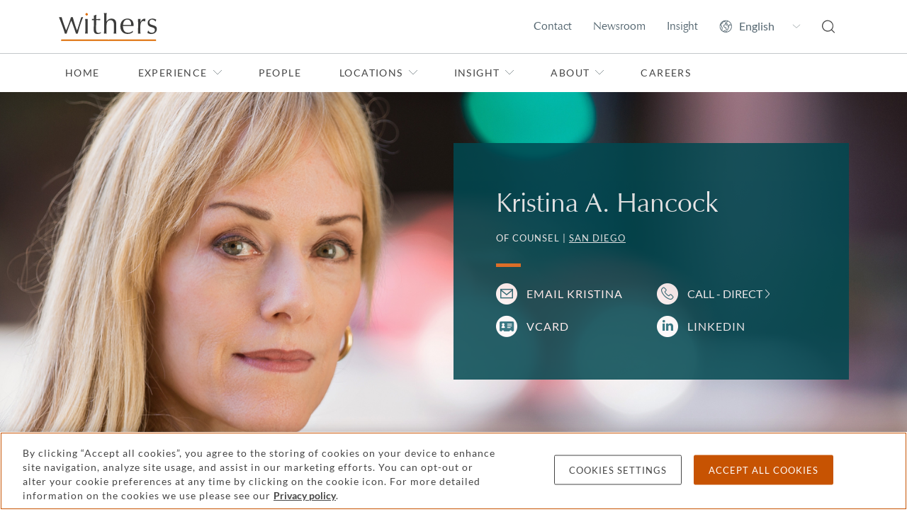

--- FILE ---
content_type: text/html; charset=utf-8
request_url: https://www.withersworldwide.com/en-gb/people/kristina-hancock
body_size: 18050
content:



<!DOCTYPE html>
<html lang="en">

<head>
    <link rel="preconnect" href="https://region1.google-analytics.com">
    <link rel="preconnect" href="https://pagead2.googlesyndication.com">
    <link rel="preconnect" href="https://ajax.googleapis.com">
    <link rel="preconnect" href="https://www.googletagmanager.com">
    <meta name="referrer" content="no-referrer-when-downgrade">
    <meta http-equiv="X-UA-Compatible" content="IE=9; IE=8; IE=7; IE=EDGE"/>
    <meta charset="utf-8">
    <meta name="viewport" content="width=device-width, viewport-fit=cover">
    <meta http-equiv="x-ua-compatible" content="ie=edge">
    <meta name="facebook-domain-verification" content="ua37ep83vfre4q8jzb3j8dukqbro71"/>

    <title>Kristina A. Hancock | Private client and tax of counsel | San Diego | Withers</title>
    

    <link rel="apple-touch-icon" type="image/png" sizes="180x180" href="/content/favicons/apple-touch-icon.png">
    <link rel="icon" type="image/png" sizes="32x32" href="/content/favicons/favicon-32x32.png">
    <link rel="icon" type="image/png" sizes="16x16" href="/content/favicons/favicon-16x16.png">
    <link rel="manifest" href="/content/favicons/manifest.json">
    <link rel="mask-icon" href="/content/favicons/safari-pinned-tab.svg" color="#e36f1e">
    <link rel="shortcut icon" type="image/x-icon" href="/content/favicons/favicon.ico">
    <meta name="msapplication-TileColor" content="#ffffff">
    <meta name="msapplication-TileImage" content="/content/favicons/mstile-144x144.png">
    <meta name="msapplication-config" content="/content/favicons/browserconfig.xml">
    <meta name="theme-color" content="#e36f1e">
    <link rel="stylesheet" type="text/css" href="/content/sass/main.css">
    <link rel="canonical" href="https://www.withersworldwide.com/en-gb/people/kristina-hancock"/>


    <meta property="og:url" content="https://www.withersworldwide.com/en-gb/people/kristina-hancock"/>
    <meta property="og:type" content="website"/>
    <meta property="og:title" content="Kristina A. Hancock | Private client and tax of counsel | San Diego | Withers"/>
        <meta property="og:image" content="https://www.withersworldwide.com/Withers/media/Withers/person-pages/listing-images/IMGL2443Kristina_Hancock,_KWH_TERTIARY.jpg"/>
    <meta name="twitter:card" content="summary_large_image"/>
    <meta name="twitter:domain" content="www.withersworldwide.com"/>
    <meta name="twitter:url" content="https://www.withersworldwide.com/en-gb/people/kristina-hancock"/>
    <meta name="twitter:title" content="Kristina A. Hancock | Private client and tax of counsel | San Diego | Withers"/>
        <meta name="twitter:image" content="https://www.withersworldwide.com/Withers/media/Withers/person-pages/listing-images/IMGL2443Kristina_Hancock,_KWH_TERTIARY.jpg?width=395"/>
    <script>
        window.dataLayer = window.dataLayer || [];
    </script>
    <!-- Google Tag Manager -->
    <script>(function (w, d, s, l, i) {
            w[l] = w[l] || [];
            w[l].push({
                'gtm.start':
                    new Date().getTime(), event: 'gtm.js'
            });
            var f = d.getElementsByTagName(s)[0],
                j = d.createElement(s), dl = l != 'dataLayer' ? '&l=' + l : '';
            j.async = true;
            j.src =
                'https://www.googletagmanager.com/gtm.js?id=' + i + dl;
            f.parentNode.insertBefore(j, f);
        })(window, document, 'script', 'dataLayer', 'GTM-MQDLX2V');
    </script>
    <!-- End Google Tag Manager -->

    <link href="/_content/Kentico.Content.Web.Rcl/Content/Bundles/Public/systemPageComponents.min.css" rel="stylesheet" />





    <meta name="referrer" content="no-referrer-when-downgrade">

    <script type="application/ld+json">
        { 
        "@context": "https://schema.org", 
      "@type": "Person", 
      "name": "Kristina A. Hancock", 
      "url": "https://www.withersworldwide.com/en-gb/people/kristina-hancock", 
      "image": "https://www.withersworldwide.com/Withers/media/Withers/person-pages/heroes/IMGL2443Kristina_Hancock,_KWH_PRIMARY.jpg", 
      "jobTitle": "Of Counsel", 
      "worksFor": 
      { 
        "@type": "LegalService", 
        "name": "Withers LLP", 
        "url": "https://www.withersworldwide.com/en-gb",
           "address": {
          "@type": "PostalAddress",
          "streetAddress": "4250 Executive Square, Suite 540", 
          "addressLocality": "La Jolla", 
          "postalCode": "CA 92037", 
          "addressCountry": "US" 
        }
      }, 
      "workLocation": 
      {
        "@type": "LegalService", 
        "name": "Withers LLP - San Diego", 
        "url": "https://www.withersworldwide.com/en-gb/locations/north-america/san-diego",
        "address": {
          "@type": "PostalAddress",
          "streetAddress": "4250 Executive Square, Suite 540", 
          "addressLocality": "La Jolla", 
          "postalCode": "CA 92037", 
          "addressCountry": "US" 
        }
   
      },
        "sameAs": 
[ 
"@templateModel.HeroViewModel.LinkedInUrl"
 ],




        "knowsAbout":
        [
        "Education"
,"Philanthropy"
,"Private client"
,"Families and family offices"
,"Founders"
,"Charities and non-profit"

        ] 
      }
    </script>
    
</head>

<body class="theme--withers">
<!-- Google Tag Manager (noscript) -->
<noscript>
    <iframe src="https://www.googletagmanager.com/ns.html?id=GTM-MQDLX2V"
            height="0" width="0" style="display:none;visibility:hidden"></iframe>
</noscript>
<!-- End Google Tag Manager (noscript) -->



<header id="main-header">
	<input class="header__viewstate header__viewstate--nav" type="checkbox" id="header__navToggle">
	<div class="header">
		<div class="header__top">
			<div class="container">
				<div class="row">
					<div class="col-12 d-flex justify-content-between align-items-center">
								<a class="header__logoLink" href="/en-gb" title="Home">
									<img width="63" height="18" class="header__logo" src="/getattachment/3c2e1bb1-7826-4528-9e7c-a394366f64a0/Withers-246pix-(1).svg" alt="Withers" />
								</a>

						<ul class="visually-hidden">
							<li><a href="#main-content">Skip to main content</a></li>
						</ul>

						<ul class="header__actions d-flex">
								<li class="header__action d-none d-lg-flex align-items-center">
									<a class="header__actionLink" href="/en-gb/contact-us">Contact</a>
								</li>
								<li class="header__action d-none d-lg-flex align-items-center">
									<a class="header__actionLink" href="/en-gb/insight/newsroom">Newsroom</a>
								</li>
								<li class="header__action d-none d-lg-flex align-items-center">
									<a class="header__actionLink" href="/en-gb/insight">Insight</a>
								</li>

							<li class="header__action d-none d-lg-flex align-items-center">
								<select class="header__language" aria-label="Change site language">
											<option value="/en-gb" data-culture="en-gb" selected>English</option>
											<option value="/fr-fr" data-culture="fr-fr">Fran&#xE7;ais</option>
											<option value="/it-it" data-culture="it-it">Italiano</option>
											<option value="/ru-ru" data-culture="ru-ru">P&#x443;&#x441;&#x441;&#x43A;&#x438;&#x439;</option>
											<option value="/es-es" data-culture="es-es">Espa&#xF1;ol</option>
											<option value="/ja-jp" data-culture="ja-jp">&#x65E5;&#x672C;&#x8A9E;</option>
											<option value="/zh-hk" data-culture="zh-hk">&#x7E41;&#x9AD4;&#x4E2D;&#x6587;</option>
											<option value="/zh-cn" data-culture="zh-cn">&#x7B80;&#x4F53;&#x4E2D;&#x6587;</option>
								</select>
							</li>
							<li class="header__action d-flex align-items-center">
								<a class="header__actionLink" href="/en-gb/search" title="Search">
									<svg class="d-block w-100" width="18" height="19" fill="none" xmlns="http://www.w3.org/2000/svg"><path d="m17.838 17.445-3.657-3.631a8.077 8.077 0 0 0-.433-10.955A7.926 7.926 0 0 0 8.078.5 8.046 8.046 0 0 0 1.45 3.95a8.076 8.076 0 0 0 4.59 12.431 8.045 8.045 0 0 0 7.273-1.698l3.656 3.662c.11.1.254.156.403.155a.62.62 0 0 0 .434-.186.621.621 0 0 0 .03-.87ZM3.244 13.379A6.686 6.686 0 0 1 1.26 8.57a6.945 6.945 0 0 1 1.984-4.841A6.745 6.745 0 0 1 8.077 1.74 6.828 6.828 0 0 1 11.863 2.9a6.844 6.844 0 0 1 2.904 7.01 6.85 6.85 0 0 1-1.856 3.501 6.923 6.923 0 0 1-4.834 1.986 6.81 6.81 0 0 1-4.833-2.017Z" fill="#444" /></svg>
								</a>
							</li>
							<li class="header__action d-flex d-lg-none align-items-center">
								<label class="header__actionLink" for="header__navToggle" title="Menu">
									<span class="header__burger"></span>
									<span class="visually-hidden">Menu</span>
								</label>
							</li>
						</ul>
					</div>
				</div>
			</div>
		</div>

		<div class="header__navigation">
			<div class="container">
				<div class="row">
					<div class="header__navInner col-12 d-flex flex-column justify-content-between">
						<nav class="header__navWrapper flex-grow-1" role="navigation" aria-label="Primary">
							<ul class="header__navList header__navList--top d-lg-flex">
									<li class="d-none">
										<input class="header__viewstate header__viewstate--forNav" type="radio" name="header__navLevelOne" id="header__navItemClosed">
									</li>

										<li class="header__navItem">
											<a class="header__navLink" href="/en-gb">Home</a>
										</li>

										<li class="header__navItem">
											<label for="header__navItem0" class="header__navLink d-flex justify-content-between align-items-center">
												Experience
												<svg width="8" height="14" fill="none" xmlns="http://www.w3.org/2000/svg"><path d="m1 1 6 6-6 6" stroke="#929B9E" /></svg>
											</label>
											<input class="header__viewstate header__viewstate--inNav" type="radio" name="header__navLevelOne" id="header__navItem0">

											<ul class="header__navList d-lg-flex flex-column">
												<li class="d-none">
													<input class="header__viewstate header__viewstate--forNav" type="radio" name="header__navLevel0" id="header__navItem0Closed">
												</li>
												<li class="header__navItem">
													<label for="header__navItemClosed" class="header__navBack d-lg-none">
														<svg width="8" height="14" fill="none" xmlns="http://www.w3.org/2000/svg"><path d="M7 1 1 7l6 6" stroke="#fff" /></svg>
														Back
													</label>
													<h2 class="header__navTitle">Experience</h2>
													<p class="header__navIntro">Find out about our practices, the types of clients we help and the sectors in which we operate</p>
												</li>

												<li class="header__navItem">
														<a class="header__navLink" href="/en-gb/experience">Experience overview</a>
												</li>

														<li class="header__navItem">
															<label for="header__navItem0-0" class="header__navLink d-flex justify-content-between align-items-center">
																Our practices 
																<svg width="8" height="14" fill="none" xmlns="http://www.w3.org/2000/svg"><path d="m1 1 6 6-6 6" stroke="#929B9E" /></svg>
															</label>
															<input class="header__viewstate header__viewstate--inNav" type="radio" name="header__navLevel0" id="header__navItem0-0">

															<ul class="header__navList header__navList--thirds">
																	<li class="d-none">
																		<input class="header__viewstate header__viewstate--forNav" type="radio" name="header__navLevel0-0" id="header__navItem0-0Closed">
																	</li>

																<li class="header__navItem d-lg-none">
																	<label for="header__navItemClosed" class="header__navBack">
																		<svg width="8" height="14" fill="none" xmlns="http://www.w3.org/2000/svg"><path d="M7 1 1 7l6 6" stroke="#fff" /></svg>
																		Back
																	</label>
																	<h2 class="header__navTitle d-lg-none">Our practices </h2>
																</li>

																<li class="header__navItem">
																		<a class="header__navLink header__navLink--bold" href="/en-gb/experience/our-practices">Our practices overview</a>
																</li>

																		<li class="header__navItem">
																			<label for="header__navItem0-0-0" class="header__navLink d-flex justify-content-between align-items-center">
																				Banking and finance
																				<svg width="8" height="14" fill="none" xmlns="http://www.w3.org/2000/svg"><path d="m1 1 6 6-6 6" stroke="#929B9E" /></svg>
																			</label>
																			<input class="header__viewstate header__viewstate--inNav" type="radio" name="header__navLevel0-0" id="header__navItem0-0-0">

																			<ul class="header__navList">
																				<li class="header__navItem d-lg-none">
																					<label for="header__navItemClosed" class="header__navBack">
																						<svg width="8" height="14" fill="none" xmlns="http://www.w3.org/2000/svg"><path d="M7 1 1 7l6 6" stroke="#fff" /></svg>
																						Back
																					</label>
																					<h2 class="header__navTitle d-lg-none">Banking and finance</h2>
																				</li>
																				<li class="header__navItem">
																						<a class="header__navLink header__navLink--bold" href="/en-gb/experience/our-practices/banking-and-finance">Banking and finance</a>
																				</li>

																					<li class="header__navItem">
																						<a class="header__navLink" href="/en-gb/experience/our-practices/banking-and-finance/acquisition-and-leveraged-finance">Acquisition and leveraged finance</a>
																					</li>
																					<li class="header__navItem">
																						<a class="header__navLink" href="/en-gb/experience/our-practices/banking-and-finance/asset-backed-and-luxury-asset-finance">Asset-backed and luxury asset finance </a>
																					</li>
																					<li class="header__navItem">
																						<a class="header__navLink" href="/en-gb/experience/our-practices/banking-and-finance/commercial-real-estate-finance">Commercial real estate finance</a>
																					</li>
																					<li class="header__navItem">
																						<a class="header__navLink" href="/en-gb/experience/our-practices/banking-and-finance/project-finance">Project finance</a>
																					</li>
																					<li class="header__navItem">
																						<a class="header__navLink" href="/en-gb/experience/our-practices/banking-and-finance/trade-finance"> Receivables and supply chain finance</a>
																					</li>
																					<li class="header__navItem">
																						<a class="header__navLink" href="/en-gb/experience/our-practices/banking-and-finance/residential-and-alternative-living-finance">Residential and alternative living finance </a>
																					</li>
																					<li class="header__navItem">
																						<a class="header__navLink" href="/en-gb/experience/our-practices/banking-and-finance/sports-and-entertainment-finance">Sports and entertainment finance </a>
																					</li>
																			</ul>
																			<label for="header__navItem0-0Closed" class="header__closeNavLevel d-none">
																				<span class="visually-hidden">Toggle Banking and finance menu</span>
																			</label>
																		</li>
																		<li class="header__navItem">
																			<label for="header__navItem0-0-1" class="header__navLink d-flex justify-content-between align-items-center">
																				Commercial litigation
																				<svg width="8" height="14" fill="none" xmlns="http://www.w3.org/2000/svg"><path d="m1 1 6 6-6 6" stroke="#929B9E" /></svg>
																			</label>
																			<input class="header__viewstate header__viewstate--inNav" type="radio" name="header__navLevel0-0" id="header__navItem0-0-1">

																			<ul class="header__navList">
																				<li class="header__navItem d-lg-none">
																					<label for="header__navItemClosed" class="header__navBack">
																						<svg width="8" height="14" fill="none" xmlns="http://www.w3.org/2000/svg"><path d="M7 1 1 7l6 6" stroke="#fff" /></svg>
																						Back
																					</label>
																					<h2 class="header__navTitle d-lg-none">Commercial litigation</h2>
																				</li>
																				<li class="header__navItem">
																						<a class="header__navLink header__navLink--bold" href="/en-gb/experience/our-practices/commercial-litigation">Commercial litigation</a>
																				</li>

																					<li class="header__navItem">
																						<a class="header__navLink" href="/en-gb/experience/our-practices/commercial-litigation/appellate_court">Appellate</a>
																					</li>
																					<li class="header__navItem">
																						<a class="header__navLink" href="/en-gb/experience/our-practices/commercial-litigation/civil-fraud">Civil fraud</a>
																					</li>
																					<li class="header__navItem">
																						<a class="header__navLink" href="/en-gb/experience/our-practices/commercial-litigation/climate-environment-and-energy-disputes">Climate, environment and energy disputes</a>
																					</li>
																					<li class="header__navItem">
																						<a class="header__navLink" href="/en-gb/experience/our-practices/commercial-litigation/financial-services-disputes">Financial services disputes</a>
																					</li>
																					<li class="header__navItem">
																						<a class="header__navLink" href="/en-gb/experience/our-practices/commercial-litigation/international-asset-tracing-and-enforcement">International asset tracing and enforcement</a>
																					</li>
																					<li class="header__navItem">
																						<a class="header__navLink" href="/en-gb/experience/our-practices/commercial-litigation/mediation">Mediation</a>
																					</li>
																					<li class="header__navItem">
																						<a class="header__navLink" href="/en-gb/experience/our-practices/commercial-litigation/professional-discipline-and-regulatory">Professional discipline and regulatory</a>
																					</li>
																					<li class="header__navItem">
																						<a class="header__navLink" href="/en-gb/experience/our-practices/commercial-litigation/professional-liability">Professional liability</a>
																					</li>
																					<li class="header__navItem">
																						<a class="header__navLink" href="/en-gb/experience/our-practices/commercial-litigation/restructuring-and-insolvency">Restructuring and insolvency</a>
																					</li>
																					<li class="header__navItem">
																						<a class="header__navLink" href="/en-gb/experience/our-practices/white-collar-defense-and-investigations/serious-crime">Serious crime</a>
																					</li>
																			</ul>
																			<label for="header__navItem0-0Closed" class="header__closeNavLevel d-none">
																				<span class="visually-hidden">Toggle Commercial litigation menu</span>
																			</label>
																		</li>
																		<li class="header__navItem">
																			<label for="header__navItem0-0-2" class="header__navLink d-flex justify-content-between align-items-center">
																				Corporate
																				<svg width="8" height="14" fill="none" xmlns="http://www.w3.org/2000/svg"><path d="m1 1 6 6-6 6" stroke="#929B9E" /></svg>
																			</label>
																			<input class="header__viewstate header__viewstate--inNav" type="radio" name="header__navLevel0-0" id="header__navItem0-0-2">

																			<ul class="header__navList">
																				<li class="header__navItem d-lg-none">
																					<label for="header__navItemClosed" class="header__navBack">
																						<svg width="8" height="14" fill="none" xmlns="http://www.w3.org/2000/svg"><path d="M7 1 1 7l6 6" stroke="#fff" /></svg>
																						Back
																					</label>
																					<h2 class="header__navTitle d-lg-none">Corporate</h2>
																				</li>
																				<li class="header__navItem">
																						<a class="header__navLink header__navLink--bold" href="/en-gb/experience/our-practices/corporate">Corporate</a>
																				</li>

																					<li class="header__navItem">
																						<a class="header__navLink" href="/en-gb/experience/our-practices/corporate/capital-markets">Capital markets</a>
																					</li>
																					<li class="header__navItem">
																						<a class="header__navLink" href="/en-gb/experience/our-practices/corporate/commercial-agreements">Commercial agreements</a>
																					</li>
																					<li class="header__navItem">
																						<a class="header__navLink" href="/en-gb/experience/our-practices/corporate/corporate-finance">Corporate finance</a>
																					</li>
																					<li class="header__navItem">
																						<a class="header__navLink" href="/en-gb/experience/our-practices/corporate/corporate-governance">Corporate governance</a>
																					</li>
																					<li class="header__navItem">
																						<a class="header__navLink" href="/en-gb/experience/our-practices/corporate/corporate-structuring-and-planning">Corporate structuring and planning</a>
																					</li>
																					<li class="header__navItem">
																						<a class="header__navLink" href="/en-gb/experience/our-practices/corporate/financial-services-regulatory">Financial services regulatory</a>
																					</li>
																					<li class="header__navItem">
																						<a class="header__navLink" href="/en-gb/experience/our-practices/corporate/joint-ventures-and-strategic-alliances">Joint ventures and strategic alliances</a>
																					</li>
																					<li class="header__navItem">
																						<a class="header__navLink" href="/en-gb/experience/our-practices/corporate/mergers-and-acquisitions">Mergers and acquisitions</a>
																					</li>
																					<li class="header__navItem">
																						<a class="header__navLink" href="/en-gb/experience/our-practices/corporate/private-equity">Private equity</a>
																					</li>
																			</ul>
																			<label for="header__navItem0-0Closed" class="header__closeNavLevel d-none">
																				<span class="visually-hidden">Toggle Corporate menu</span>
																			</label>
																		</li>
																		<li class="header__navItem">
																			<label for="header__navItem0-0-3" class="header__navLink d-flex justify-content-between align-items-center">
																				Divorce and family
																				<svg width="8" height="14" fill="none" xmlns="http://www.w3.org/2000/svg"><path d="m1 1 6 6-6 6" stroke="#929B9E" /></svg>
																			</label>
																			<input class="header__viewstate header__viewstate--inNav" type="radio" name="header__navLevel0-0" id="header__navItem0-0-3">

																			<ul class="header__navList">
																				<li class="header__navItem d-lg-none">
																					<label for="header__navItemClosed" class="header__navBack">
																						<svg width="8" height="14" fill="none" xmlns="http://www.w3.org/2000/svg"><path d="M7 1 1 7l6 6" stroke="#fff" /></svg>
																						Back
																					</label>
																					<h2 class="header__navTitle d-lg-none">Divorce and family</h2>
																				</li>
																				<li class="header__navItem">
																						<a class="header__navLink header__navLink--bold" href="/en-gb/experience/our-practices/divorce-and-family-lawyers">Divorce and family</a>
																				</li>

																					<li class="header__navItem">
																						<a class="header__navLink" href="/en-gb/experience/our-practices/divorce-and-family-lawyers/family-non-court-dispute-resolution-lawyers">Family non-court dispute resolution</a>
																					</li>
																					<li class="header__navItem">
																						<a class="header__navLink" href="/en-gb/experience/our-practices/divorce-and-family-lawyers/children-involved-in-your-dispute">Children involved in your dispute</a>
																					</li>
																					<li class="header__navItem">
																						<a class="header__navLink" href="/en-gb/experience/our-practices/divorce-and-family-lawyers/cohabitation-and-living-together">Cohabitation and living together</a>
																					</li>
																					<li class="header__navItem">
																						<a class="header__navLink" href="/en-gb/experience/our-practices/divorce-and-family-lawyers/divorce-separation-and-finances">Divorce, separation and finances</a>
																					</li>
																					<li class="header__navItem">
																						<a class="header__navLink" href="/en-gb/experience/our-practices/divorce-and-family-lawyers/prenup-lawyers">Prenuptial and postnuptial agreements</a>
																					</li>
																					<li class="header__navItem">
																						<a class="header__navLink" href="/en-gb/experience/our-practices/divorce-and-family-lawyers/surrogacy-and-assisted-reproduction">Surrogacy and assisted reproduction</a>
																					</li>
																					<li class="header__navItem">
																						<a class="header__navLink" href="/en-gb/insight/divorce-help-and-faqs">Family Law FAQs</a>
																					</li>
																			</ul>
																			<label for="header__navItem0-0Closed" class="header__closeNavLevel d-none">
																				<span class="visually-hidden">Toggle Divorce and family menu</span>
																			</label>
																		</li>
																		<li class="header__navItem">
																			<label for="header__navItem0-0-4" class="header__navLink d-flex justify-content-between align-items-center">
																				Employment
																				<svg width="8" height="14" fill="none" xmlns="http://www.w3.org/2000/svg"><path d="m1 1 6 6-6 6" stroke="#929B9E" /></svg>
																			</label>
																			<input class="header__viewstate header__viewstate--inNav" type="radio" name="header__navLevel0-0" id="header__navItem0-0-4">

																			<ul class="header__navList">
																				<li class="header__navItem d-lg-none">
																					<label for="header__navItemClosed" class="header__navBack">
																						<svg width="8" height="14" fill="none" xmlns="http://www.w3.org/2000/svg"><path d="M7 1 1 7l6 6" stroke="#fff" /></svg>
																						Back
																					</label>
																					<h2 class="header__navTitle d-lg-none">Employment</h2>
																				</li>
																				<li class="header__navItem">
																						<a class="header__navLink header__navLink--bold" href="/en-gb/experience/our-practices/employment">Employment</a>
																				</li>

																					<li class="header__navItem">
																						<a class="header__navLink" href="/en-gb/experience/our-practices/employment/disputes-discrimination-and-severance">Disputes, discrimination and severance</a>
																					</li>
																					<li class="header__navItem">
																						<a class="header__navLink" href="/en-gb/experience/our-practices/employment/employment-contracts">Employment contracts</a>
																					</li>
																					<li class="header__navItem">
																						<a class="header__navLink" href="/en-gb/experience/our-practices/employment/hr-support">HR support</a>
																					</li>
																					<li class="header__navItem">
																						<a class="header__navLink" href="/en-gb/experience/our-practices/employment/mergers-and-restructures">Mergers and restructures</a>
																					</li>
																					<li class="header__navItem">
																						<a class="header__navLink" href="/en-gb/experience/our-practices/employment/negotiation">Negotiation</a>
																					</li>
																					<li class="header__navItem">
																						<a class="header__navLink" href="/en-gb/experience/our-practices/employment/partnerships">Partnerships</a>
																					</li>
																					<li class="header__navItem">
																						<a class="header__navLink" href="/en-gb/experience/our-practices/employment/shareholder-disputes">Shareholder disputes</a>
																					</li>
																			</ul>
																			<label for="header__navItem0-0Closed" class="header__closeNavLevel d-none">
																				<span class="visually-hidden">Toggle Employment menu</span>
																			</label>
																		</li>
																		<li class="header__navItem">
																			<label for="header__navItem0-0-5" class="header__navLink d-flex justify-content-between align-items-center">
																				Immigration
																				<svg width="8" height="14" fill="none" xmlns="http://www.w3.org/2000/svg"><path d="m1 1 6 6-6 6" stroke="#929B9E" /></svg>
																			</label>
																			<input class="header__viewstate header__viewstate--inNav" type="radio" name="header__navLevel0-0" id="header__navItem0-0-5">

																			<ul class="header__navList">
																				<li class="header__navItem d-lg-none">
																					<label for="header__navItemClosed" class="header__navBack">
																						<svg width="8" height="14" fill="none" xmlns="http://www.w3.org/2000/svg"><path d="M7 1 1 7l6 6" stroke="#fff" /></svg>
																						Back
																					</label>
																					<h2 class="header__navTitle d-lg-none">Immigration</h2>
																				</li>
																				<li class="header__navItem">
																						<a class="header__navLink header__navLink--bold" href="/en-gb/experience/our-practices/immigration">Immigration</a>
																				</li>

																					<li class="header__navItem">
																						<a class="header__navLink" href="/en-gb/experience/our-practices/immigration/expatriation">Expatriation</a>
																					</li>
																					<li class="header__navItem">
																						<a class="header__navLink" href="/en-gb/experience/our-practices/immigration/global-mobility">Global mobility</a>
																					</li>
																					<li class="header__navItem">
																						<a class="header__navLink" href="/en-gb/experience/our-practices/immigration/passports">Passports</a>
																					</li>
																					<li class="header__navItem">
																						<a class="header__navLink" href="/en-gb/experience/our-practices/immigration/residency-and-green-cards">Residency and green cards</a>
																					</li>
																					<li class="header__navItem">
																						<a class="header__navLink" href="/en-gb/experience/our-practices/immigration/visas">Visas</a>
																					</li>
																			</ul>
																			<label for="header__navItem0-0Closed" class="header__closeNavLevel d-none">
																				<span class="visually-hidden">Toggle Immigration menu</span>
																			</label>
																		</li>
																		<li class="header__navItem">
																			<label for="header__navItem0-0-6" class="header__navLink d-flex justify-content-between align-items-center">
																				International arbitration
																				<svg width="8" height="14" fill="none" xmlns="http://www.w3.org/2000/svg"><path d="m1 1 6 6-6 6" stroke="#929B9E" /></svg>
																			</label>
																			<input class="header__viewstate header__viewstate--inNav" type="radio" name="header__navLevel0-0" id="header__navItem0-0-6">

																			<ul class="header__navList">
																				<li class="header__navItem d-lg-none">
																					<label for="header__navItemClosed" class="header__navBack">
																						<svg width="8" height="14" fill="none" xmlns="http://www.w3.org/2000/svg"><path d="M7 1 1 7l6 6" stroke="#fff" /></svg>
																						Back
																					</label>
																					<h2 class="header__navTitle d-lg-none">International arbitration</h2>
																				</li>
																				<li class="header__navItem">
																						<a class="header__navLink header__navLink--bold" href="/en-gb/experience/our-practices/international-arbitration">International arbitration</a>
																				</li>

																					<li class="header__navItem">
																						<a class="header__navLink" href="/en-gb/experience/our-practices/public-international-law/business-and-human-rights">Business and human rights</a>
																					</li>
																					<li class="header__navItem">
																						<a class="header__navLink" href="/en-gb/experience/our-practices/international-arbitration/investment-treaty-arbitration">Investment treaty arbitration</a>
																					</li>
																					<li class="header__navItem">
																						<a class="header__navLink" href="/en-gb/experience/our-practices/public-international-law">Public international law</a>
																					</li>
																					<li class="header__navItem">
																						<a class="header__navLink" href="/en-gb/experience/our-practices/public-international-law/sanctions">Sanctions</a>
																					</li>
																			</ul>
																			<label for="header__navItem0-0Closed" class="header__closeNavLevel d-none">
																				<span class="visually-hidden">Toggle International arbitration menu</span>
																			</label>
																		</li>
																		<li class="header__navItem">
																			<label for="header__navItem0-0-7" class="header__navLink d-flex justify-content-between align-items-center">
																				Investment funds
																				<svg width="8" height="14" fill="none" xmlns="http://www.w3.org/2000/svg"><path d="m1 1 6 6-6 6" stroke="#929B9E" /></svg>
																			</label>
																			<input class="header__viewstate header__viewstate--inNav" type="radio" name="header__navLevel0-0" id="header__navItem0-0-7">

																			<ul class="header__navList">
																				<li class="header__navItem d-lg-none">
																					<label for="header__navItemClosed" class="header__navBack">
																						<svg width="8" height="14" fill="none" xmlns="http://www.w3.org/2000/svg"><path d="M7 1 1 7l6 6" stroke="#fff" /></svg>
																						Back
																					</label>
																					<h2 class="header__navTitle d-lg-none">Investment funds</h2>
																				</li>
																				<li class="header__navItem">
																						<a class="header__navLink header__navLink--bold" href="/en-gb/experience/our-practices/investment-funds">Investment funds</a>
																				</li>

																					<li class="header__navItem">
																						<a class="header__navLink" href="/en-gb/experience/our-practices/corporate/financial-services-regulatory">Financial services regulatory</a>
																					</li>
																					<li class="header__navItem">
																						<a class="header__navLink" href="/en-gb/experience/our-practices/private-client/investment-structuring">Investment structuring</a>
																					</li>
																					<li class="header__navItem">
																						<a class="header__navLink" href="/en-gb/experience/our-practices/corporate/private-equity">Private equity</a>
																					</li>
																			</ul>
																			<label for="header__navItem0-0Closed" class="header__closeNavLevel d-none">
																				<span class="visually-hidden">Toggle Investment funds menu</span>
																			</label>
																		</li>
																		<li class="header__navItem">
																			<label for="header__navItem0-0-8" class="header__navLink d-flex justify-content-between align-items-center">
																				Intellectual property (IP)
																				<svg width="8" height="14" fill="none" xmlns="http://www.w3.org/2000/svg"><path d="m1 1 6 6-6 6" stroke="#929B9E" /></svg>
																			</label>
																			<input class="header__viewstate header__viewstate--inNav" type="radio" name="header__navLevel0-0" id="header__navItem0-0-8">

																			<ul class="header__navList">
																				<li class="header__navItem d-lg-none">
																					<label for="header__navItemClosed" class="header__navBack">
																						<svg width="8" height="14" fill="none" xmlns="http://www.w3.org/2000/svg"><path d="M7 1 1 7l6 6" stroke="#fff" /></svg>
																						Back
																					</label>
																					<h2 class="header__navTitle d-lg-none">Intellectual property (IP)</h2>
																				</li>
																				<li class="header__navItem">
																						<a class="header__navLink header__navLink--bold" href="/en-gb/experience/our-practices/ip-and-data-protection">Intellectual property</a>
																				</li>

																					<li class="header__navItem">
																						<a class="header__navLink" href="/en-gb/experience/our-practices/ip-and-data-protection/brand-protection">Brand protection</a>
																					</li>
																					<li class="header__navItem">
																						<a class="header__navLink" href="/en-gb/experience/our-practices/ip-and-data-protection/copyright-and-design">Copyright and design</a>
																					</li>
																					<li class="header__navItem">
																						<a class="header__navLink" href="/en-gb/experience/our-practices/ip-and-data-protection/data-protection-and-cyber-law">Data protection and cyber law</a>
																					</li>
																					<li class="header__navItem">
																						<a class="header__navLink" href="/en-gb/experience/our-practices/ip-and-data-protection/ip-disputes">IP disputes</a>
																					</li>
																					<li class="header__navItem">
																						<a class="header__navLink" href="/en-gb/experience/our-practices/ip-and-data-protection/ip-transactions">IP transactions</a>
																					</li>
																					<li class="header__navItem">
																						<a class="header__navLink" href="/en-gb/experience/sectors-and-focus-areas/life-sciences-and-healthcare">Life sciences and healthcare</a>
																					</li>
																					<li class="header__navItem">
																						<a class="header__navLink" href="/en-gb/experience/our-practices/ip-and-data-protection/technology-and-digital-commerce">Technology and digital commerce</a>
																					</li>
																					<li class="header__navItem">
																						<a class="header__navLink" href="/en-gb/experience/our-practices/ip-and-data-protection/trademarks">Trademarks</a>
																					</li>
																			</ul>
																			<label for="header__navItem0-0Closed" class="header__closeNavLevel d-none">
																				<span class="visually-hidden">Toggle Intellectual property (IP) menu</span>
																			</label>
																		</li>
																		<li class="header__navItem">
																			<label for="header__navItem0-0-9" class="header__navLink d-flex justify-content-between align-items-center">
																				Private client
																				<svg width="8" height="14" fill="none" xmlns="http://www.w3.org/2000/svg"><path d="m1 1 6 6-6 6" stroke="#929B9E" /></svg>
																			</label>
																			<input class="header__viewstate header__viewstate--inNav" type="radio" name="header__navLevel0-0" id="header__navItem0-0-9">

																			<ul class="header__navList">
																				<li class="header__navItem d-lg-none">
																					<label for="header__navItemClosed" class="header__navBack">
																						<svg width="8" height="14" fill="none" xmlns="http://www.w3.org/2000/svg"><path d="M7 1 1 7l6 6" stroke="#fff" /></svg>
																						Back
																					</label>
																					<h2 class="header__navTitle d-lg-none">Private client</h2>
																				</li>
																				<li class="header__navItem">
																						<a class="header__navLink header__navLink--bold" href="/en-gb/experience/our-practices/private-client">Private client</a>
																				</li>

																					<li class="header__navItem">
																						<a class="header__navLink" href="/en-gb/experience/our-practices/private-client/estate-planning-wills-and-succession">Estate planning, wills and succession</a>
																					</li>
																					<li class="header__navItem">
																						<a class="header__navLink" href="/en-gb/experience/our-practices/private-client/investment-structuring">Investment structuring</a>
																					</li>
																					<li class="header__navItem">
																						<a class="header__navLink" href="/en-gb/experience/our-practices/private-client/mental-capacity-and-vulnerable-persons-lawyers">Mental capacity and vulnerable persons</a>
																					</li>
																					<li class="header__navItem">
																						<a class="header__navLink" href="/en-gb/experience/our-practices/private-client/private-trust-companies">Private trust companies</a>
																					</li>
																					<li class="header__navItem">
																						<a class="header__navLink" href="/en-gb/experience/our-practices/private-client/probate-and-estate-administration">Probate and estate administration</a>
																					</li>
																					<li class="header__navItem">
																						<a class="header__navLink" href="/en-gb/experience/our-practices/private-client/trust-management-and-accounting">Trust management and accounting</a>
																					</li>
																					<li class="header__navItem">
																						<a class="header__navLink" href="/en-gb/experience/our-practices/private-client/trusts-foundations-and-stress-testing">Trusts, foundations and stress testing</a>
																					</li>
																					<li class="header__navItem">
																						<a class="header__navLink" href="/en-gb/experience/our-practices/tax/us-uk-cross-border-tax-and-planning">US UK cross-border tax and planning</a>
																					</li>
																					<li class="header__navItem">
																						<a class="header__navLink" href="/en-gb/experience/our-practices/private-client/wealth-structuring">Wealth structuring</a>
																					</li>
																			</ul>
																			<label for="header__navItem0-0Closed" class="header__closeNavLevel d-none">
																				<span class="visually-hidden">Toggle Private client menu</span>
																			</label>
																		</li>
																		<li class="header__navItem">
																			<label for="header__navItem0-0-10" class="header__navLink d-flex justify-content-between align-items-center">
																				Public international law
																				<svg width="8" height="14" fill="none" xmlns="http://www.w3.org/2000/svg"><path d="m1 1 6 6-6 6" stroke="#929B9E" /></svg>
																			</label>
																			<input class="header__viewstate header__viewstate--inNav" type="radio" name="header__navLevel0-0" id="header__navItem0-0-10">

																			<ul class="header__navList">
																				<li class="header__navItem d-lg-none">
																					<label for="header__navItemClosed" class="header__navBack">
																						<svg width="8" height="14" fill="none" xmlns="http://www.w3.org/2000/svg"><path d="M7 1 1 7l6 6" stroke="#fff" /></svg>
																						Back
																					</label>
																					<h2 class="header__navTitle d-lg-none">Public international law</h2>
																				</li>
																				<li class="header__navItem">
																						<a class="header__navLink header__navLink--bold" href="/en-gb/experience/our-practices/public-international-law">Public international law</a>
																				</li>

																					<li class="header__navItem">
																						<a class="header__navLink" href="/en-gb/experience/our-practices/public-international-law/business-and-human-rights">Business and human rights</a>
																					</li>
																					<li class="header__navItem">
																						<a class="header__navLink" href="/en-gb/experience/our-practices/international-arbitration/investment-treaty-arbitration">Investment treaty arbitration</a>
																					</li>
																					<li class="header__navItem">
																						<a class="header__navLink" href="/en-gb/experience/our-practices/public-international-law/sanctions">Sanctions</a>
																					</li>
																					<li class="header__navItem">
																						<a class="header__navLink" href="/en-gb/experience/our-practices/public-international-law/uk-public-inquiries">UK public inquiries</a>
																					</li>
																			</ul>
																			<label for="header__navItem0-0Closed" class="header__closeNavLevel d-none">
																				<span class="visually-hidden">Toggle Public international law menu</span>
																			</label>
																		</li>
																		<li class="header__navItem">
																			<label for="header__navItem0-0-11" class="header__navLink d-flex justify-content-between align-items-center">
																				Real estate
																				<svg width="8" height="14" fill="none" xmlns="http://www.w3.org/2000/svg"><path d="m1 1 6 6-6 6" stroke="#929B9E" /></svg>
																			</label>
																			<input class="header__viewstate header__viewstate--inNav" type="radio" name="header__navLevel0-0" id="header__navItem0-0-11">

																			<ul class="header__navList">
																				<li class="header__navItem d-lg-none">
																					<label for="header__navItemClosed" class="header__navBack">
																						<svg width="8" height="14" fill="none" xmlns="http://www.w3.org/2000/svg"><path d="M7 1 1 7l6 6" stroke="#fff" /></svg>
																						Back
																					</label>
																					<h2 class="header__navTitle d-lg-none">Real estate</h2>
																				</li>
																				<li class="header__navItem">
																						<a class="header__navLink header__navLink--bold" href="/en-gb/experience/our-practices/real-estate">Real estate</a>
																				</li>

																					<li class="header__navItem">
																						<a class="header__navLink" href="/en-gb/experience/our-practices/real-estate/commercial-real-estate">Commercial real estate</a>
																					</li>
																					<li class="header__navItem">
																						<a class="header__navLink" href="/en-gb/experience/our-practices/real-estate/construction">Construction</a>
																					</li>
																					<li class="header__navItem">
																						<a class="header__navLink" href="/en-gb/experience/our-practices/real-estate/data-centers-and-infrastructure">Data centers and infrastructure</a>
																					</li>
																					<li class="header__navItem">
																						<a class="header__navLink" href="/en-gb/experience/our-practices/real-estate/development-land-in-the-uk">Development land in the UK</a>
																					</li>
																					<li class="header__navItem">
																						<a class="header__navLink" href="/en-gb/experience/our-practices/real-estate/green-finance-in-real-estate">Green finance in real estate</a>
																					</li>
																					<li class="header__navItem">
																						<a class="header__navLink" href="/en-gb/experience/our-practices/real-estate/international-real-estate-wealth">International real estate wealth</a>
																					</li>
																					<li class="header__navItem">
																						<a class="header__navLink" href="/en-gb/experience/our-practices/real-estate/real-estate-disputes">Real estate disputes</a>
																					</li>
																					<li class="header__navItem">
																						<a class="header__navLink" href="/en-gb/experience/our-practices/real-estate/residential-real-estate">Residential real estate</a>
																					</li>
																					<li class="header__navItem">
																						<a class="header__navLink" href="/en-gb/experience/our-practices/real-estate/rural-real-estate">Rural real estate</a>
																					</li>
																			</ul>
																			<label for="header__navItem0-0Closed" class="header__closeNavLevel d-none">
																				<span class="visually-hidden">Toggle Real estate menu</span>
																			</label>
																		</li>
																		<li class="header__navItem">
																			<label for="header__navItem0-0-12" class="header__navLink d-flex justify-content-between align-items-center">
																				Tax
																				<svg width="8" height="14" fill="none" xmlns="http://www.w3.org/2000/svg"><path d="m1 1 6 6-6 6" stroke="#929B9E" /></svg>
																			</label>
																			<input class="header__viewstate header__viewstate--inNav" type="radio" name="header__navLevel0-0" id="header__navItem0-0-12">

																			<ul class="header__navList">
																				<li class="header__navItem d-lg-none">
																					<label for="header__navItemClosed" class="header__navBack">
																						<svg width="8" height="14" fill="none" xmlns="http://www.w3.org/2000/svg"><path d="M7 1 1 7l6 6" stroke="#fff" /></svg>
																						Back
																					</label>
																					<h2 class="header__navTitle d-lg-none">Tax</h2>
																				</li>
																				<li class="header__navItem">
																						<a class="header__navLink header__navLink--bold" href="/en-gb/experience/our-practices/tax">Tax</a>
																				</li>

																					<li class="header__navItem">
																						<a class="header__navLink" href="/en-gb/experience/our-practices/tax/income-and-capital-gains-taxes">Income tax and capital gains</a>
																					</li>
																					<li class="header__navItem">
																						<a class="header__navLink" href="/en-gb/experience/our-practices/tax/inheritance-estate-and-gift-taxes">Inheritance, estate and gift taxes</a>
																					</li>
																					<li class="header__navItem">
																						<a class="header__navLink" href="/en-gb/experience/our-practices/tax/international-corporate-tax">International corporate tax</a>
																					</li>
																					<li class="header__navItem">
																						<a class="header__navLink" href="/en-gb/experience/our-practices/tax/tax-investigations-and-controversy">Tax investigations and controversy</a>
																					</li>
																					<li class="header__navItem">
																						<a class="header__navLink" href="/en-gb/experience/our-practices/tax/tax-planning-when-moving-between-countries">Tax planning when moving between countries</a>
																					</li>
																					<li class="header__navItem">
																						<a class="header__navLink" href="/en-gb/experience/our-practices/tax/us-tax-advice-around-the-world">US tax advice around the world</a>
																					</li>
																					<li class="header__navItem">
																						<a class="header__navLink" href="/en-gb/experience/our-practices/tax/us-uk-cross-border-tax-and-planning">US UK cross-border tax and planning</a>
																					</li>
																					<li class="header__navItem">
																						<a class="header__navLink" href="/en-gb/experience/our-practices/tax/use-of-insurance-in-estate-planning">Use of insurance in estate planning</a>
																					</li>
																			</ul>
																			<label for="header__navItem0-0Closed" class="header__closeNavLevel d-none">
																				<span class="visually-hidden">Toggle Tax menu</span>
																			</label>
																		</li>
																		<li class="header__navItem">
																			<label for="header__navItem0-0-13" class="header__navLink d-flex justify-content-between align-items-center">
																				Trust, estate and inheritance disputes
																				<svg width="8" height="14" fill="none" xmlns="http://www.w3.org/2000/svg"><path d="m1 1 6 6-6 6" stroke="#929B9E" /></svg>
																			</label>
																			<input class="header__viewstate header__viewstate--inNav" type="radio" name="header__navLevel0-0" id="header__navItem0-0-13">

																			<ul class="header__navList">
																				<li class="header__navItem d-lg-none">
																					<label for="header__navItemClosed" class="header__navBack">
																						<svg width="8" height="14" fill="none" xmlns="http://www.w3.org/2000/svg"><path d="M7 1 1 7l6 6" stroke="#fff" /></svg>
																						Back
																					</label>
																					<h2 class="header__navTitle d-lg-none">Trust, estate and inheritance disputes</h2>
																				</li>
																				<li class="header__navItem">
																						<a class="header__navLink header__navLink--bold" href="/en-gb/experience/our-practices/trust-estate-and-inheritance-disputes">Trust, estate and inheritance disputes</a>
																				</li>

																					<li class="header__navItem">
																						<a class="header__navLink" href="/en-gb/experience/our-practices/trust-estate-and-inheritance-disputes/claims-against-executors-and-administrators">Claims against executors and administrators</a>
																					</li>
																					<li class="header__navItem">
																						<a class="header__navLink" href="/en-gb/experience/our-practices/trust-estate-and-inheritance-disputes/conservatorships">Conservatorships</a>
																					</li>
																					<li class="header__navItem">
																						<a class="header__navLink" href="/en-gb/experience/our-practices/trust-estate-and-inheritance-disputes/court-of-protection">Court of protection</a>
																					</li>
																					<li class="header__navItem">
																						<a class="header__navLink" href="/en-gb/experience/our-practices/trust-estate-and-inheritance-disputes/fraud-in-trusts">Fraud in trusts</a>
																					</li>
																					<li class="header__navItem">
																						<a class="header__navLink" href="/en-gb/experience/our-practices/trust-estate-and-inheritance-disputes/mental-capacity-and-vulnerable-persons-lawyers">Mental capacity and vulnerable persons</a>
																					</li>
																					<li class="header__navItem">
																						<a class="header__navLink" href="/en-gb/experience/our-practices/trust-estate-and-inheritance-disputes/mistakes-in-wills">Mistakes in wills</a>
																					</li>
																					<li class="header__navItem">
																						<a class="header__navLink" href="/en-gb/experience/our-practices/trust-estate-and-inheritance-disputes/problems-with-trustees">Problems with trustees</a>
																					</li>
																					<li class="header__navItem">
																						<a class="header__navLink" href="/en-gb/experience/our-practices/trust-estate-and-inheritance-disputes/trust-disputes">Trust disputes</a>
																					</li>
																					<li class="header__navItem">
																						<a class="header__navLink" href="/en-gb/experience/our-practices/trust-estate-and-inheritance-disputes/will-estate-and-legacy-disputes">Will, estate and legacy disputes</a>
																					</li>
																			</ul>
																			<label for="header__navItem0-0Closed" class="header__closeNavLevel d-none">
																				<span class="visually-hidden">Toggle Trust, estate and inheritance disputes menu</span>
																			</label>
																		</li>
																		<li class="header__navItem">
																			<label for="header__navItem0-0-14" class="header__navLink d-flex justify-content-between align-items-center">
																				White collar defense and investigations
																				<svg width="8" height="14" fill="none" xmlns="http://www.w3.org/2000/svg"><path d="m1 1 6 6-6 6" stroke="#929B9E" /></svg>
																			</label>
																			<input class="header__viewstate header__viewstate--inNav" type="radio" name="header__navLevel0-0" id="header__navItem0-0-14">

																			<ul class="header__navList">
																				<li class="header__navItem d-lg-none">
																					<label for="header__navItemClosed" class="header__navBack">
																						<svg width="8" height="14" fill="none" xmlns="http://www.w3.org/2000/svg"><path d="M7 1 1 7l6 6" stroke="#fff" /></svg>
																						Back
																					</label>
																					<h2 class="header__navTitle d-lg-none">White collar defense and investigations</h2>
																				</li>
																				<li class="header__navItem">
																						<a class="header__navLink header__navLink--bold" href="/en-gb/experience/our-practices/white-collar-defense-and-investigations">White collar defense and investigations</a>
																				</li>

																					<li class="header__navItem">
																						<a class="header__navLink" href="/en-gb/experience/our-practices/white-collar-defense-and-investigations/extradition-mutual-legal-assistance-and-interpol">Extradition, mutual legal assistance and Interpol</a>
																					</li>
																					<li class="header__navItem">
																						<a class="header__navLink" href="/en-gb/experience/our-practices/commercial-litigation/financial-services-disputes">Financial services disputes</a>
																					</li>
																					<li class="header__navItem">
																						<a class="header__navLink" href="/en-gb/experience/our-practices/white-collar-defense-and-investigations/fraud-investigations-sfo-doj-cad">Fraud investigations</a>
																					</li>
																					<li class="header__navItem">
																						<a class="header__navLink" href="/en-gb/experience/our-practices/white-collar-defense-and-investigations/health-and-safety">Health and safety</a>
																					</li>
																					<li class="header__navItem">
																						<a class="header__navLink" href="/en-gb/experience/our-practices/white-collar-defense-and-investigations/internal-investigations">Internal investigations</a>
																					</li>
																					<li class="header__navItem">
																						<a class="header__navLink" href="/en-gb/experience/sectors-and-focus-areas/media-and-reputation/managing-a-media-crisis">Media and crisis management</a>
																					</li>
																					<li class="header__navItem">
																						<a class="header__navLink" href="/en-gb/experience/our-practices/white-collar-defense-and-investigations/serious-crime">Serious crime</a>
																					</li>
																					<li class="header__navItem">
																						<a class="header__navLink" href="/en-gb/experience/our-practices/commercial-litigation/professional-discipline-and-regulatory">Professional discipline and regulatory</a>
																					</li>
																					<li class="header__navItem">
																						<a class="header__navLink" href="/en-gb/experience/our-practices/tax/tax-investigations-and-controversy">Tax investigations and controversy</a>
																					</li>
																					<li class="header__navItem">
																						<a class="header__navLink" href="/en-gb/experience/our-practices/public-international-law/uk-public-inquiries">UK public inquiries</a>
																					</li>
																			</ul>
																			<label for="header__navItem0-0Closed" class="header__closeNavLevel d-none">
																				<span class="visually-hidden">Toggle White collar defense and investigations menu</span>
																			</label>
																		</li>
															</ul>
															<label for="header__navItem0Closed" class="header__closeNavLevel d-none">
																<span class="visually-hidden">Toggle Our practices  menu</span>
															</label>
														</li>
														<li class="header__navItem">
															<label for="header__navItem0-1" class="header__navLink d-flex justify-content-between align-items-center">
																Sectors and focus areas
																<svg width="8" height="14" fill="none" xmlns="http://www.w3.org/2000/svg"><path d="m1 1 6 6-6 6" stroke="#929B9E" /></svg>
															</label>
															<input class="header__viewstate header__viewstate--inNav" type="radio" name="header__navLevel0" id="header__navItem0-1">

															<ul class="header__navList header__navList--thirds">
																	<li class="d-none">
																		<input class="header__viewstate header__viewstate--forNav" type="radio" name="header__navLevel0-1" id="header__navItem0-1Closed">
																	</li>

																<li class="header__navItem d-lg-none">
																	<label for="header__navItemClosed" class="header__navBack">
																		<svg width="8" height="14" fill="none" xmlns="http://www.w3.org/2000/svg"><path d="M7 1 1 7l6 6" stroke="#fff" /></svg>
																		Back
																	</label>
																	<h2 class="header__navTitle d-lg-none">Sectors and focus areas</h2>
																</li>

																<li class="header__navItem">
																		<a class="header__navLink header__navLink--bold" href="/en-gb/experience/sectors-and-focus-areas">Sectors and focus areas</a>
																</li>

																		<li class="header__navItem">
																			<label for="header__navItem0-1-0" class="header__navLink d-flex justify-content-between align-items-center">
																				Art
																				<svg width="8" height="14" fill="none" xmlns="http://www.w3.org/2000/svg"><path d="m1 1 6 6-6 6" stroke="#929B9E" /></svg>
																			</label>
																			<input class="header__viewstate header__viewstate--inNav" type="radio" name="header__navLevel0-1" id="header__navItem0-1-0">

																			<ul class="header__navList">
																				<li class="header__navItem d-lg-none">
																					<label for="header__navItemClosed" class="header__navBack">
																						<svg width="8" height="14" fill="none" xmlns="http://www.w3.org/2000/svg"><path d="M7 1 1 7l6 6" stroke="#fff" /></svg>
																						Back
																					</label>
																					<h2 class="header__navTitle d-lg-none">Art</h2>
																				</li>
																				<li class="header__navItem">
																						<a class="header__navLink header__navLink--bold" href="/en-gb/experience/sectors-and-focus-areas/art">Art</a>
																				</li>

																					<li class="header__navItem">
																						<a class="header__navLink" href="/en-gb/experience/sectors-and-focus-areas/art/art-and-advisory">Art and advisory</a>
																					</li>
																					<li class="header__navItem">
																						<a class="header__navLink" href="/en-gb/experience/sectors-and-focus-areas/art/art-as-collateral">Art as collateral</a>
																					</li>
																					<li class="header__navItem">
																						<a class="header__navLink" href="/en-gb/experience/sectors-and-focus-areas/art/art-litigation">Art litigation</a>
																					</li>
																					<li class="header__navItem">
																						<a class="header__navLink" href="/en-gb/experience/sectors-and-focus-areas/art/buying-and-selling-art">Buying and selling art</a>
																					</li>
																					<li class="header__navItem">
																						<a class="header__navLink" href="/en-gb/experience/sectors-and-focus-areas/art/museum-exhibitions">Museum exhibitions</a>
																					</li>
																					<li class="header__navItem">
																						<a class="header__navLink" href="/en-gb/experience/sectors-and-focus-areas/art/representing-cultural-institutions">Representing cultural institutions</a>
																					</li>
																			</ul>
																			<label for="header__navItem0-1Closed" class="header__closeNavLevel d-none">
																				<span class="visually-hidden">Toggle Art menu</span>
																			</label>
																		</li>
																		<li class="header__navItem">
																			<a class="header__navLink" href="/en-gb/experience/sectors-and-focus-areas/aviation-and-marine">Aviation and marine</a>
																		</li>
																		<li class="header__navItem">
																			<a class="header__navLink" href="/en-gb/experience/sectors-and-focus-areas/climate-change-sustainability-and-social-impact">Climate change, sustainability and social impact</a>
																		</li>
																		<li class="header__navItem">
																			<a class="header__navLink" href="/en-gb/experience/sectors-and-focus-areas/crisis-management">Crisis management</a>
																		</li>
																		<li class="header__navItem">
																			<a class="header__navLink" href="/en-gb/experience/sectors-and-focus-areas/crypto-and-digital-assets">Crypto and digital assets</a>
																		</li>
																		<li class="header__navItem">
																			<a class="header__navLink" href="/en-gb/experience/sectors-and-focus-areas/education">Education</a>
																		</li>
																		<li class="header__navItem">
																			<a class="header__navLink" href="/en-gb/experience/sectors-and-focus-areas/energy">Energy</a>
																		</li>
																		<li class="header__navItem">
																			<a class="header__navLink" href="/en-gb/experience/sectors-and-focus-areas/farms-and-estates">Farms and estates</a>
																		</li>
																		<li class="header__navItem">
																			<a class="header__navLink" href="/en-gb/experience/sectors-and-focus-areas/fashion">Fashion</a>
																		</li>
																		<li class="header__navItem">
																			<a class="header__navLink" href="/en-gb/experience/sectors-and-focus-areas/fashion-tech">Fashion tech</a>
																		</li>
																		<li class="header__navItem">
																			<a class="header__navLink" href="/en-gb/experience/sectors-and-focus-areas/financial-services">Financial services</a>
																		</li>
																		<li class="header__navItem">
																			<a class="header__navLink" href="/en-gb/experience/sectors-and-focus-areas/food-and-drink">Food and drink</a>
																		</li>
																		<li class="header__navItem">
																			<a class="header__navLink" href="/en-gb/experience/sectors-and-focus-areas/hotels-and-hospitality">Hotels and hospitality</a>
																		</li>
																		<li class="header__navItem">
																			<a class="header__navLink" href="/en-gb/experience/sectors-and-focus-areas/life-sciences-and-healthcare">Life sciences and healthcare</a>
																		</li>
																		<li class="header__navItem">
																			<a class="header__navLink" href="/en-gb/experience/sectors-and-focus-areas/luxury-brands">Luxury brands</a>
																		</li>
																		<li class="header__navItem">
																			<label for="header__navItem0-1-15" class="header__navLink d-flex justify-content-between align-items-center">
																				Media and reputation
																				<svg width="8" height="14" fill="none" xmlns="http://www.w3.org/2000/svg"><path d="m1 1 6 6-6 6" stroke="#929B9E" /></svg>
																			</label>
																			<input class="header__viewstate header__viewstate--inNav" type="radio" name="header__navLevel0-1" id="header__navItem0-1-15">

																			<ul class="header__navList">
																				<li class="header__navItem d-lg-none">
																					<label for="header__navItemClosed" class="header__navBack">
																						<svg width="8" height="14" fill="none" xmlns="http://www.w3.org/2000/svg"><path d="M7 1 1 7l6 6" stroke="#fff" /></svg>
																						Back
																					</label>
																					<h2 class="header__navTitle d-lg-none">Media and reputation</h2>
																				</li>
																				<li class="header__navItem">
																						<a class="header__navLink header__navLink--bold" href="/en-gb/experience/sectors-and-focus-areas/media-and-reputation">Media and reputation</a>
																				</li>

																					<li class="header__navItem">
																						<a class="header__navLink" href="/en-gb/experience/sectors-and-focus-areas/media-and-reputation/bringing-or-defending-defamation-claims">Bringing or defending defamation claims</a>
																					</li>
																					<li class="header__navItem">
																						<a class="header__navLink" href="/en-gb/experience/sectors-and-focus-areas/media-and-reputation/court-reporting">Court reporting</a>
																					</li>
																					<li class="header__navItem">
																						<a class="header__navLink" href="/en-gb/experience/sectors-and-focus-areas/media-and-reputation/handling-harassment-and-blackmail">Handling harassment and blackmail</a>
																					</li>
																					<li class="header__navItem">
																						<a class="header__navLink" href="/en-gb/experience/sectors-and-focus-areas/media-and-reputation/managing-a-media-crisis">Managing a media crisis</a>
																					</li>
																					<li class="header__navItem">
																						<a class="header__navLink" href="/en-gb/experience/sectors-and-focus-areas/media-and-reputation/online-news-outlets-and-social-media">Online and social media</a>
																					</li>
																					<li class="header__navItem">
																						<a class="header__navLink" href="/en-gb/experience/sectors-and-focus-areas/media-and-reputation/preserving-your-privacy">Preserving your privacy</a>
																					</li>
																			</ul>
																			<label for="header__navItem0-1Closed" class="header__closeNavLevel d-none">
																				<span class="visually-hidden">Toggle Media and reputation menu</span>
																			</label>
																		</li>
																		<li class="header__navItem">
																			<label for="header__navItem0-1-16" class="header__navLink d-flex justify-content-between align-items-center">
																				Philanthropy
																				<svg width="8" height="14" fill="none" xmlns="http://www.w3.org/2000/svg"><path d="m1 1 6 6-6 6" stroke="#929B9E" /></svg>
																			</label>
																			<input class="header__viewstate header__viewstate--inNav" type="radio" name="header__navLevel0-1" id="header__navItem0-1-16">

																			<ul class="header__navList">
																				<li class="header__navItem d-lg-none">
																					<label for="header__navItemClosed" class="header__navBack">
																						<svg width="8" height="14" fill="none" xmlns="http://www.w3.org/2000/svg"><path d="M7 1 1 7l6 6" stroke="#fff" /></svg>
																						Back
																					</label>
																					<h2 class="header__navTitle d-lg-none">Philanthropy</h2>
																				</li>
																				<li class="header__navItem">
																						<a class="header__navLink header__navLink--bold" href="/en-gb/experience/sectors-and-focus-areas/philanthropy">Philanthropy</a>
																				</li>

																					<li class="header__navItem">
																						<a class="header__navLink" href="/en-gb/experience/sectors-and-focus-areas/philanthropy/ways-you-can-give">Ways you can give</a>
																					</li>
																			</ul>
																			<label for="header__navItem0-1Closed" class="header__closeNavLevel d-none">
																				<span class="visually-hidden">Toggle Philanthropy menu</span>
																			</label>
																		</li>
																		<li class="header__navItem">
																			<a class="header__navLink" href="/en-gb/experience/sectors-and-focus-areas/sponsorship">Sponsorship</a>
																		</li>
																		<li class="header__navItem">
																			<a class="header__navLink" href="/en-gb/experience/sectors-and-focus-areas/sport-talent-and-entertainment-lawyers">Sports, talent and entertainment</a>
																		</li>
																		<li class="header__navItem">
																			<label for="header__navItem0-1-19" class="header__navLink d-flex justify-content-between align-items-center">
																				Technology 
																				<svg width="8" height="14" fill="none" xmlns="http://www.w3.org/2000/svg"><path d="m1 1 6 6-6 6" stroke="#929B9E" /></svg>
																			</label>
																			<input class="header__viewstate header__viewstate--inNav" type="radio" name="header__navLevel0-1" id="header__navItem0-1-19">

																			<ul class="header__navList">
																				<li class="header__navItem d-lg-none">
																					<label for="header__navItemClosed" class="header__navBack">
																						<svg width="8" height="14" fill="none" xmlns="http://www.w3.org/2000/svg"><path d="M7 1 1 7l6 6" stroke="#fff" /></svg>
																						Back
																					</label>
																					<h2 class="header__navTitle d-lg-none">Technology </h2>
																				</li>
																				<li class="header__navItem">
																						<a class="header__navLink header__navLink--bold" href="/en-gb/experience/sectors-and-focus-areas/technology">Technology</a>
																				</li>

																					<li class="header__navItem">
																						<a class="header__navLink" href="/en-gb/experience/sectors-and-focus-areas/technology/food-tech-and-agri-tech">Food tech and agri tech</a>
																					</li>
																					<li class="header__navItem">
																						<a class="header__navLink" href="/en-gb/experience/sectors-and-focus-areas/life-sciences-and-healthcare">Life sciences and healthcare</a>
																					</li>
																					<li class="header__navItem">
																						<a class="header__navLink" href="/en-gb/experience/sectors-and-focus-areas/technology/tech-in-asia">Tech in Asia</a>
																					</li>
																			</ul>
																			<label for="header__navItem0-1Closed" class="header__closeNavLevel d-none">
																				<span class="visually-hidden">Toggle Technology  menu</span>
																			</label>
																		</li>
															</ul>
															<label for="header__navItem0Closed" class="header__closeNavLevel d-none">
																<span class="visually-hidden">Toggle Sectors and focus areas menu</span>
															</label>
														</li>
														<li class="header__navItem">
															<label for="header__navItem0-2" class="header__navLink d-flex justify-content-between align-items-center">
																Families and their advisors
																<svg width="8" height="14" fill="none" xmlns="http://www.w3.org/2000/svg"><path d="m1 1 6 6-6 6" stroke="#929B9E" /></svg>
															</label>
															<input class="header__viewstate header__viewstate--inNav" type="radio" name="header__navLevel0" id="header__navItem0-2">

															<ul class="header__navList header__navList--thirds">

																<li class="header__navItem d-lg-none">
																	<label for="header__navItemClosed" class="header__navBack">
																		<svg width="8" height="14" fill="none" xmlns="http://www.w3.org/2000/svg"><path d="M7 1 1 7l6 6" stroke="#fff" /></svg>
																		Back
																	</label>
																	<h2 class="header__navTitle d-lg-none">Families and their advisors</h2>
																</li>

																<li class="header__navItem">
																		<a class="header__navLink header__navLink--bold" href="/en-gb/experience/families-and-their-advisors">Families and their advisors</a>
																</li>

																		<li class="header__navItem">
																			<a class="header__navLink" href="/en-gb/experience/families-and-their-advisors/beneficiaries-and-heirs">Beneficiaries and heirs</a>
																		</li>
																		<li class="header__navItem">
																			<a class="header__navLink" href="/en-gb/experience/families-and-their-advisors/families-and-family-offices">Families and family offices</a>
																		</li>
																		<li class="header__navItem">
																			<a class="header__navLink" href="/en-gb/experience/families-and-their-advisors/trustees-executors-and-fiduciaries">Trustees, executors and fiduciaries</a>
																		</li>
															</ul>
															<label for="header__navItem0Closed" class="header__closeNavLevel d-none">
																<span class="visually-hidden">Toggle Families and their advisors menu</span>
															</label>
														</li>
														<li class="header__navItem">
															<label for="header__navItem0-3" class="header__navLink d-flex justify-content-between align-items-center">
																Institutions and businesses
																<svg width="8" height="14" fill="none" xmlns="http://www.w3.org/2000/svg"><path d="m1 1 6 6-6 6" stroke="#929B9E" /></svg>
															</label>
															<input class="header__viewstate header__viewstate--inNav" type="radio" name="header__navLevel0" id="header__navItem0-3">

															<ul class="header__navList header__navList--thirds">
																	<li class="d-none">
																		<input class="header__viewstate header__viewstate--forNav" type="radio" name="header__navLevel0-3" id="header__navItem0-3Closed">
																	</li>

																<li class="header__navItem d-lg-none">
																	<label for="header__navItemClosed" class="header__navBack">
																		<svg width="8" height="14" fill="none" xmlns="http://www.w3.org/2000/svg"><path d="M7 1 1 7l6 6" stroke="#fff" /></svg>
																		Back
																	</label>
																	<h2 class="header__navTitle d-lg-none">Institutions and businesses</h2>
																</li>

																<li class="header__navItem">
																		<a class="header__navLink header__navLink--bold" href="/en-gb/experience/institutions-and-businesses">Institutions and businesses</a>
																</li>

																		<li class="header__navItem">
																			<label for="header__navItem0-3-0" class="header__navLink d-flex justify-content-between align-items-center">
																				Charities and not for profit
																				<svg width="8" height="14" fill="none" xmlns="http://www.w3.org/2000/svg"><path d="m1 1 6 6-6 6" stroke="#929B9E" /></svg>
																			</label>
																			<input class="header__viewstate header__viewstate--inNav" type="radio" name="header__navLevel0-3" id="header__navItem0-3-0">

																			<ul class="header__navList">
																				<li class="header__navItem d-lg-none">
																					<label for="header__navItemClosed" class="header__navBack">
																						<svg width="8" height="14" fill="none" xmlns="http://www.w3.org/2000/svg"><path d="M7 1 1 7l6 6" stroke="#fff" /></svg>
																						Back
																					</label>
																					<h2 class="header__navTitle d-lg-none">Charities and not for profit</h2>
																				</li>
																				<li class="header__navItem">
																						<a class="header__navLink header__navLink--bold" href="/en-gb/experience/institutions-and-businesses/charities-and-non-profit">Charities and not for profit</a>
																				</li>

																					<li class="header__navItem">
																						<a class="header__navLink" href="/en-gb/experience/institutions-and-businesses/charities-and-non-profit/charity-law-and-governance">Charity law and governance</a>
																					</li>
																					<li class="header__navItem">
																						<a class="header__navLink" href="/en-gb/experience/institutions-and-businesses/charities-and-non-profit/charity-operations-and-commercial-contracts">Charity operations and commercial contracts</a>
																					</li>
																					<li class="header__navItem">
																						<a class="header__navLink" href="/en-gb/experience/sectors-and-focus-areas/education">Education</a>
																					</li>
																					<li class="header__navItem">
																						<a class="header__navLink" href="/en-gb/experience/institutions-and-businesses/charities-and-non-profit/merging-and-partnering-with-other-organizations">Merging and partnering with other organizations</a>
																					</li>
																			</ul>
																			<label for="header__navItem0-3Closed" class="header__closeNavLevel d-none">
																				<span class="visually-hidden">Toggle Charities and not for profit menu</span>
																			</label>
																		</li>
																		<li class="header__navItem">
																			<a class="header__navLink" href="/en-gb/experience/institutions-and-businesses/family-businesses">Family businesses</a>
																		</li>
																		<li class="header__navItem">
																			<a class="header__navLink" href="/en-gb/experience/institutions-and-businesses/government">Government</a>
																		</li>
																		<li class="header__navItem">
																			<a class="header__navLink" href="/en-gb/experience/institutions-and-businesses/private-companies">Private companies</a>
																		</li>
																		<li class="header__navItem">
																			<a class="header__navLink" href="/en-gb/experience/institutions-and-businesses/public-companies">Public companies</a>
																		</li>
															</ul>
															<label for="header__navItem0Closed" class="header__closeNavLevel d-none">
																<span class="visually-hidden">Toggle Institutions and businesses menu</span>
															</label>
														</li>
														<li class="header__navItem">
															<label for="header__navItem0-4" class="header__navLink d-flex justify-content-between align-items-center">
																Successful people
																<svg width="8" height="14" fill="none" xmlns="http://www.w3.org/2000/svg"><path d="m1 1 6 6-6 6" stroke="#929B9E" /></svg>
															</label>
															<input class="header__viewstate header__viewstate--inNav" type="radio" name="header__navLevel0" id="header__navItem0-4">

															<ul class="header__navList header__navList--thirds">

																<li class="header__navItem d-lg-none">
																	<label for="header__navItemClosed" class="header__navBack">
																		<svg width="8" height="14" fill="none" xmlns="http://www.w3.org/2000/svg"><path d="M7 1 1 7l6 6" stroke="#fff" /></svg>
																		Back
																	</label>
																	<h2 class="header__navTitle d-lg-none">Successful people</h2>
																</li>

																<li class="header__navItem">
																		<a class="header__navLink header__navLink--bold" href="/en-gb/experience/successful-people">Successful people</a>
																</li>

																		<li class="header__navItem">
																			<a class="header__navLink" href="/en-gb/experience/successful-people/founders">Founders</a>
																		</li>
																		<li class="header__navItem">
																			<a class="header__navLink" href="/en-gb/experience/successful-people/high-net-worth-individuals">High net worth individuals</a>
																		</li>
																		<li class="header__navItem">
																			<a class="header__navLink" href="/en-gb/experience/successful-people/leaders-and-senior-executives">Leaders and senior executives</a>
																		</li>
																		<li class="header__navItem">
																			<a class="header__navLink" href="/en-gb/experience/successful-people/professional-advisors">Professional advisors</a>
																		</li>
															</ul>
															<label for="header__navItem0Closed" class="header__closeNavLevel d-none">
																<span class="visually-hidden">Toggle Successful people menu</span>
															</label>
														</li>

													<li class="header__navItem header__navItem--tile d-none d-lg-block">
														<div class="d-flex flex-column justify-content-start h-100">
															<img class="header__navImage" src="/getattachment/5b09de15-5822-49c2-9589-545274d5f1f3/wi4338_promo_image-720x550px.jpg" alt="..." />
															<h3 class="header__navTileTitle">The Pioneers</h3>
															<p class="header__navTileText">Exploring inspirational leadership in a changing world</p>
															<div>
																<a class="header__navTileBtn" href="/en-gb/insight/the-pioneers"><span class="sr-only">FIND OUT MORE</span></a>
															</div>
														</div>
													</li>
											</ul>
											<label for="header__navItemClosed" class="header__closeNavLevel d-none">
												<span class="visually-hidden">Toggle Experience menu</span>
											</label>
										</li>
										<li class="header__navItem">
											<a class="header__navLink" href="/en-gb/people">People</a>
										</li>
										<li class="header__navItem">
											<label for="header__navItem2" class="header__navLink d-flex justify-content-between align-items-center">
												Locations
												<svg width="8" height="14" fill="none" xmlns="http://www.w3.org/2000/svg"><path d="m1 1 6 6-6 6" stroke="#929B9E" /></svg>
											</label>
											<input class="header__viewstate header__viewstate--inNav" type="radio" name="header__navLevelOne" id="header__navItem2">

											<ul class="header__navList d-lg-flex flex-column">
												<li class="d-none">
													<input class="header__viewstate header__viewstate--forNav" type="radio" name="header__navLevel2" id="header__navItem2Closed">
												</li>
												<li class="header__navItem">
													<label for="header__navItemClosed" class="header__navBack d-lg-none">
														<svg width="8" height="14" fill="none" xmlns="http://www.w3.org/2000/svg"><path d="M7 1 1 7l6 6" stroke="#fff" /></svg>
														Back
													</label>
													<h2 class="header__navTitle">Locations</h2>
													<p class="header__navIntro"></p>
												</li>

												<li class="header__navItem">
														<a class="header__navLink" href="/en-gb/locations">Locations - an overview</a>
												</li>

														<li class="header__navItem">
															<label for="header__navItem2-0" class="header__navLink d-flex justify-content-between align-items-center">
																North America 
																<svg width="8" height="14" fill="none" xmlns="http://www.w3.org/2000/svg"><path d="m1 1 6 6-6 6" stroke="#929B9E" /></svg>
															</label>
															<input class="header__viewstate header__viewstate--inNav" type="radio" name="header__navLevel2" id="header__navItem2-0">

															<ul class="header__navList header__navList--thirds">

																<li class="header__navItem d-lg-none">
																	<label for="header__navItemClosed" class="header__navBack">
																		<svg width="8" height="14" fill="none" xmlns="http://www.w3.org/2000/svg"><path d="M7 1 1 7l6 6" stroke="#fff" /></svg>
																		Back
																	</label>
																	<h2 class="header__navTitle d-lg-none">North America </h2>
																</li>

																<li class="header__navItem">
																		<a class="header__navLink header__navLink--bold" href="/en-gb/locations/north-america">North America</a>
																</li>

																		<li class="header__navItem">
																			<a class="header__navLink" href="/en-gb/locations/north-america/british-virgin-islands">British Virgin Islands</a>
																		</li>
																		<li class="header__navItem">
																			<a class="header__navLink" href="/en-gb/locations/north-america/greenwich">Greenwich</a>
																		</li>
																		<li class="header__navItem">
																			<a class="header__navLink" href="/en-gb/locations/north-america/los-angeles">Los Angeles</a>
																		</li>
																		<li class="header__navItem">
																			<a class="header__navLink" href="/en-gb/locations/north-america/new-haven">New Haven</a>
																		</li>
																		<li class="header__navItem">
																			<a class="header__navLink" href="/en-gb/locations/north-america/new-york">New York</a>
																		</li>
																		<li class="header__navItem">
																			<a class="header__navLink" href="/en-gb/locations/north-america/san-diego">San Diego</a>
																		</li>
																		<li class="header__navItem">
																			<a class="header__navLink" href="/en-gb/locations/north-america/san-francisco">San Francisco</a>
																		</li>
																		<li class="header__navItem">
																			<a class="header__navLink" href="/en-gb/locations/north-america/texas">Texas</a>
																		</li>
															</ul>
															<label for="header__navItem2Closed" class="header__closeNavLevel d-none">
																<span class="visually-hidden">Toggle North America  menu</span>
															</label>
														</li>
														<li class="header__navItem">
															<a class="header__navLink" href="/en-gb/locations/latin-and-south-america">Latin and South America</a>
														</li>
														<li class="header__navItem">
															<label for="header__navItem2-2" class="header__navLink d-flex justify-content-between align-items-center">
																Europe 
																<svg width="8" height="14" fill="none" xmlns="http://www.w3.org/2000/svg"><path d="m1 1 6 6-6 6" stroke="#929B9E" /></svg>
															</label>
															<input class="header__viewstate header__viewstate--inNav" type="radio" name="header__navLevel2" id="header__navItem2-2">

															<ul class="header__navList header__navList--thirds">

																<li class="header__navItem d-lg-none">
																	<label for="header__navItemClosed" class="header__navBack">
																		<svg width="8" height="14" fill="none" xmlns="http://www.w3.org/2000/svg"><path d="M7 1 1 7l6 6" stroke="#fff" /></svg>
																		Back
																	</label>
																	<h2 class="header__navTitle d-lg-none">Europe </h2>
																</li>

																<li class="header__navItem">
																		<a class="header__navLink header__navLink--bold" href="/en-gb/locations/europe">Europe</a>
																</li>

																		<li class="header__navItem">
																			<a class="header__navLink" href="/en-gb/locations/europe/geneva">Geneva</a>
																		</li>
																		<li class="header__navItem">
																			<a class="header__navLink" href="/en-gb/locations/europe/london">London</a>
																		</li>
																		<li class="header__navItem">
																			<a class="header__navLink" href="/en-gb/locations/europe/milan">Milan</a>
																		</li>
																		<li class="header__navItem">
																			<a class="header__navLink" href="/en-gb/locations/europe/padua">Padua</a>
																		</li>
															</ul>
															<label for="header__navItem2Closed" class="header__closeNavLevel d-none">
																<span class="visually-hidden">Toggle Europe  menu</span>
															</label>
														</li>
														<li class="header__navItem">
															<a class="header__navLink" href="/en-gb/locations/sub-saharan-africa">Sub-Saharan Africa</a>
														</li>
														<li class="header__navItem">
															<a class="header__navLink" href="/en-gb/locations/russia-ukraine-and-the-cis">Russia, Ukraine and the CIS</a>
														</li>
														<li class="header__navItem">
															<a class="header__navLink" href="/en-gb/locations/middle-east">Middle East</a>
														</li>
														<li class="header__navItem">
															<label for="header__navItem2-6" class="header__navLink d-flex justify-content-between align-items-center">
																Indian Subcontinent
																<svg width="8" height="14" fill="none" xmlns="http://www.w3.org/2000/svg"><path d="m1 1 6 6-6 6" stroke="#929B9E" /></svg>
															</label>
															<input class="header__viewstate header__viewstate--inNav" type="radio" name="header__navLevel2" id="header__navItem2-6">

															<ul class="header__navList header__navList--thirds">

																<li class="header__navItem d-lg-none">
																	<label for="header__navItemClosed" class="header__navBack">
																		<svg width="8" height="14" fill="none" xmlns="http://www.w3.org/2000/svg"><path d="M7 1 1 7l6 6" stroke="#fff" /></svg>
																		Back
																	</label>
																	<h2 class="header__navTitle d-lg-none">Indian Subcontinent</h2>
																</li>

																<li class="header__navItem">
																		<span class="header__navLink header__navLink--bold">Indian Subcontinent</span>
																</li>

																		<li class="header__navItem">
																			<a class="header__navLink" href="/en-gb/locations/india">India</a>
																		</li>
															</ul>
															<label for="header__navItem2Closed" class="header__closeNavLevel d-none">
																<span class="visually-hidden">Toggle Indian Subcontinent menu</span>
															</label>
														</li>
														<li class="header__navItem">
															<label for="header__navItem2-7" class="header__navLink d-flex justify-content-between align-items-center">
																Asia-Pacific
																<svg width="8" height="14" fill="none" xmlns="http://www.w3.org/2000/svg"><path d="m1 1 6 6-6 6" stroke="#929B9E" /></svg>
															</label>
															<input class="header__viewstate header__viewstate--inNav" type="radio" name="header__navLevel2" id="header__navItem2-7">

															<ul class="header__navList header__navList--thirds">

																<li class="header__navItem d-lg-none">
																	<label for="header__navItemClosed" class="header__navBack">
																		<svg width="8" height="14" fill="none" xmlns="http://www.w3.org/2000/svg"><path d="M7 1 1 7l6 6" stroke="#fff" /></svg>
																		Back
																	</label>
																	<h2 class="header__navTitle d-lg-none">Asia-Pacific</h2>
																</li>

																<li class="header__navItem">
																		<a class="header__navLink header__navLink--bold" href="/en-gb/locations/asia-pacific">Asia-Pacific</a>
																</li>

																		<li class="header__navItem">
																			<a class="header__navLink" href="/en-gb/locations/australia-and-new-zealand">Australia and New Zealand</a>
																		</li>
																		<li class="header__navItem">
																			<a class="header__navLink" href="/en-gb/locations/asia-pacific/hong-kong">Hong Kong</a>
																		</li>
																		<li class="header__navItem">
																			<a class="header__navLink" href="/en-gb/experience/sectors-and-focus-areas/indonesia">Indonesia</a>
																		</li>
																		<li class="header__navItem">
																			<a class="header__navLink" href="/en-gb/locations/asia-pacific/singapore">Singapore</a>
																		</li>
																		<li class="header__navItem">
																			<a class="header__navLink" href="/en-gb/locations/asia-pacific/tokyo">Tokyo</a>
																		</li>
															</ul>
															<label for="header__navItem2Closed" class="header__closeNavLevel d-none">
																<span class="visually-hidden">Toggle Asia-Pacific menu</span>
															</label>
														</li>

											</ul>
											<label for="header__navItemClosed" class="header__closeNavLevel d-none">
												<span class="visually-hidden">Toggle Locations menu</span>
											</label>
										</li>
										<li class="header__navItem">
											<label for="header__navItem3" class="header__navLink d-flex justify-content-between align-items-center">
												Insight
												<svg width="8" height="14" fill="none" xmlns="http://www.w3.org/2000/svg"><path d="m1 1 6 6-6 6" stroke="#929B9E" /></svg>
											</label>
											<input class="header__viewstate header__viewstate--inNav" type="radio" name="header__navLevelOne" id="header__navItem3">

											<ul class="header__navList d-lg-flex flex-column">
												<li class="d-none">
													<input class="header__viewstate header__viewstate--forNav" type="radio" name="header__navLevel3" id="header__navItem3Closed">
												</li>
												<li class="header__navItem">
													<label for="header__navItemClosed" class="header__navBack d-lg-none">
														<svg width="8" height="14" fill="none" xmlns="http://www.w3.org/2000/svg"><path d="M7 1 1 7l6 6" stroke="#fff" /></svg>
														Back
													</label>
													<h2 class="header__navTitle">Insight</h2>
													<p class="header__navIntro">Here you&#x27;ll find our lawyers&#x27; latest perspectives on the business, legal and wider issues that matter to you</p>
												</li>

												<li class="header__navItem">
														<a class="header__navLink" href="/en-gb/insight?tab=Featured">Featured insight</a>
												</li>

														<li class="header__navItem">
															<a class="header__navLink" href="/en-gb/insight?tab=latest">Latest</a>
														</li>
														<li class="header__navItem">
															<label for="header__navItem3-1" class="header__navLink d-flex justify-content-between align-items-center">
																Podcasts
																<svg width="8" height="14" fill="none" xmlns="http://www.w3.org/2000/svg"><path d="m1 1 6 6-6 6" stroke="#929B9E" /></svg>
															</label>
															<input class="header__viewstate header__viewstate--inNav" type="radio" name="header__navLevel3" id="header__navItem3-1">

															<ul class="header__navList header__navList--thirds">

																<li class="header__navItem d-lg-none">
																	<label for="header__navItemClosed" class="header__navBack">
																		<svg width="8" height="14" fill="none" xmlns="http://www.w3.org/2000/svg"><path d="M7 1 1 7l6 6" stroke="#fff" /></svg>
																		Back
																	</label>
																	<h2 class="header__navTitle d-lg-none">Podcasts</h2>
																</li>

																<li class="header__navItem">
																		<span class="header__navLink header__navLink--bold">Our recent podcast series&#x27;</span>
																</li>

																		<li class="header__navItem">
																			<a class="header__navLink" href="/en-gb/insight/listen/leveling-the-playing-field-podcast">Leveling the playing field</a>
																		</li>
																		<li class="header__navItem">
																			<a class="header__navLink" href="/en-gb/insight/modern-relationships/modern-relationships-podcast">Modern relationships with Mariella Frostrup</a>
																		</li>
																		<li class="header__navItem">
																			<a class="header__navLink" href="/en-gb/insight/listen/podcast-talking-success-with-aasmah-mir">Talking success with Aasmah Mir</a>
																		</li>
																		<li class="header__navItem">
																			<a class="header__navLink" href="/en-gb/insight/listen/w-talks-families-and-family-offices">W talks: Families and family offices</a>
																		</li>
																		<li class="header__navItem">
																			<a class="header__navLink" href="/en-gb/insight/listen/w-talks-founders-counsel">W talks: founders counsel</a>
																		</li>
																		<li class="header__navItem">
																			<a class="header__navLink" href="/en-gb/insight/listen/w-talks-tech">W talks: tech</a>
																		</li>
															</ul>
															<label for="header__navItem3Closed" class="header__closeNavLevel d-none">
																<span class="visually-hidden">Toggle Podcasts menu</span>
															</label>
														</li>
														<li class="header__navItem">
															<label for="header__navItem3-2" class="header__navLink d-flex justify-content-between align-items-center">
																Hot topics
																<svg width="8" height="14" fill="none" xmlns="http://www.w3.org/2000/svg"><path d="m1 1 6 6-6 6" stroke="#929B9E" /></svg>
															</label>
															<input class="header__viewstate header__viewstate--inNav" type="radio" name="header__navLevel3" id="header__navItem3-2">

															<ul class="header__navList header__navList--thirds">

																<li class="header__navItem d-lg-none">
																	<label for="header__navItemClosed" class="header__navBack">
																		<svg width="8" height="14" fill="none" xmlns="http://www.w3.org/2000/svg"><path d="M7 1 1 7l6 6" stroke="#fff" /></svg>
																		Back
																	</label>
																	<h2 class="header__navTitle d-lg-none">Hot topics</h2>
																</li>

																<li class="header__navItem">
																		<span class="header__navLink header__navLink--bold">Hot topics</span>
																</li>

																		<li class="header__navItem">
																			<a class="header__navLink" href="/en-gb/insight/divorce-help-and-faqs">Divorce and family FAQS</a>
																		</li>
																		<li class="header__navItem">
																			<a class="header__navLink" href="/en-gb/insight/navigating-the-uk-budget-what-does-it-mean-for-you">Navigating the UK Budget - What does change mean for you?</a>
																		</li>
																		<li class="header__navItem">
																			<a class="header__navLink" href="/en-gb/insight/backing-innovation">Backing Innovation</a>
																		</li>
																		<li class="header__navItem">
																			<a class="header__navLink" href="/en-gb/insight/abolishing-the-uk-non-dom-regime">Abolishing the UK non-dom regime &#x2013; what are your options in the UK and globally?</a>
																		</li>
																		<li class="header__navItem">
																			<a class="header__navLink" href="/en-gb/insight/credit-suisse-at1-bondholders-funded-investor-state-arbitration">Credit Suisse AT1 bondholders - join our investor-state arbitration group</a>
																		</li>
																		<li class="header__navItem">
																			<a class="header__navLink" href="/en-gb/insight/the-fiduciary-eye-new-york-art-market-report-november-2025">The Fiduciary Eye - November 2025 New York Art Market Report</a>
																		</li>
																		<li class="header__navItem">
																			<a class="header__navLink" href="/en-gb/the-global-rethinkers">The Global Rethinkers</a>
																		</li>
																		<li class="header__navItem">
																			<a class="header__navLink" href="/en-gb/insight/families-around-the-world">Evolving families around the world</a>
																		</li>
																		<li class="header__navItem">
																			<a class="header__navLink" href="/en-gb/insight/families-in-asia">Evolving families in Asia</a>
																		</li>
																		<li class="header__navItem">
																			<a class="header__navLink" href="/en-gb/insight/corporate-transparency-act-cta">Corporate Transparency Act (CTA)</a>
																		</li>
																		<li class="header__navItem">
																			<a class="header__navLink" href="/en-gb/insight/where-next-living-and-working-around-the-world">Where next? Living and working around the world</a>
																		</li>
																		<li class="header__navItem">
																			<a class="header__navLink" href="/en-gb/insight/asia-commercial-real-estate-investment-guide">Asia commercial real estate investment guide</a>
																		</li>
																		<li class="header__navItem">
																			<a class="header__navLink" href="/en-gb/insight/cohabitation-rights-for-unmarried-couples">Cohabitation rights for unmarried couples</a>
																		</li>
																		<li class="header__navItem">
																			<a class="header__navLink" href="/en-gb/insight/what-would-you-do-in-a-crisis">Crisis management: What would you do in a crisis?</a>
																		</li>
																		<li class="header__navItem">
																			<a class="header__navLink" href="/en-gb/insight/defining-moments">Defining moments</a>
																		</li>
																		<li class="header__navItem">
																			<a class="header__navLink" href="/en-gb/insight/families-are-changing-and-so-is-family-law">Families are changing and so is family law</a>
																		</li>
																		<li class="header__navItem">
																			<a class="header__navLink" href="/en-gb/insight/in-your-corner-when-it-really-counts">In your corner, when it really counts</a>
																		</li>
																		<li class="header__navItem">
																			<a class="header__navLink" href="/en-gb/insight/modern-relationships">Modern relationships</a>
																		</li>
																		<li class="header__navItem">
																			<a class="header__navLink" href="/en-gb/insight/my-estate-my-inheritance">My estate, my inheritance</a>
																		</li>
																		<li class="header__navItem">
																			<a class="header__navLink" href="/en-gb/insight/preparing-for-the-name-image-and-likeness-era">Preparing for the &#x2018;name, image, and likeness&#x2019; era</a>
																		</li>
																		<li class="header__navItem">
																			<a class="header__navLink" href="/en-gb/insight/uncouple-divorce-without-taking-sides">The Withers Separation Model - Uncouple</a>
																		</li>
																		<li class="header__navItem">
																			<a class="header__navLink" href="/en-gb/insight/thinking-about-the-unthinkable">Thinking about the unthinkable</a>
																		</li>
																		<li class="header__navItem">
																			<a class="header__navLink" href="/en-gb/insight/your-will-your-legacy">Your will, your legacy</a>
																		</li>
															</ul>
															<label for="header__navItem3Closed" class="header__closeNavLevel d-none">
																<span class="visually-hidden">Toggle Hot topics menu</span>
															</label>
														</li>
														<li class="header__navItem">
															<a class="header__navLink" href="/en-gb/insight?tab=events">Upcoming events and webinars</a>
														</li>
														<li class="header__navItem">
															<label for="header__navItem3-4" class="header__navLink d-flex justify-content-between align-items-center">
																Blogs
																<svg width="8" height="14" fill="none" xmlns="http://www.w3.org/2000/svg"><path d="m1 1 6 6-6 6" stroke="#929B9E" /></svg>
															</label>
															<input class="header__viewstate header__viewstate--inNav" type="radio" name="header__navLevel3" id="header__navItem3-4">

															<ul class="header__navList header__navList--thirds">

																<li class="header__navItem d-lg-none">
																	<label for="header__navItemClosed" class="header__navBack">
																		<svg width="8" height="14" fill="none" xmlns="http://www.w3.org/2000/svg"><path d="M7 1 1 7l6 6" stroke="#fff" /></svg>
																		Back
																	</label>
																	<h2 class="header__navTitle d-lg-none">Blogs</h2>
																</li>

																<li class="header__navItem">
																		<span class="header__navLink header__navLink--bold">Blogs</span>
																</li>

																		<li class="header__navItem">
																			<a class="header__navLink" href="/en-gb/insight/read/data-protection-blog">Data protection and cyber law blog</a>
																		</li>
																		<li class="header__navItem">
																			<a class="header__navLink" href="/en-gb/insight/read/family-law-insights">Family law blog</a>
																		</li>
																		<li class="header__navItem">
																			<a class="header__navLink" href="/en-gb/insight/read/sports-blog">Sports blog</a>
																		</li>
																		<li class="header__navItem">
																			<a class="header__navLink" href="/en-gb/insight/read/tech-blog">Tech blog</a>
																		</li>
															</ul>
															<label for="header__navItem3Closed" class="header__closeNavLevel d-none">
																<span class="visually-hidden">Toggle Blogs menu</span>
															</label>
														</li>

													<li class="header__navItem header__navItem--tile d-none d-lg-block">
														<div class="d-flex flex-column justify-content-start h-100">
															<img class="header__navImage" src="/getattachment/7dc2e615-f571-4b9d-a114-bd78017907ae/wi4307_GPS-web-header_342x213.png?lang=en-GB&amp;ext=.png" alt="Where next? Living and working around the world" />
															<h3 class="header__navTileTitle">Where next? Living and working around the world</h3>
															<p class="header__navTileText">Helping successful people and their families manage relocation.</p>
															<div>
																<a class="header__navTileBtn" href="/en-gb/insight/where-next-living-and-working-around-the-world"><span class="sr-only">FIND OUT MORE</span></a>
															</div>
														</div>
													</li>
											</ul>
											<label for="header__navItemClosed" class="header__closeNavLevel d-none">
												<span class="visually-hidden">Toggle Insight menu</span>
											</label>
										</li>
										<li class="header__navItem">
											<label for="header__navItem4" class="header__navLink d-flex justify-content-between align-items-center">
												About
												<svg width="8" height="14" fill="none" xmlns="http://www.w3.org/2000/svg"><path d="m1 1 6 6-6 6" stroke="#929B9E" /></svg>
											</label>
											<input class="header__viewstate header__viewstate--inNav" type="radio" name="header__navLevelOne" id="header__navItem4">

											<ul class="header__navList d-lg-flex flex-column">
												<li class="d-none">
													<input class="header__viewstate header__viewstate--forNav" type="radio" name="header__navLevel4" id="header__navItem4Closed">
												</li>
												<li class="header__navItem">
													<label for="header__navItemClosed" class="header__navBack d-lg-none">
														<svg width="8" height="14" fill="none" xmlns="http://www.w3.org/2000/svg"><path d="M7 1 1 7l6 6" stroke="#fff" /></svg>
														Back
													</label>
													<h2 class="header__navTitle">About</h2>
													<p class="header__navIntro"></p>
												</li>

												<li class="header__navItem">
														<a class="header__navLink" href="/en-gb/about">About us</a>
												</li>

														<li class="header__navItem">
															<a class="header__navLink" href="/en-gb/about/responsible-business">Responsible business</a>
														</li>
														<li class="header__navItem">
															<label for="header__navItem4-1" class="header__navLink d-flex justify-content-between align-items-center">
																Diversity, equity and inclusion
																<svg width="8" height="14" fill="none" xmlns="http://www.w3.org/2000/svg"><path d="m1 1 6 6-6 6" stroke="#929B9E" /></svg>
															</label>
															<input class="header__viewstate header__viewstate--inNav" type="radio" name="header__navLevel4" id="header__navItem4-1">

															<ul class="header__navList header__navList--thirds">

																<li class="header__navItem d-lg-none">
																	<label for="header__navItemClosed" class="header__navBack">
																		<svg width="8" height="14" fill="none" xmlns="http://www.w3.org/2000/svg"><path d="M7 1 1 7l6 6" stroke="#fff" /></svg>
																		Back
																	</label>
																	<h2 class="header__navTitle d-lg-none">Diversity, equity and inclusion</h2>
																</li>

																<li class="header__navItem">
																		<a class="header__navLink header__navLink--bold" href="/en-gb/about/diversity-equity-and-inclusion">Diversity, equity and inclusion overview</a>
																</li>

																		<li class="header__navItem">
																			<a class="header__navLink" href="/en-gb/about/diversity-equity-and-inclusion/global-diversity-statistics-and-reporting">Global diversity statistics and reporting</a>
																		</li>
																		<li class="header__navItem">
																			<a class="header__navLink" href="/en-gb/about/diversity-equity-and-inclusion/our-diversity-equity-and-inclusion-strategy">Our diversity, equity and inclusion strategy</a>
																		</li>
															</ul>
															<label for="header__navItem4Closed" class="header__closeNavLevel d-none">
																<span class="visually-hidden">Toggle Diversity, equity and inclusion menu</span>
															</label>
														</li>
														<li class="header__navItem">
															<label for="header__navItem4-2" class="header__navLink d-flex justify-content-between align-items-center">
																Environmental responsibility
																<svg width="8" height="14" fill="none" xmlns="http://www.w3.org/2000/svg"><path d="m1 1 6 6-6 6" stroke="#929B9E" /></svg>
															</label>
															<input class="header__viewstate header__viewstate--inNav" type="radio" name="header__navLevel4" id="header__navItem4-2">

															<ul class="header__navList header__navList--thirds">

																<li class="header__navItem d-lg-none">
																	<label for="header__navItemClosed" class="header__navBack">
																		<svg width="8" height="14" fill="none" xmlns="http://www.w3.org/2000/svg"><path d="M7 1 1 7l6 6" stroke="#fff" /></svg>
																		Back
																	</label>
																	<h2 class="header__navTitle d-lg-none">Environmental responsibility</h2>
																</li>

																<li class="header__navItem">
																		<a class="header__navLink header__navLink--bold" href="/en-gb/about/environmental-responsibility">Environmental responsibility overview</a>
																</li>

																		<li class="header__navItem">
																			<a class="header__navLink" href="/en-gb/about/environmental-responsibility/measuring-our-carbon-emissions">Measuring our carbon emissions</a>
																		</li>
																		<li class="header__navItem">
																			<a class="header__navLink" href="/en-gb/about/environmental-responsibility/reducing-our-impact">Reducing our impact</a>
																		</li>
															</ul>
															<label for="header__navItem4Closed" class="header__closeNavLevel d-none">
																<span class="visually-hidden">Toggle Environmental responsibility menu</span>
															</label>
														</li>
														<li class="header__navItem">
															<a class="header__navLink" href="/en-gb/about/our-pro-bono-commitment">Our pro bono commitment</a>
														</li>
														<li class="header__navItem">
															<a class="header__navLink" href="/en-gb/about/sustainable-development-goals">Sustainable Development Goals</a>
														</li>
														<li class="header__navItem">
															<a class="header__navLink" href="/en-gb/about/our-firm-key-stats">Our firm: key stats</a>
														</li>
														<li class="header__navItem">
															<a class="header__navLink" href="/en-gb/about/our-clients">Our clients</a>
														</li>

											</ul>
											<label for="header__navItemClosed" class="header__closeNavLevel d-none">
												<span class="visually-hidden">Toggle About menu</span>
											</label>
										</li>
										<li class="header__navItem">
											<a class="header__navLink" href="/en-gb/careers">Careers</a>
										</li>
							</ul>
						</nav>

						<div class="header__navFoot d-lg-none">
							<ul class="header__navFootList">
									<li class="header__navFootItem">
										<a class="header__navFootLink" href="/en-gb/contact-us">Contact</a>
									</li>
									<li class="header__navFootItem">
										<a class="header__navFootLink" href="/en-gb/insight/newsroom">Newsroom</a>
									</li>
									<li class="header__navFootItem">
										<a class="header__navFootLink" href="/en-gb/insight">Insight</a>
									</li>

								<li class="header__navFootItem">
									<select class="header__language" aria-label="Change site language">
												<option value="/en-gb" data-culture="en-gb" selected>English</option>
												<option value="/fr-fr" data-culture="fr-fr">Fran&#xE7;ais</option>
												<option value="/it-it" data-culture="it-it">Italiano</option>
												<option value="/ru-ru" data-culture="ru-ru">P&#x443;&#x441;&#x441;&#x43A;&#x438;&#x439;</option>
												<option value="/es-es" data-culture="es-es">Espa&#xF1;ol</option>
												<option value="/ja-jp" data-culture="ja-jp">&#x65E5;&#x672C;&#x8A9E;</option>
												<option value="/zh-hk" data-culture="zh-hk">&#x7E41;&#x9AD4;&#x4E2D;&#x6587;</option>
												<option value="/zh-cn" data-culture="zh-cn">&#x7B80;&#x4F53;&#x4E2D;&#x6587;</option>
									</select>
								</li>
							</ul>
						</div>
					</div>
				</div>
			</div>
		</div>
	</div>
</header>

	<div class="languageError modal fade" id="languageErrorModal" tabindex="-1" role="dialog" aria-labelledby="glb-modallang-heading" aria-hidden="true">
		<div class="modal-dialog modal-dialog-centered" role="document">
			<div class="languageError__modal modal-content">
				<h2 id="glb-modallang-heading">Hello</h2>
				<div class="tab"></div>
				<p id="glb-modallang-content" class="languageError__content">
					The current page is not available in English (UK) - would you like to go to the UK home page or stay on this page?
				</p>
				<a href="#" type="button" class="btn withers-btn withers-btn--orange" id="glb-modallang-continue">Continue to UK home page</a>
				<button type="button" class="btn withers-btn" data-bs-dismiss="modal" id="glb-modallang-cancel">Stay here</button>
			</div>
		</div>
	</div>


<div id="main-content" class="page-body" role="main">
    
    


<!-- C-HER7 -->
<div class="hero hero--fullWidthPerson image-center left">
    <style>
		.hero--fullWidthPerson {
			background-image: url('/Withers/media/Withers/person-pages/heroes/IMGL2443Kristina_Hancock,_KWH_PRIMARY.jpg?ext=jpg') !important;
		}
	</style>

    <div class="hero__image d-block d-lg-none">
        <style>
			.hero__image {
				background-image: url('/Withers/media/Withers/person-pages/heroes/IMGL2443Kristina_Hancock,_KWH_PRIMARY.jpg?ext=jpg') !important;
			}
		</style>
    </div>

    <div class="container">
        <div class="col-12 col-lg-6 offset-lg-6">
            <div class="hero__content ">
                <h1 class="title">
                    Kristina A. Hancock
                </h1>
                <p class="details">
                    Of Counsel | <a href="https://www.withersworldwide.com/en-gb/locations/north-america/san-diego">San Diego</a>
                </p>
                <div class="tab"></div>
                <div class="infoGrid text-uppercase">
                    <div class="d-flex align-items-center">
                        <span class="hero__icon icon-email">
                            <span class="path1"></span><span class="path2"></span>
                        </span><a target="_blank" href="mailto:kristina.hancock@withersworldwide.com?subject=New client enquiry">Email Kristina</a>
                    </div>
                        <div class="d-flex align-items-center">
                            <div class="phoneNumber">
                                <span class="icon-phone"><span class="path1"></span><span class="path2"></span></span>
                                <div class="phoneNumber__btn-wrapper"><button class="phoneNumber__btn">Call - Direct</button></div>
                                <div class="phoneNumber__number-wrapper"><a class="phoneNumber__number" href="tel:&#x2B;1 619 564 6142">&#x2B;1 619 564 6142</a></div>
                            </div>
                        </div>
                    <div class="d-flex align-items-center">
                        <span class="hero__icon icon-contact">
                            <span class="path1"></span><span class="path2"></span>
                        </span><a href="/person/generatevcard?personPageGuid=766031b4-4d80-4763-85bd-282828e439be">VCARD</a>
                    </div>
                        <div class="d-flex align-items-center">
                            <span class="hero__icon icon-linkedin">
                                <span class="path1"></span><span class="path2"></span><span class="path3"></span><span class="path4"></span>
                            </span><a target="_blank" href="https://www.linkedin.com/in/kristinahancock/">LinkedIn</a>
                        </div>
                </div>

            </div>
        </div>
    </div>
</div>

    

<section class="rowLabel d-print-none sticky" id="subNav">
	<nav class="container">
		<ul class="d-flex col-12 col-lg-8 offset-lg-2" id="container">
				<li class="rowLabel__link active"><a href="https://www.withersworldwide.com/en-gb/people/kristina-hancock#details">Overview</a></li>
				<li class="rowLabel__link"><a href="https://www.withersworldwide.com/en-gb/people/kristina-hancock/experience-tab#details">Experience</a></li>
				<li class="rowLabel__link"><a href="https://www.withersworldwide.com/en-gb/people/kristina-hancock/credentials-tab#details">Credentials</a></li>
		</ul>
	</nav>
</section>
<a id="details">&nbsp;</a>

<div class="container">
    <section class="container introCopy">
        <div class="col-12 col-lg-8 offset-lg-2">
            <div class="wysiwyg introCopy--normal d-print-block">
                <p class="wysiwyg__largetext">Kristina is of counsel in the <a href="/en-gb/experience/our-practices/private-client">private client</a> and <a href="/en-gb/experience/our-practices/tax">tax</a> team.</p>

<p>She focuses on representation of nonprofit and tax-exempt organizations. She serves as corporate counsel to large and small NGOs, including public charities, family and corporate foundations, social welfare organizations, lobbying entities, universities and museums. She provides tax advice and counsels clients on a wide variety of issues, including state and federal laws applicable to formation, organization, management, governance and compliance. She also assists clients with obtaining private letter rulings from the IRS on specific transactions and issues impacting NGOs. She works extensively with organizations focused on foreign charitable operations, and has organized and provided ongoing oversight for operations and project funding in Afghanistan, Africa, Central America, China, India, Mexico, South America and Spain.</p>

            </div>

                <div class="wysiwyg introCopy--faded d-print-block">
                    <div class="introCopy__content">
                        Before entering the legal profession, she focused on intensive care nurse. Her 15-year background in critical care medicine provides a unique complement to her tax-exempt organizations. She is recognized as one of San Diego's Top Lawyers 2020 in Charities and Nonprofit by San Diego Magazine. She also has achieved a Martindale-Hubbell® AV Preeminent® Peer Review Rating™.
                    </div>

                        <button type="button"
                                class="withers-btn js-read-more d-print-none">Read more</button>
                </div>
        </div>
    </section>
</div>












<div data-ktc-search-exclude >
	<div id="logo-carousel-6fa796a9-6feb-4fcd-9b63-51bea223c704" class="logoRow logoRow__light js-logo-row">
		<div class="container d-print-none logoRow__wrapper">
				<h2>Recent recognition</h2>

			<section class="logo-carousel slider" data-arrows="true">
					<div class="slide">
								<img src="/getmedia/d1f5d764-47f7-4fa1-9684-479137e94c08/2026_BestLawyers_KristinaHancock_173px.png?width=173&amp;height=173&amp;ext=.png" alt="2026 Best Lawyers recognition badge for Kristina Hancock" />

					</div>
					<div class="slide">
								<img src="/getmedia/3a5e52cf-cbd0-48c4-99a6-c4808b2b3674/2025_BestLawyers_US_Recognized_Kristina_A_Hancock_173px.jpg?width=173&amp;height=173&amp;ext=.jpg" alt="2025 Best Lawyers award badge for Kristina Hancock" />

					</div>
					<div class="slide">
								<img src="/getmedia/627d0999-c7db-4b97-bea4-e42d4b4bf162/2025_Martindale_Hubbell_Preeminent_Recognized_173px.png?width=173&amp;height=173&amp;ext=.png" alt="Recognition for 2025 Martindale Hubble Preeminent peer rated for highest level of professional excellence" />

					</div>
			</section>
		</div>
	</div>

</div>

    












    



    

    <section class="socialSharingAndDownloadFeature d-print-none">
        <div class="container">
            <div class="col-12 col-lg-10 m-auto">
                <div class="d-flex justify-content-between flex-column flex-lg-row">
                    <div class="left-col d-flex align-items-center mb-4 mb-lg-0">
                        <a href="/api/pdf/createpersonpdf/766031b4-4d80-4763-85bd-282828e439be/en-gb" rel="nofollow" aria-label="Download PDF">
                            <span class="socialSharingAndDownloadFeature__icon icon-download-ongreen"><span class="path1"></span><span class="path2"></span><span class="path3"></span><span class="path4"></span></span>
                            <p>Download</p>
                        </a>
                    </div>
                    <div class="right-col d-flex align-items-center">
                        <p class="order-last order-lg-first">Share</p>

                            <a target="_blank" href="https://twitter.com/share?text=Kristina Hancock&amp;url=https://www.withersworldwide.com/en-gb/people/kristina-hancock" aria-label="Share Kristina Hancock via Twitter">
                                <span class="socialSharingAndDownloadFeature__icon icon-twitter-ongreen"><span class="path1"></span><span class="path2"></span><span class="path3"></span><span class="path4"></span></span>
                            </a>
                            <a target="_blank" href="https://www.linkedin.com/sharing/share-offsite/?mini=true&amp;url=https://www.withersworldwide.com/en-gb/people/kristina-hancock" aria-label="Share Kristina Hancock via LinkedIn">
                                <span class="socialSharingAndDownloadFeature__icon icon-linkedIn-ongreen"><span class="path1"></span><span class="path2"></span><span class="path3"></span><span class="path4"></span></span>
                            </a>
                            <a target="_blank" href="https://www.facebook.com/sharer/sharer.php?u=https://www.withersworldwide.com/en-gb/people/kristina-hancock" aria-label="Share Kristina Hancock via Facebook">
                                <span class="socialSharingAndDownloadFeature__icon icon-facebook-ongreen"><span class="path1"></span><span class="path2"></span><span class="path3"></span><span class="path4"></span></span>
                            </a>
                            <a target="_blank" href="mailto:?subject=Check out this link&amp;body=Check out this link: https://www.withersworldwide.com/en-gb/people/kristina-hancock" aria-label="Share Kristina Hancock via Email">
                                <span class="socialSharingAndDownloadFeature__icon icon-email-ongreen"><span class="path1"></span><span class="path2"></span><span class="path3"></span><span class="path4"></span></span>
                            </a>
                    </div>
                </div>
                <div class="hr">
                    <div class="triangle"></div>
                </div>
            </div>
        </div>
    </section>


    
<section class="container">
	<div class="row">

			<a class="withers-link__underlined withers-link__underlined--topline col-5 col-lg-4 offset-7 offset-lg-8" href="https://www.withersworldwide.com/en-gb/people/kristina-hancock/experience-tab">Experience<span class="icon-arrow-orange" aria-label="Experience"></span></a>
	</div>
</section>














<div class="pageAnchorContainer">
    <!-- nothing required here, unless the anchor is required to be offset to pass any fixed headers -->
    <div id="Experience"></div>

</div>

    




</div>


<footer id="main-footer" class="footer d-print-none">
    <div class="footer__main">
        <div class="container">
            <div class="row">
                <div class="footer__location col-12 col-lg-3" id="nearest-office" data-endpoint="/api/offices/closest-office">
                            <h3 class="footer__nearest">Your nearest location</h3>
                        <div class="loading-custom"><p class="loading-custom__notification">Loading&hellip;</p></div>
                </div>
                <div class="accordion accordion--footer accordion-flush d-block d-lg-none col-12" id="accordionFlushExample">
                    <div class="accordion-item accordion__item">
                        <h2 class="accordion-header" id="flush-headingOne">
                            <button class="accordion-button accordion__title collapsed" type="button" data-bs-toggle="collapse" data-bs-target="#flush-collapseOne" aria-expanded="false" aria-controls="flush-collapseOne">
                                Withers
                            </button>
                        </h2>
                        <div id="flush-collapseOne" class="accordion-collapse collapse" aria-labelledby="flush-headingOne" data-bs-parent="#accordionFlushExample">
                            <div class="accordion-body accordion__content">
                                <ul>
                                        <li>
                                            <a href="/en-gb/about">About us</a>
                                        </li>
                                        <li>
                                            <a href="/en-gb/careers">Careers</a>
                                        </li>
                                        <li>
                                            <a href="/en-gb/insight/newsroom">Newsroom</a>
                                        </li>
                                </ul>
                            </div>
                        </div>
                    </div>
                    <div class="accordion-item accordion__item">
                        <h2 class="accordion-header" id="flush-headingTwo">
                            <button class="accordion-button accordion__title collapsed" type="button" data-bs-toggle="collapse" data-bs-target="#flush-collapseTwo" aria-expanded="false" aria-controls="flush-collapseTwo">
                                Languages
                            </button>
                        </h2>
                        <div id="flush-collapseTwo" class="accordion-collapse collapse" aria-labelledby="flush-headingTwo" data-bs-parent="#accordionFlushExample">
                            <div class="accordion-body accordion__content">
                                <ul>
                                        <li>
                                            <a href="/en-gb">English</a>
                                        </li>
                                        <li>
                                            <a href="/fr-fr">Fran&#xE7;ais</a>
                                        </li>
                                        <li>
                                            <a href="/it-it">Italiano</a>
                                        </li>
                                        <li>
                                            <a href="/ru-ru">P&#x443;&#x441;&#x441;&#x43A;&#x438;&#x439;</a>
                                        </li>
                                        <li>
                                            <a href="/es-es">Espa&#xF1;ol</a>
                                        </li>
                                        <li>
                                            <a href="/ja-jp">&#x65E5;&#x672C;&#x8A9E;</a>
                                        </li>
                                        <li>
                                            <a href="/zh-hk">&#x7E41;&#x9AD4;&#x4E2D;&#x6587;</a>
                                        </li>
                                        <li>
                                            <a href="/zh-cn">&#x7B80;&#x4F53;&#x4E2D;&#x6587;</a>
                                        </li>
                                </ul>
                            </div>
                        </div>
                    </div>
                </div>
                <div class="footer__nav d-none d-lg-block col-lg-2 offset-lg-1">
                    <p>Withers</p>
                    <ul>
                            <li>
                                <a href="/en-gb/about">About us</a>
                            </li>
                            <li>
                                <a href="/en-gb/careers">Careers</a>
                            </li>
                            <li>
                                <a href="/en-gb/insight/newsroom">Newsroom</a>
                            </li>
                    </ul>
                </div>
                <div class="d-none d-lg-block col-lg-2">
                    <div class="footer__lang">
                        <p>Languages</p>
                        <ul>
                                <li>
                                    <a href="/en-gb">English</a>
                                </li>
                                <li>
                                    <a href="/fr-fr">Fran&#xE7;ais</a>
                                </li>
                                <li>
                                    <a href="/it-it">Italiano</a>
                                </li>
                                <li>
                                    <a href="/ru-ru">P&#x443;&#x441;&#x441;&#x43A;&#x438;&#x439;</a>
                                </li>
                                <li>
                                    <a href="/es-es">Espa&#xF1;ol</a>
                                </li>
                                <li>
                                    <a href="/ja-jp">&#x65E5;&#x672C;&#x8A9E;</a>
                                </li>
                                <li>
                                    <a href="/zh-hk">&#x7E41;&#x9AD4;&#x4E2D;&#x6587;</a>
                                </li>
                                <li>
                                    <a href="/zh-cn">&#x7B80;&#x4F53;&#x4E2D;&#x6587;</a>
                                </li>
                        </ul>
                    </div>
                </div>
                <div class="col-12 col-lg-4">
                    <p class="footer__contacttitle">Latest updates by email</p>
                    <p class="footer__contacttext">Tailor your preferences to receive regular, relevant insights and updates. You can change your preferences and unsubscribe at any time.</p>
                    <a class="withers-btn withers-btn--black" href="https://communications.withersworldwide.com/5/5/landing-pages/subscribe-form.asp">Sign up</a>
                    <div class="footer__social d-flex">
                        <div class="footer__socialicons d-flex justify-content-between flex-wrap">
                                <a href="https://www.linkedin.com/company/witherslegal" target="_blank" aria-label="Follow us on LinkedIn">
                                    <img src="/getattachment/ffe4af50-0c99-4b8b-a0e8-9cf39ef46a50/linkedin_icon.svg" alt="LinkedIn icon" />
                                </a>
                                <a href="https://www.instagram.com/witherslegal/" target="_blank" aria-label="Follow us on Instagram">
                                    <img src="/getattachment/71f524f4-b04a-4265-97f6-68ba6bc7d132/instagram_icon.svg" alt="Instagram icon" />
                                </a>
                                <a href="https://www.withersworldwide.com/en-gb/connect-with-us-on-wechat" target="_blank" class="d-block d-lg-none" aria-label="Follow us on Wechat">
                                    <span class="icon-wechat-ongreen"><span class="path1"></span><span class="path2"></span><span class="path3"></span></span>
                                </a>
                        </div>
                        <div class="footer__separator"></div>
                        <div class="footer__logos d-flex flex-column">
                                    <!-- Start of SRA Digital Badge code -->
                                    <div style="max-width:275px;max-height:163px;width:155px"><div style="position: relative;padding-bottom: 59.1%;height: auto;overflow: hidden;"><iframe frameborder="0" scrolling="no" allowTransparency="true" src="https://cdn.yoshki.com/iframe/55845r.html" style="border:0px; margin:0px; padding:0px; backgroundColor:transparent; top:0px; left:0px; width:100%; height:100%; position: absolute;" aria-label="Solicitors regulation authority"></iframe></div></div>
                                    <!-- End of SRA Digital Badge code -->
                        </div>
                    </div>
                </div>
            </div>
        </div>
    </div>
    <div class="footer__copyright">
        <div class="container d-flex flex-column-reverse flex-lg-row justify-content-lg-between">
            <p>© 2026 Withers</p>
            <ul class="footer__links d-lg-flex my-lg-auto">
                    <li>
                        <a href="/en-gb/legal-and-regulatory">Legal and regulatory</a>
                    </li>
                    <li>
                        <a href="/en-gb/price-and-service-information">Pricing</a>
                    </li>
                    <li>
                        <a href="/en-gb/legal-and-regulatory/data-privacy">Cookies and privacy</a>
                    </li>
                    <li>
                        <a href="/en-gb/accessibility">Accessibility</a>
                    </li>
                    <li>
                        <a href="/en-gb/legal-and-regulatory/attorney-advertising">Attorney advertising</a>
                    </li>
            </ul>
        </div>
    </div>
</footer>


<script src="/_content/Kentico.Content.Web.Rcl/Scripts/jquery-3.5.1.js"></script>
<script src="/_content/Kentico.Content.Web.Rcl/Scripts/jquery.unobtrusive-ajax.js"></script>
<script type="text/javascript">
window.kentico = window.kentico || {};
window.kentico.builder = {}; 
window.kentico.builder.useJQuery = true;</script><script src="/_content/Kentico.Content.Web.Rcl/Content/Bundles/Public/systemFormComponents.min.js"></script>



<script type="text/javascript" src="/content/js/vendor.min.js"></script>
<script type="text/javascript" src="/content/js/main.min.js"></script>



</body>

</html>


--- FILE ---
content_type: text/css
request_url: https://www.withersworldwide.com/content/sass/main.css
body_size: 78559
content:
html,body,div,span,applet,object,iframe,h1,.h1,h2,.h2,h3,.h3,h4,.h4,h5,.h5,h6,.h6,p,blockquote,pre,a,abbr,acronym,address,big,cite,code,del,dfn,em,img,ins,kbd,q,s,samp,small,.small,strike,strong,sub,sup,tt,var,b,u,i,center,dl,dt,dd,ol,ul,li,fieldset,form,label,legend,table,caption,tbody,tfoot,thead,tr,th,td,article,aside,canvas,details,embed,figure,figcaption,footer,header,hgroup,menu,nav,output,ruby,section,summary,time,mark,.mark,audio,video{margin:0;padding:0;border:0;font-size:100%;font:inherit;vertical-align:baseline}article,aside,details,figcaption,figure,footer,header,hgroup,menu,nav,section{display:block}body{line-height:1}ol,ul{list-style:none}blockquote,q{quotes:none}blockquote:before,blockquote:after,q:before,q:after{content:"";content:none}table{border-collapse:collapse;border-spacing:0}/*!
 * Bootstrap v5.0.1 (https://getbootstrap.com/)
 * Copyright 2011-2021 The Bootstrap Authors
 * Copyright 2011-2021 Twitter, Inc.
 * Licensed under MIT (https://github.com/twbs/bootstrap/blob/main/LICENSE)
 */:root{--bs-blue: #0d6efd;--bs-indigo: #6610f2;--bs-purple: #6f42c1;--bs-pink: #d63384;--bs-red: #dc3545;--bs-orange: #fd7e14;--bs-yellow: #ffc107;--bs-green: #198754;--bs-teal: #20c997;--bs-cyan: #0dcaf0;--bs-white: #fff;--bs-gray: #6c757d;--bs-gray-dark: #343a40;--bs-primary: #0d6efd;--bs-secondary: #6c757d;--bs-success: #198754;--bs-info: #0dcaf0;--bs-warning: #ffc107;--bs-danger: #dc3545;--bs-light: #f8f9fa;--bs-dark: #212529;--bs-font-sans-serif: system-ui, -apple-system, "Segoe UI", Roboto, "Helvetica Neue", Arial, "Noto Sans", "Liberation Sans", sans-serif, "Apple Color Emoji", "Segoe UI Emoji", "Segoe UI Symbol", "Noto Color Emoji";--bs-font-monospace: SFMono-Regular, Menlo, Monaco, Consolas, "Liberation Mono", "Courier New", monospace;--bs-gradient: linear-gradient(180deg, rgba(255,255,255,0.15), rgba(255,255,255,0))}*,*::before,*::after{-webkit-box-sizing:border-box;box-sizing:border-box}@media (prefers-reduced-motion: no-preference){:root{scroll-behavior:smooth}}body{margin:0;font-family:var(--bs-font-sans-serif);font-size:1rem;font-weight:400;line-height:1.5;color:#212529;background-color:#fff;-webkit-text-size-adjust:100%;-webkit-tap-highlight-color:rgba(0,0,0,0)}hr{margin:1rem 0;color:inherit;background-color:currentColor;border:0;opacity:.25}hr:not([size]){height:1px}h1,.h1,h2,.h2,h3,.h3,h4,.h4,h5,.h5,h6,.h6{margin-top:0;margin-bottom:.5rem;font-weight:500;line-height:1.2}h1,.h1{font-size:-webkit-calc(1.375rem + 1.5vw);font-size:calc(1.375rem + 1.5vw)}@media (min-width: 1200px){h1,.h1{font-size:2.5rem}}h2,.h2{font-size:-webkit-calc(1.325rem + .9vw);font-size:calc(1.325rem + .9vw)}@media (min-width: 1200px){h2,.h2{font-size:2rem}}h3,.h3{font-size:-webkit-calc(1.3rem + .6vw);font-size:calc(1.3rem + .6vw)}@media (min-width: 1200px){h3,.h3{font-size:1.75rem}}h4,.h4{font-size:-webkit-calc(1.275rem + .3vw);font-size:calc(1.275rem + .3vw)}@media (min-width: 1200px){h4,.h4{font-size:1.5rem}}h5,.h5{font-size:1.25rem}h6,.h6{font-size:1rem}p{margin-top:0;margin-bottom:1rem}abbr[title],abbr[data-bs-original-title]{-webkit-text-decoration:underline dotted;-moz-text-decoration:underline dotted;text-decoration:underline dotted;cursor:help;text-decoration-skip-ink:none}address{margin-bottom:1rem;font-style:normal;line-height:inherit}ol,ul{padding-left:2rem}ol,ul,dl{margin-top:0;margin-bottom:1rem}ol ol,ul ul,ol ul,ul ol{margin-bottom:0}dt{font-weight:700}dd{margin-bottom:.5rem;margin-left:0}blockquote{margin:0 0 1rem}b,strong{font-weight:bolder}small,.small{font-size:.875em}mark,.mark{padding:.2em;background-color:#fcf8e3}sub,sup{position:relative;font-size:.75em;line-height:0;vertical-align:baseline}sub{bottom:-.25em}sup{top:-.5em}a{color:#0d6efd;text-decoration:underline}a:hover{color:#0a58ca}a:not([href]):not([class]),a:not([href]):not([class]):hover{color:inherit;text-decoration:none}pre,code,kbd,samp{font-family:var(--bs-font-monospace);font-size:1em;direction:ltr /* rtl:ignore */;unicode-bidi:bidi-override}pre{display:block;margin-top:0;margin-bottom:1rem;overflow:auto;font-size:.875em}pre code{font-size:inherit;color:inherit;word-break:normal}code{font-size:.875em;color:#d63384;word-wrap:break-word}a>code{color:inherit}kbd{padding:.2rem .4rem;font-size:.875em;color:#fff;background-color:#212529;-webkit-border-radius:.2rem;border-radius:.2rem}kbd kbd{padding:0;font-size:1em;font-weight:700}figure{margin:0 0 1rem}img,svg{vertical-align:middle}table{caption-side:bottom;border-collapse:collapse}caption{padding-top:.5rem;padding-bottom:.5rem;color:#6c757d;text-align:left}th{text-align:inherit;text-align:-webkit-match-parent}thead,tbody,tfoot,tr,td,th{border-color:inherit;border-style:solid;border-width:0}label{display:inline-block}button{-webkit-border-radius:0;border-radius:0}button:focus:not(:focus-visible){outline:0}input,button,select,optgroup,textarea{margin:0;font-family:inherit;font-size:inherit;line-height:inherit}button,select{text-transform:none}[role="button"]{cursor:pointer}select{word-wrap:normal}select:disabled{opacity:1}[list]::-webkit-calendar-picker-indicator{display:none}button,[type="button"],[type="reset"],[type="submit"]{-webkit-appearance:button}button:not(:disabled),[type="button"]:not(:disabled),[type="reset"]:not(:disabled),[type="submit"]:not(:disabled){cursor:pointer}::-moz-focus-inner{padding:0;border-style:none}textarea{resize:vertical}fieldset{min-width:0;padding:0;margin:0;border:0}legend{float:left;width:100%;padding:0;margin-bottom:.5rem;font-size:-webkit-calc(1.275rem + .3vw);font-size:calc(1.275rem + .3vw);line-height:inherit}@media (min-width: 1200px){legend{font-size:1.5rem}}legend+*{clear:left}::-webkit-datetime-edit-fields-wrapper,::-webkit-datetime-edit-text,::-webkit-datetime-edit-minute,::-webkit-datetime-edit-hour-field,::-webkit-datetime-edit-day-field,::-webkit-datetime-edit-month-field,::-webkit-datetime-edit-year-field{padding:0}::-webkit-inner-spin-button{height:auto}[type="search"]{outline-offset:-2px;-webkit-appearance:textfield}::-webkit-search-decoration{-webkit-appearance:none}::-webkit-color-swatch-wrapper{padding:0}::file-selector-button{font:inherit}::-webkit-file-upload-button{font:inherit;-webkit-appearance:button}output{display:inline-block}iframe{border:0}summary{display:list-item;cursor:pointer}progress{vertical-align:baseline}[hidden]{display:none !important}.lead{font-size:1.25rem;font-weight:300}.display-1{font-size:-webkit-calc(1.625rem + 4.5vw);font-size:calc(1.625rem + 4.5vw);font-weight:300;line-height:1.2}@media (min-width: 1200px){.display-1{font-size:5rem}}.display-2{font-size:-webkit-calc(1.575rem + 3.9vw);font-size:calc(1.575rem + 3.9vw);font-weight:300;line-height:1.2}@media (min-width: 1200px){.display-2{font-size:4.5rem}}.display-3{font-size:-webkit-calc(1.525rem + 3.3vw);font-size:calc(1.525rem + 3.3vw);font-weight:300;line-height:1.2}@media (min-width: 1200px){.display-3{font-size:4rem}}.display-4{font-size:-webkit-calc(1.475rem + 2.7vw);font-size:calc(1.475rem + 2.7vw);font-weight:300;line-height:1.2}@media (min-width: 1200px){.display-4{font-size:3.5rem}}.display-5{font-size:-webkit-calc(1.425rem + 2.1vw);font-size:calc(1.425rem + 2.1vw);font-weight:300;line-height:1.2}@media (min-width: 1200px){.display-5{font-size:3rem}}.display-6{font-size:-webkit-calc(1.375rem + 1.5vw);font-size:calc(1.375rem + 1.5vw);font-weight:300;line-height:1.2}@media (min-width: 1200px){.display-6{font-size:2.5rem}}.list-unstyled{padding-left:0;list-style:none}.list-inline{padding-left:0;list-style:none}.list-inline-item{display:inline-block}.list-inline-item:not(:last-child){margin-right:.5rem}.initialism{font-size:.875em;text-transform:uppercase}.blockquote{margin-bottom:1rem;font-size:1.25rem}.blockquote>:last-child{margin-bottom:0}.blockquote-footer{margin-top:-1rem;margin-bottom:1rem;font-size:.875em;color:#6c757d}.blockquote-footer::before{content:"\2014\00A0"}.container,.container-fluid,.container-sm,.container-md,.container-lg,.container-xl,.container-xxl{width:100%;padding-right:var(--bs-gutter-x, .75rem);padding-left:var(--bs-gutter-x, .75rem);margin-right:auto;margin-left:auto}@media (min-width: 576px){.container,.container-sm{max-width:540px}}@media (min-width: 768px){.container,.container-sm,.container-md{max-width:720px}}@media (min-width: 992px){.container,.container-sm,.container-md,.container-lg{max-width:960px}}@media (min-width: 1200px){.container,.container-sm,.container-md,.container-lg,.container-xl{max-width:1140px}}@media (min-width: 1440px){.container,.container-sm,.container-md,.container-lg,.container-xl,.container-xxl{max-width:1300px}}.row{--bs-gutter-x: 1.5rem;--bs-gutter-y: 0;display:-webkit-box;display:-webkit-flex;display:-ms-flexbox;display:flex;-webkit-flex-wrap:wrap;-ms-flex-wrap:wrap;flex-wrap:wrap;margin-top:-webkit-calc(var(--bs-gutter-y) * -1);margin-top:calc(var(--bs-gutter-y) * -1);margin-right:-webkit-calc(var(--bs-gutter-x) / -2);margin-right:calc(var(--bs-gutter-x) / -2);margin-left:-webkit-calc(var(--bs-gutter-x) / -2);margin-left:calc(var(--bs-gutter-x) / -2)}.row>*{-webkit-flex-shrink:0;-ms-flex-negative:0;flex-shrink:0;width:100%;max-width:100%;padding-right:-webkit-calc(var(--bs-gutter-x) / 2);padding-right:calc(var(--bs-gutter-x) / 2);padding-left:-webkit-calc(var(--bs-gutter-x) / 2);padding-left:calc(var(--bs-gutter-x) / 2);margin-top:var(--bs-gutter-y)}.col{-webkit-box-flex:1;-webkit-flex:1 0 0%;-ms-flex:1 0 0%;flex:1 0 0%}.row-cols-auto>*{-webkit-box-flex:0;-webkit-flex:0 0 auto;-ms-flex:0 0 auto;flex:0 0 auto;width:auto}.row-cols-1>*{-webkit-box-flex:0;-webkit-flex:0 0 auto;-ms-flex:0 0 auto;flex:0 0 auto;width:100%}.row-cols-2>*{-webkit-box-flex:0;-webkit-flex:0 0 auto;-ms-flex:0 0 auto;flex:0 0 auto;width:50%}.row-cols-3>*{-webkit-box-flex:0;-webkit-flex:0 0 auto;-ms-flex:0 0 auto;flex:0 0 auto;width:33.33333%}.row-cols-4>*{-webkit-box-flex:0;-webkit-flex:0 0 auto;-ms-flex:0 0 auto;flex:0 0 auto;width:25%}.row-cols-5>*{-webkit-box-flex:0;-webkit-flex:0 0 auto;-ms-flex:0 0 auto;flex:0 0 auto;width:20%}.row-cols-6>*{-webkit-box-flex:0;-webkit-flex:0 0 auto;-ms-flex:0 0 auto;flex:0 0 auto;width:16.66667%}.col-auto{-webkit-box-flex:0;-webkit-flex:0 0 auto;-ms-flex:0 0 auto;flex:0 0 auto;width:auto}.col-1{-webkit-box-flex:0;-webkit-flex:0 0 auto;-ms-flex:0 0 auto;flex:0 0 auto;width:8.33333%}.col-2{-webkit-box-flex:0;-webkit-flex:0 0 auto;-ms-flex:0 0 auto;flex:0 0 auto;width:16.66667%}.col-3{-webkit-box-flex:0;-webkit-flex:0 0 auto;-ms-flex:0 0 auto;flex:0 0 auto;width:25%}.col-4{-webkit-box-flex:0;-webkit-flex:0 0 auto;-ms-flex:0 0 auto;flex:0 0 auto;width:33.33333%}.col-5{-webkit-box-flex:0;-webkit-flex:0 0 auto;-ms-flex:0 0 auto;flex:0 0 auto;width:41.66667%}.col-6{-webkit-box-flex:0;-webkit-flex:0 0 auto;-ms-flex:0 0 auto;flex:0 0 auto;width:50%}.col-7{-webkit-box-flex:0;-webkit-flex:0 0 auto;-ms-flex:0 0 auto;flex:0 0 auto;width:58.33333%}.col-8{-webkit-box-flex:0;-webkit-flex:0 0 auto;-ms-flex:0 0 auto;flex:0 0 auto;width:66.66667%}.col-9{-webkit-box-flex:0;-webkit-flex:0 0 auto;-ms-flex:0 0 auto;flex:0 0 auto;width:75%}.col-10{-webkit-box-flex:0;-webkit-flex:0 0 auto;-ms-flex:0 0 auto;flex:0 0 auto;width:83.33333%}.col-11{-webkit-box-flex:0;-webkit-flex:0 0 auto;-ms-flex:0 0 auto;flex:0 0 auto;width:91.66667%}.col-12{-webkit-box-flex:0;-webkit-flex:0 0 auto;-ms-flex:0 0 auto;flex:0 0 auto;width:100%}.offset-1{margin-left:8.33333%}.offset-2{margin-left:16.66667%}.offset-3{margin-left:25%}.offset-4{margin-left:33.33333%}.offset-5{margin-left:41.66667%}.offset-6{margin-left:50%}.offset-7{margin-left:58.33333%}.offset-8{margin-left:66.66667%}.offset-9{margin-left:75%}.offset-10{margin-left:83.33333%}.offset-11{margin-left:91.66667%}.g-0,.gx-0{--bs-gutter-x: 0}.g-0,.gy-0{--bs-gutter-y: 0}.g-1,.gx-1{--bs-gutter-x: .25rem}.g-1,.gy-1{--bs-gutter-y: .25rem}.g-2,.gx-2{--bs-gutter-x: .5rem}.g-2,.gy-2{--bs-gutter-y: .5rem}.g-3,.gx-3{--bs-gutter-x: 1rem}.g-3,.gy-3{--bs-gutter-y: 1rem}.g-4,.gx-4{--bs-gutter-x: 1.5rem}.g-4,.gy-4{--bs-gutter-y: 1.5rem}.g-5,.gx-5{--bs-gutter-x: 3rem}.g-5,.gy-5{--bs-gutter-y: 3rem}@media (min-width: 576px){.col-sm{-webkit-box-flex:1;-webkit-flex:1 0 0%;-ms-flex:1 0 0%;flex:1 0 0%}.row-cols-sm-auto>*{-webkit-box-flex:0;-webkit-flex:0 0 auto;-ms-flex:0 0 auto;flex:0 0 auto;width:auto}.row-cols-sm-1>*{-webkit-box-flex:0;-webkit-flex:0 0 auto;-ms-flex:0 0 auto;flex:0 0 auto;width:100%}.row-cols-sm-2>*{-webkit-box-flex:0;-webkit-flex:0 0 auto;-ms-flex:0 0 auto;flex:0 0 auto;width:50%}.row-cols-sm-3>*{-webkit-box-flex:0;-webkit-flex:0 0 auto;-ms-flex:0 0 auto;flex:0 0 auto;width:33.33333%}.row-cols-sm-4>*{-webkit-box-flex:0;-webkit-flex:0 0 auto;-ms-flex:0 0 auto;flex:0 0 auto;width:25%}.row-cols-sm-5>*{-webkit-box-flex:0;-webkit-flex:0 0 auto;-ms-flex:0 0 auto;flex:0 0 auto;width:20%}.row-cols-sm-6>*{-webkit-box-flex:0;-webkit-flex:0 0 auto;-ms-flex:0 0 auto;flex:0 0 auto;width:16.66667%}.col-sm-auto{-webkit-box-flex:0;-webkit-flex:0 0 auto;-ms-flex:0 0 auto;flex:0 0 auto;width:auto}.col-sm-1{-webkit-box-flex:0;-webkit-flex:0 0 auto;-ms-flex:0 0 auto;flex:0 0 auto;width:8.33333%}.col-sm-2{-webkit-box-flex:0;-webkit-flex:0 0 auto;-ms-flex:0 0 auto;flex:0 0 auto;width:16.66667%}.col-sm-3{-webkit-box-flex:0;-webkit-flex:0 0 auto;-ms-flex:0 0 auto;flex:0 0 auto;width:25%}.col-sm-4{-webkit-box-flex:0;-webkit-flex:0 0 auto;-ms-flex:0 0 auto;flex:0 0 auto;width:33.33333%}.col-sm-5{-webkit-box-flex:0;-webkit-flex:0 0 auto;-ms-flex:0 0 auto;flex:0 0 auto;width:41.66667%}.col-sm-6{-webkit-box-flex:0;-webkit-flex:0 0 auto;-ms-flex:0 0 auto;flex:0 0 auto;width:50%}.col-sm-7{-webkit-box-flex:0;-webkit-flex:0 0 auto;-ms-flex:0 0 auto;flex:0 0 auto;width:58.33333%}.col-sm-8{-webkit-box-flex:0;-webkit-flex:0 0 auto;-ms-flex:0 0 auto;flex:0 0 auto;width:66.66667%}.col-sm-9{-webkit-box-flex:0;-webkit-flex:0 0 auto;-ms-flex:0 0 auto;flex:0 0 auto;width:75%}.col-sm-10{-webkit-box-flex:0;-webkit-flex:0 0 auto;-ms-flex:0 0 auto;flex:0 0 auto;width:83.33333%}.col-sm-11{-webkit-box-flex:0;-webkit-flex:0 0 auto;-ms-flex:0 0 auto;flex:0 0 auto;width:91.66667%}.col-sm-12{-webkit-box-flex:0;-webkit-flex:0 0 auto;-ms-flex:0 0 auto;flex:0 0 auto;width:100%}.offset-sm-0{margin-left:0}.offset-sm-1{margin-left:8.33333%}.offset-sm-2{margin-left:16.66667%}.offset-sm-3{margin-left:25%}.offset-sm-4{margin-left:33.33333%}.offset-sm-5{margin-left:41.66667%}.offset-sm-6{margin-left:50%}.offset-sm-7{margin-left:58.33333%}.offset-sm-8{margin-left:66.66667%}.offset-sm-9{margin-left:75%}.offset-sm-10{margin-left:83.33333%}.offset-sm-11{margin-left:91.66667%}.g-sm-0,.gx-sm-0{--bs-gutter-x: 0}.g-sm-0,.gy-sm-0{--bs-gutter-y: 0}.g-sm-1,.gx-sm-1{--bs-gutter-x: .25rem}.g-sm-1,.gy-sm-1{--bs-gutter-y: .25rem}.g-sm-2,.gx-sm-2{--bs-gutter-x: .5rem}.g-sm-2,.gy-sm-2{--bs-gutter-y: .5rem}.g-sm-3,.gx-sm-3{--bs-gutter-x: 1rem}.g-sm-3,.gy-sm-3{--bs-gutter-y: 1rem}.g-sm-4,.gx-sm-4{--bs-gutter-x: 1.5rem}.g-sm-4,.gy-sm-4{--bs-gutter-y: 1.5rem}.g-sm-5,.gx-sm-5{--bs-gutter-x: 3rem}.g-sm-5,.gy-sm-5{--bs-gutter-y: 3rem}}@media (min-width: 768px){.col-md{-webkit-box-flex:1;-webkit-flex:1 0 0%;-ms-flex:1 0 0%;flex:1 0 0%}.row-cols-md-auto>*{-webkit-box-flex:0;-webkit-flex:0 0 auto;-ms-flex:0 0 auto;flex:0 0 auto;width:auto}.row-cols-md-1>*{-webkit-box-flex:0;-webkit-flex:0 0 auto;-ms-flex:0 0 auto;flex:0 0 auto;width:100%}.row-cols-md-2>*{-webkit-box-flex:0;-webkit-flex:0 0 auto;-ms-flex:0 0 auto;flex:0 0 auto;width:50%}.row-cols-md-3>*{-webkit-box-flex:0;-webkit-flex:0 0 auto;-ms-flex:0 0 auto;flex:0 0 auto;width:33.33333%}.row-cols-md-4>*{-webkit-box-flex:0;-webkit-flex:0 0 auto;-ms-flex:0 0 auto;flex:0 0 auto;width:25%}.row-cols-md-5>*{-webkit-box-flex:0;-webkit-flex:0 0 auto;-ms-flex:0 0 auto;flex:0 0 auto;width:20%}.row-cols-md-6>*{-webkit-box-flex:0;-webkit-flex:0 0 auto;-ms-flex:0 0 auto;flex:0 0 auto;width:16.66667%}.col-md-auto{-webkit-box-flex:0;-webkit-flex:0 0 auto;-ms-flex:0 0 auto;flex:0 0 auto;width:auto}.col-md-1{-webkit-box-flex:0;-webkit-flex:0 0 auto;-ms-flex:0 0 auto;flex:0 0 auto;width:8.33333%}.col-md-2{-webkit-box-flex:0;-webkit-flex:0 0 auto;-ms-flex:0 0 auto;flex:0 0 auto;width:16.66667%}.col-md-3{-webkit-box-flex:0;-webkit-flex:0 0 auto;-ms-flex:0 0 auto;flex:0 0 auto;width:25%}.col-md-4{-webkit-box-flex:0;-webkit-flex:0 0 auto;-ms-flex:0 0 auto;flex:0 0 auto;width:33.33333%}.col-md-5{-webkit-box-flex:0;-webkit-flex:0 0 auto;-ms-flex:0 0 auto;flex:0 0 auto;width:41.66667%}.col-md-6{-webkit-box-flex:0;-webkit-flex:0 0 auto;-ms-flex:0 0 auto;flex:0 0 auto;width:50%}.col-md-7{-webkit-box-flex:0;-webkit-flex:0 0 auto;-ms-flex:0 0 auto;flex:0 0 auto;width:58.33333%}.col-md-8{-webkit-box-flex:0;-webkit-flex:0 0 auto;-ms-flex:0 0 auto;flex:0 0 auto;width:66.66667%}.col-md-9{-webkit-box-flex:0;-webkit-flex:0 0 auto;-ms-flex:0 0 auto;flex:0 0 auto;width:75%}.col-md-10{-webkit-box-flex:0;-webkit-flex:0 0 auto;-ms-flex:0 0 auto;flex:0 0 auto;width:83.33333%}.col-md-11{-webkit-box-flex:0;-webkit-flex:0 0 auto;-ms-flex:0 0 auto;flex:0 0 auto;width:91.66667%}.col-md-12{-webkit-box-flex:0;-webkit-flex:0 0 auto;-ms-flex:0 0 auto;flex:0 0 auto;width:100%}.offset-md-0{margin-left:0}.offset-md-1{margin-left:8.33333%}.offset-md-2{margin-left:16.66667%}.offset-md-3{margin-left:25%}.offset-md-4{margin-left:33.33333%}.offset-md-5{margin-left:41.66667%}.offset-md-6{margin-left:50%}.offset-md-7{margin-left:58.33333%}.offset-md-8{margin-left:66.66667%}.offset-md-9{margin-left:75%}.offset-md-10{margin-left:83.33333%}.offset-md-11{margin-left:91.66667%}.g-md-0,.gx-md-0{--bs-gutter-x: 0}.g-md-0,.gy-md-0{--bs-gutter-y: 0}.g-md-1,.gx-md-1{--bs-gutter-x: .25rem}.g-md-1,.gy-md-1{--bs-gutter-y: .25rem}.g-md-2,.gx-md-2{--bs-gutter-x: .5rem}.g-md-2,.gy-md-2{--bs-gutter-y: .5rem}.g-md-3,.gx-md-3{--bs-gutter-x: 1rem}.g-md-3,.gy-md-3{--bs-gutter-y: 1rem}.g-md-4,.gx-md-4{--bs-gutter-x: 1.5rem}.g-md-4,.gy-md-4{--bs-gutter-y: 1.5rem}.g-md-5,.gx-md-5{--bs-gutter-x: 3rem}.g-md-5,.gy-md-5{--bs-gutter-y: 3rem}}@media (min-width: 992px){.col-lg{-webkit-box-flex:1;-webkit-flex:1 0 0%;-ms-flex:1 0 0%;flex:1 0 0%}.row-cols-lg-auto>*{-webkit-box-flex:0;-webkit-flex:0 0 auto;-ms-flex:0 0 auto;flex:0 0 auto;width:auto}.row-cols-lg-1>*{-webkit-box-flex:0;-webkit-flex:0 0 auto;-ms-flex:0 0 auto;flex:0 0 auto;width:100%}.row-cols-lg-2>*{-webkit-box-flex:0;-webkit-flex:0 0 auto;-ms-flex:0 0 auto;flex:0 0 auto;width:50%}.row-cols-lg-3>*{-webkit-box-flex:0;-webkit-flex:0 0 auto;-ms-flex:0 0 auto;flex:0 0 auto;width:33.33333%}.row-cols-lg-4>*{-webkit-box-flex:0;-webkit-flex:0 0 auto;-ms-flex:0 0 auto;flex:0 0 auto;width:25%}.row-cols-lg-5>*{-webkit-box-flex:0;-webkit-flex:0 0 auto;-ms-flex:0 0 auto;flex:0 0 auto;width:20%}.row-cols-lg-6>*{-webkit-box-flex:0;-webkit-flex:0 0 auto;-ms-flex:0 0 auto;flex:0 0 auto;width:16.66667%}.col-lg-auto{-webkit-box-flex:0;-webkit-flex:0 0 auto;-ms-flex:0 0 auto;flex:0 0 auto;width:auto}.col-lg-1{-webkit-box-flex:0;-webkit-flex:0 0 auto;-ms-flex:0 0 auto;flex:0 0 auto;width:8.33333%}.col-lg-2{-webkit-box-flex:0;-webkit-flex:0 0 auto;-ms-flex:0 0 auto;flex:0 0 auto;width:16.66667%}.col-lg-3{-webkit-box-flex:0;-webkit-flex:0 0 auto;-ms-flex:0 0 auto;flex:0 0 auto;width:25%}.col-lg-4{-webkit-box-flex:0;-webkit-flex:0 0 auto;-ms-flex:0 0 auto;flex:0 0 auto;width:33.33333%}.col-lg-5{-webkit-box-flex:0;-webkit-flex:0 0 auto;-ms-flex:0 0 auto;flex:0 0 auto;width:41.66667%}.col-lg-6{-webkit-box-flex:0;-webkit-flex:0 0 auto;-ms-flex:0 0 auto;flex:0 0 auto;width:50%}.col-lg-7{-webkit-box-flex:0;-webkit-flex:0 0 auto;-ms-flex:0 0 auto;flex:0 0 auto;width:58.33333%}.col-lg-8{-webkit-box-flex:0;-webkit-flex:0 0 auto;-ms-flex:0 0 auto;flex:0 0 auto;width:66.66667%}.col-lg-9{-webkit-box-flex:0;-webkit-flex:0 0 auto;-ms-flex:0 0 auto;flex:0 0 auto;width:75%}.col-lg-10{-webkit-box-flex:0;-webkit-flex:0 0 auto;-ms-flex:0 0 auto;flex:0 0 auto;width:83.33333%}.col-lg-11{-webkit-box-flex:0;-webkit-flex:0 0 auto;-ms-flex:0 0 auto;flex:0 0 auto;width:91.66667%}.col-lg-12{-webkit-box-flex:0;-webkit-flex:0 0 auto;-ms-flex:0 0 auto;flex:0 0 auto;width:100%}.offset-lg-0{margin-left:0}.offset-lg-1{margin-left:8.33333%}.offset-lg-2{margin-left:16.66667%}.offset-lg-3{margin-left:25%}.offset-lg-4{margin-left:33.33333%}.offset-lg-5{margin-left:41.66667%}.offset-lg-6{margin-left:50%}.offset-lg-7{margin-left:58.33333%}.offset-lg-8{margin-left:66.66667%}.offset-lg-9{margin-left:75%}.offset-lg-10{margin-left:83.33333%}.offset-lg-11{margin-left:91.66667%}.g-lg-0,.gx-lg-0{--bs-gutter-x: 0}.g-lg-0,.gy-lg-0{--bs-gutter-y: 0}.g-lg-1,.gx-lg-1{--bs-gutter-x: .25rem}.g-lg-1,.gy-lg-1{--bs-gutter-y: .25rem}.g-lg-2,.gx-lg-2{--bs-gutter-x: .5rem}.g-lg-2,.gy-lg-2{--bs-gutter-y: .5rem}.g-lg-3,.gx-lg-3{--bs-gutter-x: 1rem}.g-lg-3,.gy-lg-3{--bs-gutter-y: 1rem}.g-lg-4,.gx-lg-4{--bs-gutter-x: 1.5rem}.g-lg-4,.gy-lg-4{--bs-gutter-y: 1.5rem}.g-lg-5,.gx-lg-5{--bs-gutter-x: 3rem}.g-lg-5,.gy-lg-5{--bs-gutter-y: 3rem}}@media (min-width: 1200px){.col-xl{-webkit-box-flex:1;-webkit-flex:1 0 0%;-ms-flex:1 0 0%;flex:1 0 0%}.row-cols-xl-auto>*{-webkit-box-flex:0;-webkit-flex:0 0 auto;-ms-flex:0 0 auto;flex:0 0 auto;width:auto}.row-cols-xl-1>*{-webkit-box-flex:0;-webkit-flex:0 0 auto;-ms-flex:0 0 auto;flex:0 0 auto;width:100%}.row-cols-xl-2>*{-webkit-box-flex:0;-webkit-flex:0 0 auto;-ms-flex:0 0 auto;flex:0 0 auto;width:50%}.row-cols-xl-3>*{-webkit-box-flex:0;-webkit-flex:0 0 auto;-ms-flex:0 0 auto;flex:0 0 auto;width:33.33333%}.row-cols-xl-4>*{-webkit-box-flex:0;-webkit-flex:0 0 auto;-ms-flex:0 0 auto;flex:0 0 auto;width:25%}.row-cols-xl-5>*{-webkit-box-flex:0;-webkit-flex:0 0 auto;-ms-flex:0 0 auto;flex:0 0 auto;width:20%}.row-cols-xl-6>*{-webkit-box-flex:0;-webkit-flex:0 0 auto;-ms-flex:0 0 auto;flex:0 0 auto;width:16.66667%}.col-xl-auto{-webkit-box-flex:0;-webkit-flex:0 0 auto;-ms-flex:0 0 auto;flex:0 0 auto;width:auto}.col-xl-1{-webkit-box-flex:0;-webkit-flex:0 0 auto;-ms-flex:0 0 auto;flex:0 0 auto;width:8.33333%}.col-xl-2{-webkit-box-flex:0;-webkit-flex:0 0 auto;-ms-flex:0 0 auto;flex:0 0 auto;width:16.66667%}.col-xl-3{-webkit-box-flex:0;-webkit-flex:0 0 auto;-ms-flex:0 0 auto;flex:0 0 auto;width:25%}.col-xl-4{-webkit-box-flex:0;-webkit-flex:0 0 auto;-ms-flex:0 0 auto;flex:0 0 auto;width:33.33333%}.col-xl-5{-webkit-box-flex:0;-webkit-flex:0 0 auto;-ms-flex:0 0 auto;flex:0 0 auto;width:41.66667%}.col-xl-6{-webkit-box-flex:0;-webkit-flex:0 0 auto;-ms-flex:0 0 auto;flex:0 0 auto;width:50%}.col-xl-7{-webkit-box-flex:0;-webkit-flex:0 0 auto;-ms-flex:0 0 auto;flex:0 0 auto;width:58.33333%}.col-xl-8{-webkit-box-flex:0;-webkit-flex:0 0 auto;-ms-flex:0 0 auto;flex:0 0 auto;width:66.66667%}.col-xl-9{-webkit-box-flex:0;-webkit-flex:0 0 auto;-ms-flex:0 0 auto;flex:0 0 auto;width:75%}.col-xl-10{-webkit-box-flex:0;-webkit-flex:0 0 auto;-ms-flex:0 0 auto;flex:0 0 auto;width:83.33333%}.col-xl-11{-webkit-box-flex:0;-webkit-flex:0 0 auto;-ms-flex:0 0 auto;flex:0 0 auto;width:91.66667%}.col-xl-12{-webkit-box-flex:0;-webkit-flex:0 0 auto;-ms-flex:0 0 auto;flex:0 0 auto;width:100%}.offset-xl-0{margin-left:0}.offset-xl-1{margin-left:8.33333%}.offset-xl-2{margin-left:16.66667%}.offset-xl-3{margin-left:25%}.offset-xl-4{margin-left:33.33333%}.offset-xl-5{margin-left:41.66667%}.offset-xl-6{margin-left:50%}.offset-xl-7{margin-left:58.33333%}.offset-xl-8{margin-left:66.66667%}.offset-xl-9{margin-left:75%}.offset-xl-10{margin-left:83.33333%}.offset-xl-11{margin-left:91.66667%}.g-xl-0,.gx-xl-0{--bs-gutter-x: 0}.g-xl-0,.gy-xl-0{--bs-gutter-y: 0}.g-xl-1,.gx-xl-1{--bs-gutter-x: .25rem}.g-xl-1,.gy-xl-1{--bs-gutter-y: .25rem}.g-xl-2,.gx-xl-2{--bs-gutter-x: .5rem}.g-xl-2,.gy-xl-2{--bs-gutter-y: .5rem}.g-xl-3,.gx-xl-3{--bs-gutter-x: 1rem}.g-xl-3,.gy-xl-3{--bs-gutter-y: 1rem}.g-xl-4,.gx-xl-4{--bs-gutter-x: 1.5rem}.g-xl-4,.gy-xl-4{--bs-gutter-y: 1.5rem}.g-xl-5,.gx-xl-5{--bs-gutter-x: 3rem}.g-xl-5,.gy-xl-5{--bs-gutter-y: 3rem}}@media (min-width: 1440px){.col-xxl{-webkit-box-flex:1;-webkit-flex:1 0 0%;-ms-flex:1 0 0%;flex:1 0 0%}.row-cols-xxl-auto>*{-webkit-box-flex:0;-webkit-flex:0 0 auto;-ms-flex:0 0 auto;flex:0 0 auto;width:auto}.row-cols-xxl-1>*{-webkit-box-flex:0;-webkit-flex:0 0 auto;-ms-flex:0 0 auto;flex:0 0 auto;width:100%}.row-cols-xxl-2>*{-webkit-box-flex:0;-webkit-flex:0 0 auto;-ms-flex:0 0 auto;flex:0 0 auto;width:50%}.row-cols-xxl-3>*{-webkit-box-flex:0;-webkit-flex:0 0 auto;-ms-flex:0 0 auto;flex:0 0 auto;width:33.33333%}.row-cols-xxl-4>*{-webkit-box-flex:0;-webkit-flex:0 0 auto;-ms-flex:0 0 auto;flex:0 0 auto;width:25%}.row-cols-xxl-5>*{-webkit-box-flex:0;-webkit-flex:0 0 auto;-ms-flex:0 0 auto;flex:0 0 auto;width:20%}.row-cols-xxl-6>*{-webkit-box-flex:0;-webkit-flex:0 0 auto;-ms-flex:0 0 auto;flex:0 0 auto;width:16.66667%}.col-xxl-auto{-webkit-box-flex:0;-webkit-flex:0 0 auto;-ms-flex:0 0 auto;flex:0 0 auto;width:auto}.col-xxl-1{-webkit-box-flex:0;-webkit-flex:0 0 auto;-ms-flex:0 0 auto;flex:0 0 auto;width:8.33333%}.col-xxl-2{-webkit-box-flex:0;-webkit-flex:0 0 auto;-ms-flex:0 0 auto;flex:0 0 auto;width:16.66667%}.col-xxl-3{-webkit-box-flex:0;-webkit-flex:0 0 auto;-ms-flex:0 0 auto;flex:0 0 auto;width:25%}.col-xxl-4{-webkit-box-flex:0;-webkit-flex:0 0 auto;-ms-flex:0 0 auto;flex:0 0 auto;width:33.33333%}.col-xxl-5{-webkit-box-flex:0;-webkit-flex:0 0 auto;-ms-flex:0 0 auto;flex:0 0 auto;width:41.66667%}.col-xxl-6{-webkit-box-flex:0;-webkit-flex:0 0 auto;-ms-flex:0 0 auto;flex:0 0 auto;width:50%}.col-xxl-7{-webkit-box-flex:0;-webkit-flex:0 0 auto;-ms-flex:0 0 auto;flex:0 0 auto;width:58.33333%}.col-xxl-8{-webkit-box-flex:0;-webkit-flex:0 0 auto;-ms-flex:0 0 auto;flex:0 0 auto;width:66.66667%}.col-xxl-9{-webkit-box-flex:0;-webkit-flex:0 0 auto;-ms-flex:0 0 auto;flex:0 0 auto;width:75%}.col-xxl-10{-webkit-box-flex:0;-webkit-flex:0 0 auto;-ms-flex:0 0 auto;flex:0 0 auto;width:83.33333%}.col-xxl-11{-webkit-box-flex:0;-webkit-flex:0 0 auto;-ms-flex:0 0 auto;flex:0 0 auto;width:91.66667%}.col-xxl-12{-webkit-box-flex:0;-webkit-flex:0 0 auto;-ms-flex:0 0 auto;flex:0 0 auto;width:100%}.offset-xxl-0{margin-left:0}.offset-xxl-1{margin-left:8.33333%}.offset-xxl-2{margin-left:16.66667%}.offset-xxl-3{margin-left:25%}.offset-xxl-4{margin-left:33.33333%}.offset-xxl-5{margin-left:41.66667%}.offset-xxl-6{margin-left:50%}.offset-xxl-7{margin-left:58.33333%}.offset-xxl-8{margin-left:66.66667%}.offset-xxl-9{margin-left:75%}.offset-xxl-10{margin-left:83.33333%}.offset-xxl-11{margin-left:91.66667%}.g-xxl-0,.gx-xxl-0{--bs-gutter-x: 0}.g-xxl-0,.gy-xxl-0{--bs-gutter-y: 0}.g-xxl-1,.gx-xxl-1{--bs-gutter-x: .25rem}.g-xxl-1,.gy-xxl-1{--bs-gutter-y: .25rem}.g-xxl-2,.gx-xxl-2{--bs-gutter-x: .5rem}.g-xxl-2,.gy-xxl-2{--bs-gutter-y: .5rem}.g-xxl-3,.gx-xxl-3{--bs-gutter-x: 1rem}.g-xxl-3,.gy-xxl-3{--bs-gutter-y: 1rem}.g-xxl-4,.gx-xxl-4{--bs-gutter-x: 1.5rem}.g-xxl-4,.gy-xxl-4{--bs-gutter-y: 1.5rem}.g-xxl-5,.gx-xxl-5{--bs-gutter-x: 3rem}.g-xxl-5,.gy-xxl-5{--bs-gutter-y: 3rem}}.table,.wysiwyg table{--bs-table-bg: rgba(0,0,0,0);--bs-table-accent-bg: rgba(0,0,0,0);--bs-table-striped-color: #212529;--bs-table-striped-bg: rgba(0,0,0,0.05);--bs-table-active-color: #212529;--bs-table-active-bg: rgba(0,0,0,0.1);--bs-table-hover-color: #212529;--bs-table-hover-bg: rgba(0,0,0,0.075);width:100%;margin-bottom:1rem;color:#212529;vertical-align:top;border-color:#dee2e6}.table>:not(caption)>*>*,.wysiwyg table>:not(caption)>*>*{padding:.5rem .5rem;background-color:var(--bs-table-bg);border-bottom-width:1px;-webkit-box-shadow:inset 0 0 0 9999px var(--bs-table-accent-bg);box-shadow:inset 0 0 0 9999px var(--bs-table-accent-bg)}.table>tbody,.wysiwyg table>tbody{vertical-align:inherit}.table>thead,.wysiwyg table>thead{vertical-align:bottom}.table>:not(:last-child)>:last-child>*,.wysiwyg table>:not(:last-child)>:last-child>*{border-bottom-color:currentColor}.caption-top{caption-side:top}.table-sm>:not(caption)>*>*{padding:.25rem .25rem}.table-bordered>:not(caption)>*,.wysiwyg table[border="1"]>:not(caption)>*{border-width:1px 0}.table-bordered>:not(caption)>*>*,.wysiwyg table[border="1"]>:not(caption)>*>*{border-width:0 1px}.table-borderless>:not(caption)>*>*{border-bottom-width:0}.table-striped>tbody>tr:nth-of-type(odd){--bs-table-accent-bg: var(--bs-table-striped-bg);color:var(--bs-table-striped-color)}.table-active{--bs-table-accent-bg: var(--bs-table-active-bg);color:var(--bs-table-active-color)}.table-hover>tbody>tr:hover{--bs-table-accent-bg: var(--bs-table-hover-bg);color:var(--bs-table-hover-color)}.table-primary{--bs-table-bg: #cfe2ff;--bs-table-striped-bg: #c5d7f2;--bs-table-striped-color: #000;--bs-table-active-bg: #bacbe6;--bs-table-active-color: #000;--bs-table-hover-bg: #bfd1ec;--bs-table-hover-color: #000;color:#000;border-color:#bacbe6}.table-secondary{--bs-table-bg: #e2e3e5;--bs-table-striped-bg: #d7d8da;--bs-table-striped-color: #000;--bs-table-active-bg: #cbccce;--bs-table-active-color: #000;--bs-table-hover-bg: #d1d2d4;--bs-table-hover-color: #000;color:#000;border-color:#cbccce}.table-success{--bs-table-bg: #d1e7dd;--bs-table-striped-bg: #c7dbd2;--bs-table-striped-color: #000;--bs-table-active-bg: #bcd0c7;--bs-table-active-color: #000;--bs-table-hover-bg: #c1d6cc;--bs-table-hover-color: #000;color:#000;border-color:#bcd0c7}.table-info{--bs-table-bg: #cff4fc;--bs-table-striped-bg: #c5e8ef;--bs-table-striped-color: #000;--bs-table-active-bg: #badce3;--bs-table-active-color: #000;--bs-table-hover-bg: #bfe2e9;--bs-table-hover-color: #000;color:#000;border-color:#badce3}.table-warning{--bs-table-bg: #fff3cd;--bs-table-striped-bg: #f2e7c3;--bs-table-striped-color: #000;--bs-table-active-bg: #e6dbb9;--bs-table-active-color: #000;--bs-table-hover-bg: #ece1be;--bs-table-hover-color: #000;color:#000;border-color:#e6dbb9}.table-danger{--bs-table-bg: #f8d7da;--bs-table-striped-bg: #eccccf;--bs-table-striped-color: #000;--bs-table-active-bg: #dfc2c4;--bs-table-active-color: #000;--bs-table-hover-bg: #e5c7ca;--bs-table-hover-color: #000;color:#000;border-color:#dfc2c4}.table-light{--bs-table-bg: #f8f9fa;--bs-table-striped-bg: #ecedee;--bs-table-striped-color: #000;--bs-table-active-bg: #dfe0e1;--bs-table-active-color: #000;--bs-table-hover-bg: #e5e6e7;--bs-table-hover-color: #000;color:#000;border-color:#dfe0e1}.table-dark{--bs-table-bg: #212529;--bs-table-striped-bg: #2c3034;--bs-table-striped-color: #fff;--bs-table-active-bg: #373b3e;--bs-table-active-color: #fff;--bs-table-hover-bg: #323539;--bs-table-hover-color: #fff;color:#fff;border-color:#373b3e}.table-responsive{overflow-x:auto;-webkit-overflow-scrolling:touch}@media (max-width: 575.98px){.table-responsive-sm{overflow-x:auto;-webkit-overflow-scrolling:touch}}@media (max-width: 767.98px){.table-responsive-md{overflow-x:auto;-webkit-overflow-scrolling:touch}}@media (max-width: 991.98px){.table-responsive-lg{overflow-x:auto;-webkit-overflow-scrolling:touch}}@media (max-width: 1199.98px){.table-responsive-xl{overflow-x:auto;-webkit-overflow-scrolling:touch}}@media (max-width: 1439.98px){.table-responsive-xxl{overflow-x:auto;-webkit-overflow-scrolling:touch}}.form-label{margin-bottom:.5rem}.col-form-label{padding-top:-webkit-calc(.375rem + 1px);padding-top:calc(.375rem + 1px);padding-bottom:-webkit-calc(.375rem + 1px);padding-bottom:calc(.375rem + 1px);margin-bottom:0;font-size:inherit;line-height:1.5}.col-form-label-lg{padding-top:-webkit-calc(.5rem + 1px);padding-top:calc(.5rem + 1px);padding-bottom:-webkit-calc(.5rem + 1px);padding-bottom:calc(.5rem + 1px);font-size:1.25rem}.col-form-label-sm{padding-top:-webkit-calc(.25rem + 1px);padding-top:calc(.25rem + 1px);padding-bottom:-webkit-calc(.25rem + 1px);padding-bottom:calc(.25rem + 1px);font-size:.875rem}.form-text{margin-top:.25rem;font-size:.875em;color:#6c757d}.form-control{display:block;width:100%;padding:.375rem .75rem;font-size:1rem;font-weight:400;line-height:1.5;color:#212529;background-color:#fff;-webkit-background-clip:padding-box;background-clip:padding-box;border:1px solid #ced4da;-webkit-appearance:none;-moz-appearance:none;appearance:none;-webkit-border-radius:.25rem;border-radius:.25rem;-webkit-transition:border-color 0.15s ease-in-out,-webkit-box-shadow 0.15s ease-in-out;transition:border-color 0.15s ease-in-out,-webkit-box-shadow 0.15s ease-in-out;-o-transition:border-color 0.15s ease-in-out,box-shadow 0.15s ease-in-out;transition:border-color 0.15s ease-in-out,box-shadow 0.15s ease-in-out;transition:border-color 0.15s ease-in-out,box-shadow 0.15s ease-in-out,-webkit-box-shadow 0.15s ease-in-out}@media (prefers-reduced-motion: reduce){.form-control{-webkit-transition:none;-o-transition:none;transition:none}}.form-control[type="file"]{overflow:hidden}.form-control[type="file"]:not(:disabled):not([readonly]){cursor:pointer}.form-control:focus{color:#212529;background-color:#fff;border-color:#86b7fe;outline:0;-webkit-box-shadow:0 0 0 .25rem rgba(13,110,253,0.25);box-shadow:0 0 0 .25rem rgba(13,110,253,0.25)}.form-control::-webkit-date-and-time-value{height:1.5em}.form-control::-webkit-input-placeholder{color:#6c757d;opacity:1}.form-control::-moz-placeholder{color:#6c757d;opacity:1}.form-control::-ms-input-placeholder{color:#6c757d;opacity:1}.form-control::placeholder{color:#6c757d;opacity:1}.form-control:disabled,.form-control[readonly]{background-color:#e9ecef;opacity:1}.form-control::file-selector-button{padding:.375rem .75rem;margin:-.375rem -.75rem;-webkit-margin-end:.75rem;-moz-margin-end:.75rem;margin-inline-end:.75rem;color:#212529;background-color:#e9ecef;pointer-events:none;border-color:inherit;border-style:solid;border-width:0;border-inline-end-width:1px;-webkit-border-radius:0;border-radius:0;-webkit-transition:color 0.15s ease-in-out,background-color 0.15s ease-in-out,border-color 0.15s ease-in-out,-webkit-box-shadow 0.15s ease-in-out;transition:color 0.15s ease-in-out,background-color 0.15s ease-in-out,border-color 0.15s ease-in-out,-webkit-box-shadow 0.15s ease-in-out;-o-transition:color 0.15s ease-in-out,background-color 0.15s ease-in-out,border-color 0.15s ease-in-out,box-shadow 0.15s ease-in-out;transition:color 0.15s ease-in-out,background-color 0.15s ease-in-out,border-color 0.15s ease-in-out,box-shadow 0.15s ease-in-out;transition:color 0.15s ease-in-out,background-color 0.15s ease-in-out,border-color 0.15s ease-in-out,box-shadow 0.15s ease-in-out,-webkit-box-shadow 0.15s ease-in-out}@media (prefers-reduced-motion: reduce){.form-control::file-selector-button{-webkit-transition:none;-o-transition:none;transition:none}}.form-control:hover:not(:disabled):not([readonly])::file-selector-button{background-color:#dde0e3}.form-control::-webkit-file-upload-button{padding:.375rem .75rem;margin:-.375rem -.75rem;-webkit-margin-end:.75rem;margin-inline-end:.75rem;color:#212529;background-color:#e9ecef;pointer-events:none;border-color:inherit;border-style:solid;border-width:0;border-inline-end-width:1px;-webkit-border-radius:0;border-radius:0;-webkit-transition:color 0.15s ease-in-out,background-color 0.15s ease-in-out,border-color 0.15s ease-in-out,-webkit-box-shadow 0.15s ease-in-out;transition:color 0.15s ease-in-out,background-color 0.15s ease-in-out,border-color 0.15s ease-in-out,-webkit-box-shadow 0.15s ease-in-out;-o-transition:color 0.15s ease-in-out,background-color 0.15s ease-in-out,border-color 0.15s ease-in-out,box-shadow 0.15s ease-in-out;transition:color 0.15s ease-in-out,background-color 0.15s ease-in-out,border-color 0.15s ease-in-out,box-shadow 0.15s ease-in-out;transition:color 0.15s ease-in-out,background-color 0.15s ease-in-out,border-color 0.15s ease-in-out,box-shadow 0.15s ease-in-out,-webkit-box-shadow 0.15s ease-in-out}@media (prefers-reduced-motion: reduce){.form-control::-webkit-file-upload-button{-webkit-transition:none;-o-transition:none;transition:none}}.form-control:hover:not(:disabled):not([readonly])::-webkit-file-upload-button{background-color:#dde0e3}.form-control-plaintext{display:block;width:100%;padding:.375rem 0;margin-bottom:0;line-height:1.5;color:#212529;background-color:transparent;border:solid transparent;border-width:1px 0}.form-control-plaintext.form-control-sm,.form-control-plaintext.form-control-lg{padding-right:0;padding-left:0}.form-control-sm{min-height:-webkit-calc(1.5em + .5rem + 2px);min-height:calc(1.5em + .5rem + 2px);padding:.25rem .5rem;font-size:.875rem;-webkit-border-radius:.2rem;border-radius:.2rem}.form-control-sm::file-selector-button{padding:.25rem .5rem;margin:-.25rem -.5rem;-webkit-margin-end:.5rem;-moz-margin-end:.5rem;margin-inline-end:.5rem}.form-control-sm::-webkit-file-upload-button{padding:.25rem .5rem;margin:-.25rem -.5rem;-webkit-margin-end:.5rem;margin-inline-end:.5rem}.form-control-lg{min-height:-webkit-calc(1.5em + 1rem + 2px);min-height:calc(1.5em + 1rem + 2px);padding:.5rem 1rem;font-size:1.25rem;-webkit-border-radius:.3rem;border-radius:.3rem}.form-control-lg::file-selector-button{padding:.5rem 1rem;margin:-.5rem -1rem;-webkit-margin-end:1rem;-moz-margin-end:1rem;margin-inline-end:1rem}.form-control-lg::-webkit-file-upload-button{padding:.5rem 1rem;margin:-.5rem -1rem;-webkit-margin-end:1rem;margin-inline-end:1rem}textarea.form-control{min-height:-webkit-calc(1.5em + .75rem + 2px);min-height:calc(1.5em + .75rem + 2px)}textarea.form-control-sm{min-height:-webkit-calc(1.5em + .5rem + 2px);min-height:calc(1.5em + .5rem + 2px)}textarea.form-control-lg{min-height:-webkit-calc(1.5em + 1rem + 2px);min-height:calc(1.5em + 1rem + 2px)}.form-control-color{max-width:3rem;height:auto;padding:.375rem}.form-control-color:not(:disabled):not([readonly]){cursor:pointer}.form-control-color::-moz-color-swatch{height:1.5em;border-radius:.25rem}.form-control-color::-webkit-color-swatch{height:1.5em;-webkit-border-radius:.25rem;border-radius:.25rem}.form-select{display:block;width:100%;padding:.375rem 2.25rem .375rem .75rem;font-size:1rem;font-weight:400;line-height:1.5;color:#212529;background-color:#fff;background-image:url("data:image/svg+xml,%3csvg xmlns='http://www.w3.org/2000/svg' viewBox='0 0 16 16'%3e%3cpath fill='none' stroke='%23343a40' stroke-linecap='round' stroke-linejoin='round' stroke-width='2' d='M2 5l6 6 6-6'/%3e%3c/svg%3e");background-repeat:no-repeat;background-position:right .75rem center;-webkit-background-size:16px 12px;background-size:16px 12px;border:1px solid #ced4da;-webkit-border-radius:.25rem;border-radius:.25rem;-webkit-appearance:none;-moz-appearance:none;appearance:none}.form-select:focus{border-color:#86b7fe;outline:0;-webkit-box-shadow:0 0 0 .25rem rgba(13,110,253,0.25);box-shadow:0 0 0 .25rem rgba(13,110,253,0.25)}.form-select[multiple],.form-select[size]:not([size="1"]){padding-right:.75rem;background-image:none}.form-select:disabled{background-color:#e9ecef}.form-select:-moz-focusring{color:transparent;text-shadow:0 0 0 #212529}.form-select-sm{padding-top:.25rem;padding-bottom:.25rem;padding-left:.5rem;font-size:.875rem}.form-select-lg{padding-top:.5rem;padding-bottom:.5rem;padding-left:1rem;font-size:1.25rem}.form-check{display:block;min-height:1.5rem;padding-left:1.5em;margin-bottom:.125rem}.form-check .form-check-input{float:left;margin-left:-1.5em}.form-check-input{width:1em;height:1em;margin-top:.25em;vertical-align:top;background-color:#fff;background-repeat:no-repeat;background-position:center;-webkit-background-size:contain;background-size:contain;border:1px solid rgba(0,0,0,0.25);-webkit-appearance:none;-moz-appearance:none;appearance:none;color-adjust:exact}.form-check-input[type="checkbox"]{-webkit-border-radius:.25em;border-radius:.25em}.form-check-input[type="radio"]{-webkit-border-radius:50%;border-radius:50%}.form-check-input:active{-webkit-filter:brightness(90%);filter:brightness(90%)}.form-check-input:focus{border-color:#86b7fe;outline:0;-webkit-box-shadow:0 0 0 .25rem rgba(13,110,253,0.25);box-shadow:0 0 0 .25rem rgba(13,110,253,0.25)}.form-check-input:checked{background-color:#0d6efd;border-color:#0d6efd}.form-check-input:checked[type="checkbox"]{background-image:url("data:image/svg+xml,%3csvg xmlns='http://www.w3.org/2000/svg' viewBox='0 0 20 20'%3e%3cpath fill='none' stroke='%23fff' stroke-linecap='round' stroke-linejoin='round' stroke-width='3' d='M6 10l3 3l6-6'/%3e%3c/svg%3e")}.form-check-input:checked[type="radio"]{background-image:url("data:image/svg+xml,%3csvg xmlns='http://www.w3.org/2000/svg' viewBox='-4 -4 8 8'%3e%3ccircle r='2' fill='%23fff'/%3e%3c/svg%3e")}.form-check-input[type="checkbox"]:indeterminate{background-color:#0d6efd;border-color:#0d6efd;background-image:url("data:image/svg+xml,%3csvg xmlns='http://www.w3.org/2000/svg' viewBox='0 0 20 20'%3e%3cpath fill='none' stroke='%23fff' stroke-linecap='round' stroke-linejoin='round' stroke-width='3' d='M6 10h8'/%3e%3c/svg%3e")}.form-check-input:disabled{pointer-events:none;-webkit-filter:none;filter:none;opacity:.5}.form-check-input[disabled] ~ .form-check-label,.form-check-input:disabled ~ .form-check-label{opacity:.5}.form-switch{padding-left:2.5em}.form-switch .form-check-input{width:2em;margin-left:-2.5em;background-image:url("data:image/svg+xml,%3csvg xmlns='http://www.w3.org/2000/svg' viewBox='-4 -4 8 8'%3e%3ccircle r='3' fill='rgba%280,0,0,0.25%29'/%3e%3c/svg%3e");background-position:left center;-webkit-border-radius:2em;border-radius:2em;-webkit-transition:background-position 0.15s ease-in-out;-o-transition:background-position 0.15s ease-in-out;transition:background-position 0.15s ease-in-out}@media (prefers-reduced-motion: reduce){.form-switch .form-check-input{-webkit-transition:none;-o-transition:none;transition:none}}.form-switch .form-check-input:focus{background-image:url("data:image/svg+xml,%3csvg xmlns='http://www.w3.org/2000/svg' viewBox='-4 -4 8 8'%3e%3ccircle r='3' fill='%2386b7fe'/%3e%3c/svg%3e")}.form-switch .form-check-input:checked{background-position:right center;background-image:url("data:image/svg+xml,%3csvg xmlns='http://www.w3.org/2000/svg' viewBox='-4 -4 8 8'%3e%3ccircle r='3' fill='%23fff'/%3e%3c/svg%3e")}.form-check-inline{display:inline-block;margin-right:1rem}.btn-check{position:absolute;clip:rect(0, 0, 0, 0);pointer-events:none}.btn-check[disabled]+.btn,.btn-check:disabled+.btn{pointer-events:none;-webkit-filter:none;filter:none;opacity:.65}.form-range{width:100%;height:1.5rem;padding:0;background-color:transparent;-webkit-appearance:none;-moz-appearance:none;appearance:none}.form-range:focus{outline:0}.form-range:focus::-webkit-slider-thumb{-webkit-box-shadow:0 0 0 1px #fff,0 0 0 .25rem rgba(13,110,253,0.25);box-shadow:0 0 0 1px #fff,0 0 0 .25rem rgba(13,110,253,0.25)}.form-range:focus::-moz-range-thumb{box-shadow:0 0 0 1px #fff,0 0 0 .25rem rgba(13,110,253,0.25)}.form-range::-moz-focus-outer{border:0}.form-range::-webkit-slider-thumb{width:1rem;height:1rem;margin-top:-.25rem;background-color:#0d6efd;border:0;-webkit-border-radius:1rem;border-radius:1rem;-webkit-transition:background-color 0.15s ease-in-out,border-color 0.15s ease-in-out,-webkit-box-shadow 0.15s ease-in-out;transition:background-color 0.15s ease-in-out,border-color 0.15s ease-in-out,-webkit-box-shadow 0.15s ease-in-out;-o-transition:background-color 0.15s ease-in-out,border-color 0.15s ease-in-out,box-shadow 0.15s ease-in-out;transition:background-color 0.15s ease-in-out,border-color 0.15s ease-in-out,box-shadow 0.15s ease-in-out;transition:background-color 0.15s ease-in-out,border-color 0.15s ease-in-out,box-shadow 0.15s ease-in-out,-webkit-box-shadow 0.15s ease-in-out;-webkit-appearance:none;appearance:none}@media (prefers-reduced-motion: reduce){.form-range::-webkit-slider-thumb{-webkit-transition:none;-o-transition:none;transition:none}}.form-range::-webkit-slider-thumb:active{background-color:#b6d4fe}.form-range::-webkit-slider-runnable-track{width:100%;height:.5rem;color:transparent;cursor:pointer;background-color:#dee2e6;border-color:transparent;-webkit-border-radius:1rem;border-radius:1rem}.form-range::-moz-range-thumb{width:1rem;height:1rem;background-color:#0d6efd;border:0;border-radius:1rem;-webkit-transition:background-color 0.15s ease-in-out,border-color 0.15s ease-in-out,-webkit-box-shadow 0.15s ease-in-out;transition:background-color 0.15s ease-in-out,border-color 0.15s ease-in-out,-webkit-box-shadow 0.15s ease-in-out;-o-transition:background-color 0.15s ease-in-out,border-color 0.15s ease-in-out,box-shadow 0.15s ease-in-out;transition:background-color 0.15s ease-in-out,border-color 0.15s ease-in-out,box-shadow 0.15s ease-in-out;transition:background-color 0.15s ease-in-out,border-color 0.15s ease-in-out,box-shadow 0.15s ease-in-out,-webkit-box-shadow 0.15s ease-in-out;-moz-appearance:none;appearance:none}@media (prefers-reduced-motion: reduce){.form-range::-moz-range-thumb{-webkit-transition:none;-o-transition:none;transition:none}}.form-range::-moz-range-thumb:active{background-color:#b6d4fe}.form-range::-moz-range-track{width:100%;height:.5rem;color:transparent;cursor:pointer;background-color:#dee2e6;border-color:transparent;border-radius:1rem}.form-range:disabled{pointer-events:none}.form-range:disabled::-webkit-slider-thumb{background-color:#adb5bd}.form-range:disabled::-moz-range-thumb{background-color:#adb5bd}.form-floating{position:relative}.form-floating>.form-control,.form-floating>.form-select{height:-webkit-calc(3.5rem + 2px);height:calc(3.5rem + 2px);padding:1rem .75rem}.form-floating>label{position:absolute;top:0;left:0;height:100%;padding:1rem .75rem;pointer-events:none;border:1px solid transparent;-webkit-transform-origin:0 0;-ms-transform-origin:0 0;-o-transform-origin:0 0;transform-origin:0 0;-webkit-transition:opacity 0.1s ease-in-out,-webkit-transform 0.1s ease-in-out;transition:opacity 0.1s ease-in-out,-webkit-transform 0.1s ease-in-out;-o-transition:opacity 0.1s ease-in-out,-o-transform 0.1s ease-in-out;transition:opacity 0.1s ease-in-out,transform 0.1s ease-in-out;transition:opacity 0.1s ease-in-out,transform 0.1s ease-in-out,-webkit-transform 0.1s ease-in-out,-o-transform 0.1s ease-in-out}@media (prefers-reduced-motion: reduce){.form-floating>label{-webkit-transition:none;-o-transition:none;transition:none}}.form-floating>.form-control::-webkit-input-placeholder{color:transparent}.form-floating>.form-control::-moz-placeholder{color:transparent}.form-floating>.form-control::-ms-input-placeholder{color:transparent}.form-floating>.form-control::placeholder{color:transparent}.form-floating>.form-control:focus,.form-floating>.form-control:not(:placeholder-shown){padding-top:1.625rem;padding-bottom:.625rem}.form-floating>.form-control:-webkit-autofill{padding-top:1.625rem;padding-bottom:.625rem}.form-floating>.form-select{padding-top:1.625rem;padding-bottom:.625rem}.form-floating>.form-control:focus ~ label,.form-floating>.form-control:not(:placeholder-shown) ~ label,.form-floating>.form-select ~ label{opacity:.65;-webkit-transform:scale(0.85) translateY(-0.5rem) translateX(0.15rem);-ms-transform:scale(0.85) translateY(-0.5rem) translateX(0.15rem);-o-transform:scale(0.85) translateY(-0.5rem) translateX(0.15rem);transform:scale(0.85) translateY(-0.5rem) translateX(0.15rem)}.form-floating>.form-control:-webkit-autofill ~ label{opacity:.65;-webkit-transform:scale(0.85) translateY(-0.5rem) translateX(0.15rem);transform:scale(0.85) translateY(-0.5rem) translateX(0.15rem)}.input-group{position:relative;display:-webkit-box;display:-webkit-flex;display:-ms-flexbox;display:flex;-webkit-flex-wrap:wrap;-ms-flex-wrap:wrap;flex-wrap:wrap;-webkit-box-align:stretch;-webkit-align-items:stretch;-ms-flex-align:stretch;align-items:stretch;width:100%}.input-group>.form-control,.input-group>.form-select{position:relative;-webkit-box-flex:1;-webkit-flex:1 1 auto;-ms-flex:1 1 auto;flex:1 1 auto;width:1%;min-width:0}.input-group>.form-control:focus,.input-group>.form-select:focus{z-index:3}.input-group .btn{position:relative;z-index:2}.input-group .btn:focus{z-index:3}.input-group-text{display:-webkit-box;display:-webkit-flex;display:-ms-flexbox;display:flex;-webkit-box-align:center;-webkit-align-items:center;-ms-flex-align:center;align-items:center;padding:.375rem .75rem;font-size:1rem;font-weight:400;line-height:1.5;color:#212529;text-align:center;white-space:nowrap;background-color:#e9ecef;border:1px solid #ced4da;-webkit-border-radius:.25rem;border-radius:.25rem}.input-group-lg>.form-control,.input-group-lg>.form-select,.input-group-lg>.input-group-text,.input-group-lg>.btn{padding:.5rem 1rem;font-size:1.25rem;-webkit-border-radius:.3rem;border-radius:.3rem}.input-group-sm>.form-control,.input-group-sm>.form-select,.input-group-sm>.input-group-text,.input-group-sm>.btn{padding:.25rem .5rem;font-size:.875rem;-webkit-border-radius:.2rem;border-radius:.2rem}.input-group-lg>.form-select,.input-group-sm>.form-select{padding-right:3rem}.input-group:not(.has-validation)>:not(:last-child):not(.dropdown-toggle):not(.dropdown-menu),.input-group:not(.has-validation)>.dropdown-toggle:nth-last-child(n+3){-webkit-border-top-right-radius:0;border-top-right-radius:0;-webkit-border-bottom-right-radius:0;border-bottom-right-radius:0}.input-group.has-validation>:nth-last-child(n+3):not(.dropdown-toggle):not(.dropdown-menu),.input-group.has-validation>.dropdown-toggle:nth-last-child(n+4){-webkit-border-top-right-radius:0;border-top-right-radius:0;-webkit-border-bottom-right-radius:0;border-bottom-right-radius:0}.input-group>:not(:first-child):not(.dropdown-menu):not(.valid-tooltip):not(.valid-feedback):not(.invalid-tooltip):not(.invalid-feedback){margin-left:-1px;-webkit-border-top-left-radius:0;border-top-left-radius:0;-webkit-border-bottom-left-radius:0;border-bottom-left-radius:0}.valid-feedback{display:none;width:100%;margin-top:.25rem;font-size:.875em;color:#198754}.valid-tooltip{position:absolute;top:100%;z-index:5;display:none;max-width:100%;padding:.25rem .5rem;margin-top:.1rem;font-size:.875rem;color:#fff;background-color:rgba(25,135,84,0.9);-webkit-border-radius:.25rem;border-radius:.25rem}.was-validated :valid ~ .valid-feedback,.was-validated :valid ~ .valid-tooltip,.is-valid ~ .valid-feedback,.is-valid ~ .valid-tooltip{display:block}.was-validated .form-control:valid,.form-control.is-valid{border-color:#198754;padding-right:-webkit-calc(1.5em + .75rem);padding-right:calc(1.5em + .75rem);background-image:url("data:image/svg+xml,%3csvg xmlns='http://www.w3.org/2000/svg' viewBox='0 0 8 8'%3e%3cpath fill='%23198754' d='M2.3 6.73L.6 4.53c-.4-1.04.46-1.4 1.1-.8l1.1 1.4 3.4-3.8c.6-.63 1.6-.27 1.2.7l-4 4.6c-.43.5-.8.4-1.1.1z'/%3e%3c/svg%3e");background-repeat:no-repeat;background-position:right -webkit-calc(.375em + .1875rem) center;background-position:right calc(.375em + .1875rem) center;-webkit-background-size:-webkit-calc(.75em + .375rem) -webkit-calc(.75em + .375rem);background-size:calc(.75em + .375rem) calc(.75em + .375rem)}.was-validated .form-control:valid:focus,.form-control.is-valid:focus{border-color:#198754;-webkit-box-shadow:0 0 0 .25rem rgba(25,135,84,0.25);box-shadow:0 0 0 .25rem rgba(25,135,84,0.25)}.was-validated textarea.form-control:valid,textarea.form-control.is-valid{padding-right:-webkit-calc(1.5em + .75rem);padding-right:calc(1.5em + .75rem);background-position:top -webkit-calc(.375em + .1875rem) right -webkit-calc(.375em + .1875rem);background-position:top calc(.375em + .1875rem) right calc(.375em + .1875rem)}.was-validated .form-select:valid,.form-select.is-valid{border-color:#198754}.was-validated .form-select:valid:not([multiple]):not([size]),.was-validated .form-select:valid:not([multiple])[size="1"],.form-select.is-valid:not([multiple]):not([size]),.form-select.is-valid:not([multiple])[size="1"]{padding-right:4.125rem;background-image:url("data:image/svg+xml,%3csvg xmlns='http://www.w3.org/2000/svg' viewBox='0 0 16 16'%3e%3cpath fill='none' stroke='%23343a40' stroke-linecap='round' stroke-linejoin='round' stroke-width='2' d='M2 5l6 6 6-6'/%3e%3c/svg%3e"),url("data:image/svg+xml,%3csvg xmlns='http://www.w3.org/2000/svg' viewBox='0 0 8 8'%3e%3cpath fill='%23198754' d='M2.3 6.73L.6 4.53c-.4-1.04.46-1.4 1.1-.8l1.1 1.4 3.4-3.8c.6-.63 1.6-.27 1.2.7l-4 4.6c-.43.5-.8.4-1.1.1z'/%3e%3c/svg%3e");background-position:right .75rem center,center right 2.25rem;-webkit-background-size:16px 12px,-webkit-calc(.75em + .375rem) -webkit-calc(.75em + .375rem);background-size:16px 12px,calc(.75em + .375rem) calc(.75em + .375rem)}.was-validated .form-select:valid:focus,.form-select.is-valid:focus{border-color:#198754;-webkit-box-shadow:0 0 0 .25rem rgba(25,135,84,0.25);box-shadow:0 0 0 .25rem rgba(25,135,84,0.25)}.was-validated .form-check-input:valid,.form-check-input.is-valid{border-color:#198754}.was-validated .form-check-input:valid:checked,.form-check-input.is-valid:checked{background-color:#198754}.was-validated .form-check-input:valid:focus,.form-check-input.is-valid:focus{-webkit-box-shadow:0 0 0 .25rem rgba(25,135,84,0.25);box-shadow:0 0 0 .25rem rgba(25,135,84,0.25)}.was-validated .form-check-input:valid ~ .form-check-label,.form-check-input.is-valid ~ .form-check-label{color:#198754}.form-check-inline .form-check-input ~ .valid-feedback{margin-left:.5em}.was-validated .input-group .form-control:valid,.input-group .form-control.is-valid,.was-validated .input-group .form-select:valid,.input-group .form-select.is-valid{z-index:1}.was-validated .input-group .form-control:valid:focus,.input-group .form-control.is-valid:focus,.was-validated .input-group .form-select:valid:focus,.input-group .form-select.is-valid:focus{z-index:3}.invalid-feedback{display:none;width:100%;margin-top:.25rem;font-size:.875em;color:#dc3545}.invalid-tooltip{position:absolute;top:100%;z-index:5;display:none;max-width:100%;padding:.25rem .5rem;margin-top:.1rem;font-size:.875rem;color:#fff;background-color:rgba(220,53,69,0.9);-webkit-border-radius:.25rem;border-radius:.25rem}.was-validated :invalid ~ .invalid-feedback,.was-validated :invalid ~ .invalid-tooltip,.is-invalid ~ .invalid-feedback,.is-invalid ~ .invalid-tooltip{display:block}.was-validated .form-control:invalid,.form-control.is-invalid{border-color:#dc3545;padding-right:-webkit-calc(1.5em + .75rem);padding-right:calc(1.5em + .75rem);background-image:url("data:image/svg+xml,%3csvg xmlns='http://www.w3.org/2000/svg' viewBox='0 0 12 12' width='12' height='12' fill='none' stroke='%23dc3545'%3e%3ccircle cx='6' cy='6' r='4.5'/%3e%3cpath stroke-linejoin='round' d='M5.8 3.6h.4L6 6.5z'/%3e%3ccircle cx='6' cy='8.2' r='.6' fill='%23dc3545' stroke='none'/%3e%3c/svg%3e");background-repeat:no-repeat;background-position:right -webkit-calc(.375em + .1875rem) center;background-position:right calc(.375em + .1875rem) center;-webkit-background-size:-webkit-calc(.75em + .375rem) -webkit-calc(.75em + .375rem);background-size:calc(.75em + .375rem) calc(.75em + .375rem)}.was-validated .form-control:invalid:focus,.form-control.is-invalid:focus{border-color:#dc3545;-webkit-box-shadow:0 0 0 .25rem rgba(220,53,69,0.25);box-shadow:0 0 0 .25rem rgba(220,53,69,0.25)}.was-validated textarea.form-control:invalid,textarea.form-control.is-invalid{padding-right:-webkit-calc(1.5em + .75rem);padding-right:calc(1.5em + .75rem);background-position:top -webkit-calc(.375em + .1875rem) right -webkit-calc(.375em + .1875rem);background-position:top calc(.375em + .1875rem) right calc(.375em + .1875rem)}.was-validated .form-select:invalid,.form-select.is-invalid{border-color:#dc3545}.was-validated .form-select:invalid:not([multiple]):not([size]),.was-validated .form-select:invalid:not([multiple])[size="1"],.form-select.is-invalid:not([multiple]):not([size]),.form-select.is-invalid:not([multiple])[size="1"]{padding-right:4.125rem;background-image:url("data:image/svg+xml,%3csvg xmlns='http://www.w3.org/2000/svg' viewBox='0 0 16 16'%3e%3cpath fill='none' stroke='%23343a40' stroke-linecap='round' stroke-linejoin='round' stroke-width='2' d='M2 5l6 6 6-6'/%3e%3c/svg%3e"),url("data:image/svg+xml,%3csvg xmlns='http://www.w3.org/2000/svg' viewBox='0 0 12 12' width='12' height='12' fill='none' stroke='%23dc3545'%3e%3ccircle cx='6' cy='6' r='4.5'/%3e%3cpath stroke-linejoin='round' d='M5.8 3.6h.4L6 6.5z'/%3e%3ccircle cx='6' cy='8.2' r='.6' fill='%23dc3545' stroke='none'/%3e%3c/svg%3e");background-position:right .75rem center,center right 2.25rem;-webkit-background-size:16px 12px,-webkit-calc(.75em + .375rem) -webkit-calc(.75em + .375rem);background-size:16px 12px,calc(.75em + .375rem) calc(.75em + .375rem)}.was-validated .form-select:invalid:focus,.form-select.is-invalid:focus{border-color:#dc3545;-webkit-box-shadow:0 0 0 .25rem rgba(220,53,69,0.25);box-shadow:0 0 0 .25rem rgba(220,53,69,0.25)}.was-validated .form-check-input:invalid,.form-check-input.is-invalid{border-color:#dc3545}.was-validated .form-check-input:invalid:checked,.form-check-input.is-invalid:checked{background-color:#dc3545}.was-validated .form-check-input:invalid:focus,.form-check-input.is-invalid:focus{-webkit-box-shadow:0 0 0 .25rem rgba(220,53,69,0.25);box-shadow:0 0 0 .25rem rgba(220,53,69,0.25)}.was-validated .form-check-input:invalid ~ .form-check-label,.form-check-input.is-invalid ~ .form-check-label{color:#dc3545}.form-check-inline .form-check-input ~ .invalid-feedback{margin-left:.5em}.was-validated .input-group .form-control:invalid,.input-group .form-control.is-invalid,.was-validated .input-group .form-select:invalid,.input-group .form-select.is-invalid{z-index:2}.was-validated .input-group .form-control:invalid:focus,.input-group .form-control.is-invalid:focus,.was-validated .input-group .form-select:invalid:focus,.input-group .form-select.is-invalid:focus{z-index:3}.btn{display:inline-block;font-weight:400;line-height:1.5;color:#212529;text-align:center;text-decoration:none;vertical-align:middle;cursor:pointer;-webkit-user-select:none;-moz-user-select:none;-ms-user-select:none;user-select:none;background-color:transparent;border:1px solid transparent;padding:.375rem .75rem;font-size:1rem;-webkit-border-radius:.25rem;border-radius:.25rem;-webkit-transition:color 0.15s ease-in-out,background-color 0.15s ease-in-out,border-color 0.15s ease-in-out,-webkit-box-shadow 0.15s ease-in-out;transition:color 0.15s ease-in-out,background-color 0.15s ease-in-out,border-color 0.15s ease-in-out,-webkit-box-shadow 0.15s ease-in-out;-o-transition:color 0.15s ease-in-out,background-color 0.15s ease-in-out,border-color 0.15s ease-in-out,box-shadow 0.15s ease-in-out;transition:color 0.15s ease-in-out,background-color 0.15s ease-in-out,border-color 0.15s ease-in-out,box-shadow 0.15s ease-in-out;transition:color 0.15s ease-in-out,background-color 0.15s ease-in-out,border-color 0.15s ease-in-out,box-shadow 0.15s ease-in-out,-webkit-box-shadow 0.15s ease-in-out}@media (prefers-reduced-motion: reduce){.btn{-webkit-transition:none;-o-transition:none;transition:none}}.btn:hover{color:#212529}.btn-check:focus+.btn,.btn:focus{outline:0;-webkit-box-shadow:0 0 0 .25rem rgba(13,110,253,0.25);box-shadow:0 0 0 .25rem rgba(13,110,253,0.25)}.btn:disabled,.btn.disabled,fieldset:disabled .btn{pointer-events:none;opacity:.65}.btn-primary{color:#fff;background-color:#0d6efd;border-color:#0d6efd}.btn-primary:hover{color:#fff;background-color:#0b5ed7;border-color:#0a58ca}.btn-check:focus+.btn-primary,.btn-primary:focus{color:#fff;background-color:#0b5ed7;border-color:#0a58ca;-webkit-box-shadow:0 0 0 .25rem rgba(49,132,253,0.5);box-shadow:0 0 0 .25rem rgba(49,132,253,0.5)}.btn-check:checked+.btn-primary,.btn-check:active+.btn-primary,.btn-primary:active,.btn-primary.active,.show>.btn-primary.dropdown-toggle{color:#fff;background-color:#0a58ca;border-color:#0a53be}.btn-check:checked+.btn-primary:focus,.btn-check:active+.btn-primary:focus,.btn-primary:active:focus,.btn-primary.active:focus,.show>.btn-primary.dropdown-toggle:focus{-webkit-box-shadow:0 0 0 .25rem rgba(49,132,253,0.5);box-shadow:0 0 0 .25rem rgba(49,132,253,0.5)}.btn-primary:disabled,.btn-primary.disabled{color:#fff;background-color:#0d6efd;border-color:#0d6efd}.btn-secondary{color:#fff;background-color:#6c757d;border-color:#6c757d}.btn-secondary:hover{color:#fff;background-color:#5c636a;border-color:#565e64}.btn-check:focus+.btn-secondary,.btn-secondary:focus{color:#fff;background-color:#5c636a;border-color:#565e64;-webkit-box-shadow:0 0 0 .25rem rgba(130,138,145,0.5);box-shadow:0 0 0 .25rem rgba(130,138,145,0.5)}.btn-check:checked+.btn-secondary,.btn-check:active+.btn-secondary,.btn-secondary:active,.btn-secondary.active,.show>.btn-secondary.dropdown-toggle{color:#fff;background-color:#565e64;border-color:#51585e}.btn-check:checked+.btn-secondary:focus,.btn-check:active+.btn-secondary:focus,.btn-secondary:active:focus,.btn-secondary.active:focus,.show>.btn-secondary.dropdown-toggle:focus{-webkit-box-shadow:0 0 0 .25rem rgba(130,138,145,0.5);box-shadow:0 0 0 .25rem rgba(130,138,145,0.5)}.btn-secondary:disabled,.btn-secondary.disabled{color:#fff;background-color:#6c757d;border-color:#6c757d}.btn-success{color:#fff;background-color:#198754;border-color:#198754}.btn-success:hover{color:#fff;background-color:#157347;border-color:#146c43}.btn-check:focus+.btn-success,.btn-success:focus{color:#fff;background-color:#157347;border-color:#146c43;-webkit-box-shadow:0 0 0 .25rem rgba(60,153,110,0.5);box-shadow:0 0 0 .25rem rgba(60,153,110,0.5)}.btn-check:checked+.btn-success,.btn-check:active+.btn-success,.btn-success:active,.btn-success.active,.show>.btn-success.dropdown-toggle{color:#fff;background-color:#146c43;border-color:#13653f}.btn-check:checked+.btn-success:focus,.btn-check:active+.btn-success:focus,.btn-success:active:focus,.btn-success.active:focus,.show>.btn-success.dropdown-toggle:focus{-webkit-box-shadow:0 0 0 .25rem rgba(60,153,110,0.5);box-shadow:0 0 0 .25rem rgba(60,153,110,0.5)}.btn-success:disabled,.btn-success.disabled{color:#fff;background-color:#198754;border-color:#198754}.btn-info{color:#000;background-color:#0dcaf0;border-color:#0dcaf0}.btn-info:hover{color:#000;background-color:#31d2f2;border-color:#25cff2}.btn-check:focus+.btn-info,.btn-info:focus{color:#000;background-color:#31d2f2;border-color:#25cff2;-webkit-box-shadow:0 0 0 .25rem rgba(11,172,204,0.5);box-shadow:0 0 0 .25rem rgba(11,172,204,0.5)}.btn-check:checked+.btn-info,.btn-check:active+.btn-info,.btn-info:active,.btn-info.active,.show>.btn-info.dropdown-toggle{color:#000;background-color:#3dd5f3;border-color:#25cff2}.btn-check:checked+.btn-info:focus,.btn-check:active+.btn-info:focus,.btn-info:active:focus,.btn-info.active:focus,.show>.btn-info.dropdown-toggle:focus{-webkit-box-shadow:0 0 0 .25rem rgba(11,172,204,0.5);box-shadow:0 0 0 .25rem rgba(11,172,204,0.5)}.btn-info:disabled,.btn-info.disabled{color:#000;background-color:#0dcaf0;border-color:#0dcaf0}.btn-warning{color:#000;background-color:#ffc107;border-color:#ffc107}.btn-warning:hover{color:#000;background-color:#ffca2c;border-color:#ffc720}.btn-check:focus+.btn-warning,.btn-warning:focus{color:#000;background-color:#ffca2c;border-color:#ffc720;-webkit-box-shadow:0 0 0 .25rem rgba(217,164,6,0.5);box-shadow:0 0 0 .25rem rgba(217,164,6,0.5)}.btn-check:checked+.btn-warning,.btn-check:active+.btn-warning,.btn-warning:active,.btn-warning.active,.show>.btn-warning.dropdown-toggle{color:#000;background-color:#ffcd39;border-color:#ffc720}.btn-check:checked+.btn-warning:focus,.btn-check:active+.btn-warning:focus,.btn-warning:active:focus,.btn-warning.active:focus,.show>.btn-warning.dropdown-toggle:focus{-webkit-box-shadow:0 0 0 .25rem rgba(217,164,6,0.5);box-shadow:0 0 0 .25rem rgba(217,164,6,0.5)}.btn-warning:disabled,.btn-warning.disabled{color:#000;background-color:#ffc107;border-color:#ffc107}.btn-danger{color:#fff;background-color:#dc3545;border-color:#dc3545}.btn-danger:hover{color:#fff;background-color:#bb2d3b;border-color:#b02a37}.btn-check:focus+.btn-danger,.btn-danger:focus{color:#fff;background-color:#bb2d3b;border-color:#b02a37;-webkit-box-shadow:0 0 0 .25rem rgba(225,83,97,0.5);box-shadow:0 0 0 .25rem rgba(225,83,97,0.5)}.btn-check:checked+.btn-danger,.btn-check:active+.btn-danger,.btn-danger:active,.btn-danger.active,.show>.btn-danger.dropdown-toggle{color:#fff;background-color:#b02a37;border-color:#a52834}.btn-check:checked+.btn-danger:focus,.btn-check:active+.btn-danger:focus,.btn-danger:active:focus,.btn-danger.active:focus,.show>.btn-danger.dropdown-toggle:focus{-webkit-box-shadow:0 0 0 .25rem rgba(225,83,97,0.5);box-shadow:0 0 0 .25rem rgba(225,83,97,0.5)}.btn-danger:disabled,.btn-danger.disabled{color:#fff;background-color:#dc3545;border-color:#dc3545}.btn-light{color:#000;background-color:#f8f9fa;border-color:#f8f9fa}.btn-light:hover{color:#000;background-color:#f9fafb;border-color:#f9fafb}.btn-check:focus+.btn-light,.btn-light:focus{color:#000;background-color:#f9fafb;border-color:#f9fafb;-webkit-box-shadow:0 0 0 .25rem rgba(211,212,213,0.5);box-shadow:0 0 0 .25rem rgba(211,212,213,0.5)}.btn-check:checked+.btn-light,.btn-check:active+.btn-light,.btn-light:active,.btn-light.active,.show>.btn-light.dropdown-toggle{color:#000;background-color:#f9fafb;border-color:#f9fafb}.btn-check:checked+.btn-light:focus,.btn-check:active+.btn-light:focus,.btn-light:active:focus,.btn-light.active:focus,.show>.btn-light.dropdown-toggle:focus{-webkit-box-shadow:0 0 0 .25rem rgba(211,212,213,0.5);box-shadow:0 0 0 .25rem rgba(211,212,213,0.5)}.btn-light:disabled,.btn-light.disabled{color:#000;background-color:#f8f9fa;border-color:#f8f9fa}.btn-dark{color:#fff;background-color:#212529;border-color:#212529}.btn-dark:hover{color:#fff;background-color:#1c1f23;border-color:#1a1e21}.btn-check:focus+.btn-dark,.btn-dark:focus{color:#fff;background-color:#1c1f23;border-color:#1a1e21;-webkit-box-shadow:0 0 0 .25rem rgba(66,70,73,0.5);box-shadow:0 0 0 .25rem rgba(66,70,73,0.5)}.btn-check:checked+.btn-dark,.btn-check:active+.btn-dark,.btn-dark:active,.btn-dark.active,.show>.btn-dark.dropdown-toggle{color:#fff;background-color:#1a1e21;border-color:#191c1f}.btn-check:checked+.btn-dark:focus,.btn-check:active+.btn-dark:focus,.btn-dark:active:focus,.btn-dark.active:focus,.show>.btn-dark.dropdown-toggle:focus{-webkit-box-shadow:0 0 0 .25rem rgba(66,70,73,0.5);box-shadow:0 0 0 .25rem rgba(66,70,73,0.5)}.btn-dark:disabled,.btn-dark.disabled{color:#fff;background-color:#212529;border-color:#212529}.btn-outline-primary{color:#0d6efd;border-color:#0d6efd}.btn-outline-primary:hover{color:#fff;background-color:#0d6efd;border-color:#0d6efd}.btn-check:focus+.btn-outline-primary,.btn-outline-primary:focus{-webkit-box-shadow:0 0 0 .25rem rgba(13,110,253,0.5);box-shadow:0 0 0 .25rem rgba(13,110,253,0.5)}.btn-check:checked+.btn-outline-primary,.btn-check:active+.btn-outline-primary,.btn-outline-primary:active,.btn-outline-primary.active,.btn-outline-primary.dropdown-toggle.show{color:#fff;background-color:#0d6efd;border-color:#0d6efd}.btn-check:checked+.btn-outline-primary:focus,.btn-check:active+.btn-outline-primary:focus,.btn-outline-primary:active:focus,.btn-outline-primary.active:focus,.btn-outline-primary.dropdown-toggle.show:focus{-webkit-box-shadow:0 0 0 .25rem rgba(13,110,253,0.5);box-shadow:0 0 0 .25rem rgba(13,110,253,0.5)}.btn-outline-primary:disabled,.btn-outline-primary.disabled{color:#0d6efd;background-color:transparent}.btn-outline-secondary{color:#6c757d;border-color:#6c757d}.btn-outline-secondary:hover{color:#fff;background-color:#6c757d;border-color:#6c757d}.btn-check:focus+.btn-outline-secondary,.btn-outline-secondary:focus{-webkit-box-shadow:0 0 0 .25rem rgba(108,117,125,0.5);box-shadow:0 0 0 .25rem rgba(108,117,125,0.5)}.btn-check:checked+.btn-outline-secondary,.btn-check:active+.btn-outline-secondary,.btn-outline-secondary:active,.btn-outline-secondary.active,.btn-outline-secondary.dropdown-toggle.show{color:#fff;background-color:#6c757d;border-color:#6c757d}.btn-check:checked+.btn-outline-secondary:focus,.btn-check:active+.btn-outline-secondary:focus,.btn-outline-secondary:active:focus,.btn-outline-secondary.active:focus,.btn-outline-secondary.dropdown-toggle.show:focus{-webkit-box-shadow:0 0 0 .25rem rgba(108,117,125,0.5);box-shadow:0 0 0 .25rem rgba(108,117,125,0.5)}.btn-outline-secondary:disabled,.btn-outline-secondary.disabled{color:#6c757d;background-color:transparent}.btn-outline-success{color:#198754;border-color:#198754}.btn-outline-success:hover{color:#fff;background-color:#198754;border-color:#198754}.btn-check:focus+.btn-outline-success,.btn-outline-success:focus{-webkit-box-shadow:0 0 0 .25rem rgba(25,135,84,0.5);box-shadow:0 0 0 .25rem rgba(25,135,84,0.5)}.btn-check:checked+.btn-outline-success,.btn-check:active+.btn-outline-success,.btn-outline-success:active,.btn-outline-success.active,.btn-outline-success.dropdown-toggle.show{color:#fff;background-color:#198754;border-color:#198754}.btn-check:checked+.btn-outline-success:focus,.btn-check:active+.btn-outline-success:focus,.btn-outline-success:active:focus,.btn-outline-success.active:focus,.btn-outline-success.dropdown-toggle.show:focus{-webkit-box-shadow:0 0 0 .25rem rgba(25,135,84,0.5);box-shadow:0 0 0 .25rem rgba(25,135,84,0.5)}.btn-outline-success:disabled,.btn-outline-success.disabled{color:#198754;background-color:transparent}.btn-outline-info{color:#0dcaf0;border-color:#0dcaf0}.btn-outline-info:hover{color:#000;background-color:#0dcaf0;border-color:#0dcaf0}.btn-check:focus+.btn-outline-info,.btn-outline-info:focus{-webkit-box-shadow:0 0 0 .25rem rgba(13,202,240,0.5);box-shadow:0 0 0 .25rem rgba(13,202,240,0.5)}.btn-check:checked+.btn-outline-info,.btn-check:active+.btn-outline-info,.btn-outline-info:active,.btn-outline-info.active,.btn-outline-info.dropdown-toggle.show{color:#000;background-color:#0dcaf0;border-color:#0dcaf0}.btn-check:checked+.btn-outline-info:focus,.btn-check:active+.btn-outline-info:focus,.btn-outline-info:active:focus,.btn-outline-info.active:focus,.btn-outline-info.dropdown-toggle.show:focus{-webkit-box-shadow:0 0 0 .25rem rgba(13,202,240,0.5);box-shadow:0 0 0 .25rem rgba(13,202,240,0.5)}.btn-outline-info:disabled,.btn-outline-info.disabled{color:#0dcaf0;background-color:transparent}.btn-outline-warning{color:#ffc107;border-color:#ffc107}.btn-outline-warning:hover{color:#000;background-color:#ffc107;border-color:#ffc107}.btn-check:focus+.btn-outline-warning,.btn-outline-warning:focus{-webkit-box-shadow:0 0 0 .25rem rgba(255,193,7,0.5);box-shadow:0 0 0 .25rem rgba(255,193,7,0.5)}.btn-check:checked+.btn-outline-warning,.btn-check:active+.btn-outline-warning,.btn-outline-warning:active,.btn-outline-warning.active,.btn-outline-warning.dropdown-toggle.show{color:#000;background-color:#ffc107;border-color:#ffc107}.btn-check:checked+.btn-outline-warning:focus,.btn-check:active+.btn-outline-warning:focus,.btn-outline-warning:active:focus,.btn-outline-warning.active:focus,.btn-outline-warning.dropdown-toggle.show:focus{-webkit-box-shadow:0 0 0 .25rem rgba(255,193,7,0.5);box-shadow:0 0 0 .25rem rgba(255,193,7,0.5)}.btn-outline-warning:disabled,.btn-outline-warning.disabled{color:#ffc107;background-color:transparent}.btn-outline-danger{color:#dc3545;border-color:#dc3545}.btn-outline-danger:hover{color:#fff;background-color:#dc3545;border-color:#dc3545}.btn-check:focus+.btn-outline-danger,.btn-outline-danger:focus{-webkit-box-shadow:0 0 0 .25rem rgba(220,53,69,0.5);box-shadow:0 0 0 .25rem rgba(220,53,69,0.5)}.btn-check:checked+.btn-outline-danger,.btn-check:active+.btn-outline-danger,.btn-outline-danger:active,.btn-outline-danger.active,.btn-outline-danger.dropdown-toggle.show{color:#fff;background-color:#dc3545;border-color:#dc3545}.btn-check:checked+.btn-outline-danger:focus,.btn-check:active+.btn-outline-danger:focus,.btn-outline-danger:active:focus,.btn-outline-danger.active:focus,.btn-outline-danger.dropdown-toggle.show:focus{-webkit-box-shadow:0 0 0 .25rem rgba(220,53,69,0.5);box-shadow:0 0 0 .25rem rgba(220,53,69,0.5)}.btn-outline-danger:disabled,.btn-outline-danger.disabled{color:#dc3545;background-color:transparent}.btn-outline-light{color:#f8f9fa;border-color:#f8f9fa}.btn-outline-light:hover{color:#000;background-color:#f8f9fa;border-color:#f8f9fa}.btn-check:focus+.btn-outline-light,.btn-outline-light:focus{-webkit-box-shadow:0 0 0 .25rem rgba(248,249,250,0.5);box-shadow:0 0 0 .25rem rgba(248,249,250,0.5)}.btn-check:checked+.btn-outline-light,.btn-check:active+.btn-outline-light,.btn-outline-light:active,.btn-outline-light.active,.btn-outline-light.dropdown-toggle.show{color:#000;background-color:#f8f9fa;border-color:#f8f9fa}.btn-check:checked+.btn-outline-light:focus,.btn-check:active+.btn-outline-light:focus,.btn-outline-light:active:focus,.btn-outline-light.active:focus,.btn-outline-light.dropdown-toggle.show:focus{-webkit-box-shadow:0 0 0 .25rem rgba(248,249,250,0.5);box-shadow:0 0 0 .25rem rgba(248,249,250,0.5)}.btn-outline-light:disabled,.btn-outline-light.disabled{color:#f8f9fa;background-color:transparent}.btn-outline-dark{color:#212529;border-color:#212529}.btn-outline-dark:hover{color:#fff;background-color:#212529;border-color:#212529}.btn-check:focus+.btn-outline-dark,.btn-outline-dark:focus{-webkit-box-shadow:0 0 0 .25rem rgba(33,37,41,0.5);box-shadow:0 0 0 .25rem rgba(33,37,41,0.5)}.btn-check:checked+.btn-outline-dark,.btn-check:active+.btn-outline-dark,.btn-outline-dark:active,.btn-outline-dark.active,.btn-outline-dark.dropdown-toggle.show{color:#fff;background-color:#212529;border-color:#212529}.btn-check:checked+.btn-outline-dark:focus,.btn-check:active+.btn-outline-dark:focus,.btn-outline-dark:active:focus,.btn-outline-dark.active:focus,.btn-outline-dark.dropdown-toggle.show:focus{-webkit-box-shadow:0 0 0 .25rem rgba(33,37,41,0.5);box-shadow:0 0 0 .25rem rgba(33,37,41,0.5)}.btn-outline-dark:disabled,.btn-outline-dark.disabled{color:#212529;background-color:transparent}.btn-link{font-weight:400;color:#0d6efd;text-decoration:underline}.btn-link:hover{color:#0a58ca}.btn-link:disabled,.btn-link.disabled{color:#6c757d}.btn-lg,.btn-group-lg>.btn{padding:.5rem 1rem;font-size:1.25rem;-webkit-border-radius:.3rem;border-radius:.3rem}.btn-sm,.btn-group-sm>.btn{padding:.25rem .5rem;font-size:.875rem;-webkit-border-radius:.2rem;border-radius:.2rem}.fade{-webkit-transition:opacity 0.15s linear;-o-transition:opacity 0.15s linear;transition:opacity 0.15s linear}@media (prefers-reduced-motion: reduce){.fade{-webkit-transition:none;-o-transition:none;transition:none}}.fade:not(.show){opacity:0}.collapse:not(.show){display:none}.collapsing{height:0;overflow:hidden;-webkit-transition:height 0.35s ease;-o-transition:height 0.35s ease;transition:height 0.35s ease}@media (prefers-reduced-motion: reduce){.collapsing{-webkit-transition:none;-o-transition:none;transition:none}}.dropup,.dropend,.dropdown,.dropstart{position:relative}.dropdown-toggle{white-space:nowrap}.dropdown-toggle::after{display:inline-block;margin-left:.255em;vertical-align:.255em;content:"";border-top:.3em solid;border-right:.3em solid transparent;border-bottom:0;border-left:.3em solid transparent}.dropdown-toggle:empty::after{margin-left:0}.dropdown-menu{position:absolute;z-index:1000;display:none;min-width:10rem;padding:.5rem 0;margin:0;font-size:1rem;color:#212529;text-align:left;list-style:none;background-color:#fff;-webkit-background-clip:padding-box;background-clip:padding-box;border:1px solid rgba(0,0,0,0.15);-webkit-border-radius:.25rem;border-radius:.25rem}.dropdown-menu[data-bs-popper]{top:100%;left:0;margin-top:.125rem}.dropdown-menu-start{--bs-position: start}.dropdown-menu-start[data-bs-popper]{right:auto /* rtl:ignore */;left:0 /* rtl:ignore */}.dropdown-menu-end{--bs-position: end}.dropdown-menu-end[data-bs-popper]{right:0 /* rtl:ignore */;left:auto /* rtl:ignore */}@media (min-width: 576px){.dropdown-menu-sm-start{--bs-position: start}.dropdown-menu-sm-start[data-bs-popper]{right:auto /* rtl:ignore */;left:0 /* rtl:ignore */}.dropdown-menu-sm-end{--bs-position: end}.dropdown-menu-sm-end[data-bs-popper]{right:0 /* rtl:ignore */;left:auto /* rtl:ignore */}}@media (min-width: 768px){.dropdown-menu-md-start{--bs-position: start}.dropdown-menu-md-start[data-bs-popper]{right:auto /* rtl:ignore */;left:0 /* rtl:ignore */}.dropdown-menu-md-end{--bs-position: end}.dropdown-menu-md-end[data-bs-popper]{right:0 /* rtl:ignore */;left:auto /* rtl:ignore */}}@media (min-width: 992px){.dropdown-menu-lg-start{--bs-position: start}.dropdown-menu-lg-start[data-bs-popper]{right:auto /* rtl:ignore */;left:0 /* rtl:ignore */}.dropdown-menu-lg-end{--bs-position: end}.dropdown-menu-lg-end[data-bs-popper]{right:0 /* rtl:ignore */;left:auto /* rtl:ignore */}}@media (min-width: 1200px){.dropdown-menu-xl-start{--bs-position: start}.dropdown-menu-xl-start[data-bs-popper]{right:auto /* rtl:ignore */;left:0 /* rtl:ignore */}.dropdown-menu-xl-end{--bs-position: end}.dropdown-menu-xl-end[data-bs-popper]{right:0 /* rtl:ignore */;left:auto /* rtl:ignore */}}@media (min-width: 1440px){.dropdown-menu-xxl-start{--bs-position: start}.dropdown-menu-xxl-start[data-bs-popper]{right:auto /* rtl:ignore */;left:0 /* rtl:ignore */}.dropdown-menu-xxl-end{--bs-position: end}.dropdown-menu-xxl-end[data-bs-popper]{right:0 /* rtl:ignore */;left:auto /* rtl:ignore */}}.dropup .dropdown-menu[data-bs-popper]{top:auto;bottom:100%;margin-top:0;margin-bottom:.125rem}.dropup .dropdown-toggle::after{display:inline-block;margin-left:.255em;vertical-align:.255em;content:"";border-top:0;border-right:.3em solid transparent;border-bottom:.3em solid;border-left:.3em solid transparent}.dropup .dropdown-toggle:empty::after{margin-left:0}.dropend .dropdown-menu[data-bs-popper]{top:0;right:auto;left:100%;margin-top:0;margin-left:.125rem}.dropend .dropdown-toggle::after{display:inline-block;margin-left:.255em;vertical-align:.255em;content:"";border-top:.3em solid transparent;border-right:0;border-bottom:.3em solid transparent;border-left:.3em solid}.dropend .dropdown-toggle:empty::after{margin-left:0}.dropend .dropdown-toggle::after{vertical-align:0}.dropstart .dropdown-menu[data-bs-popper]{top:0;right:100%;left:auto;margin-top:0;margin-right:.125rem}.dropstart .dropdown-toggle::after{display:inline-block;margin-left:.255em;vertical-align:.255em;content:""}.dropstart .dropdown-toggle::after{display:none}.dropstart .dropdown-toggle::before{display:inline-block;margin-right:.255em;vertical-align:.255em;content:"";border-top:.3em solid transparent;border-right:.3em solid;border-bottom:.3em solid transparent}.dropstart .dropdown-toggle:empty::after{margin-left:0}.dropstart .dropdown-toggle::before{vertical-align:0}.dropdown-divider{height:0;margin:.5rem 0;overflow:hidden;border-top:1px solid rgba(0,0,0,0.15)}.dropdown-item{display:block;width:100%;padding:.25rem 1rem;clear:both;font-weight:400;color:#212529;text-align:inherit;text-decoration:none;white-space:nowrap;background-color:transparent;border:0}.dropdown-item:hover,.dropdown-item:focus{color:#1e2125;background-color:#e9ecef}.dropdown-item.active,.dropdown-item:active{color:#fff;text-decoration:none;background-color:#0d6efd}.dropdown-item.disabled,.dropdown-item:disabled{color:#adb5bd;pointer-events:none;background-color:transparent}.dropdown-menu.show{display:block}.dropdown-header{display:block;padding:.5rem 1rem;margin-bottom:0;font-size:.875rem;color:#6c757d;white-space:nowrap}.dropdown-item-text{display:block;padding:.25rem 1rem;color:#212529}.dropdown-menu-dark{color:#dee2e6;background-color:#343a40;border-color:rgba(0,0,0,0.15)}.dropdown-menu-dark .dropdown-item{color:#dee2e6}.dropdown-menu-dark .dropdown-item:hover,.dropdown-menu-dark .dropdown-item:focus{color:#fff;background-color:rgba(255,255,255,0.15)}.dropdown-menu-dark .dropdown-item.active,.dropdown-menu-dark .dropdown-item:active{color:#fff;background-color:#0d6efd}.dropdown-menu-dark .dropdown-item.disabled,.dropdown-menu-dark .dropdown-item:disabled{color:#adb5bd}.dropdown-menu-dark .dropdown-divider{border-color:rgba(0,0,0,0.15)}.dropdown-menu-dark .dropdown-item-text{color:#dee2e6}.dropdown-menu-dark .dropdown-header{color:#adb5bd}.btn-group,.btn-group-vertical{position:relative;display:-webkit-inline-box;display:-webkit-inline-flex;display:-ms-inline-flexbox;display:inline-flex;vertical-align:middle}.btn-group>.btn,.btn-group-vertical>.btn{position:relative;-webkit-box-flex:1;-webkit-flex:1 1 auto;-ms-flex:1 1 auto;flex:1 1 auto}.btn-group>.btn-check:checked+.btn,.btn-group>.btn-check:focus+.btn,.btn-group>.btn:hover,.btn-group>.btn:focus,.btn-group>.btn:active,.btn-group>.btn.active,.btn-group-vertical>.btn-check:checked+.btn,.btn-group-vertical>.btn-check:focus+.btn,.btn-group-vertical>.btn:hover,.btn-group-vertical>.btn:focus,.btn-group-vertical>.btn:active,.btn-group-vertical>.btn.active{z-index:1}.btn-toolbar{display:-webkit-box;display:-webkit-flex;display:-ms-flexbox;display:flex;-webkit-flex-wrap:wrap;-ms-flex-wrap:wrap;flex-wrap:wrap;-webkit-box-pack:start;-webkit-justify-content:flex-start;-ms-flex-pack:start;justify-content:flex-start}.btn-toolbar .input-group{width:auto}.btn-group>.btn:not(:first-child),.btn-group>.btn-group:not(:first-child){margin-left:-1px}.btn-group>.btn:not(:last-child):not(.dropdown-toggle),.btn-group>.btn-group:not(:last-child)>.btn{-webkit-border-top-right-radius:0;border-top-right-radius:0;-webkit-border-bottom-right-radius:0;border-bottom-right-radius:0}.btn-group>.btn:nth-child(n+3),.btn-group>:not(.btn-check)+.btn,.btn-group>.btn-group:not(:first-child)>.btn{-webkit-border-top-left-radius:0;border-top-left-radius:0;-webkit-border-bottom-left-radius:0;border-bottom-left-radius:0}.dropdown-toggle-split{padding-right:.5625rem;padding-left:.5625rem}.dropdown-toggle-split::after,.dropup .dropdown-toggle-split::after,.dropend .dropdown-toggle-split::after{margin-left:0}.dropstart .dropdown-toggle-split::before{margin-right:0}.btn-sm+.dropdown-toggle-split,.btn-group-sm>.btn+.dropdown-toggle-split{padding-right:.375rem;padding-left:.375rem}.btn-lg+.dropdown-toggle-split,.btn-group-lg>.btn+.dropdown-toggle-split{padding-right:.75rem;padding-left:.75rem}.btn-group-vertical{-webkit-box-orient:vertical;-webkit-box-direction:normal;-webkit-flex-direction:column;-ms-flex-direction:column;flex-direction:column;-webkit-box-align:start;-webkit-align-items:flex-start;-ms-flex-align:start;align-items:flex-start;-webkit-box-pack:center;-webkit-justify-content:center;-ms-flex-pack:center;justify-content:center}.btn-group-vertical>.btn,.btn-group-vertical>.btn-group{width:100%}.btn-group-vertical>.btn:not(:first-child),.btn-group-vertical>.btn-group:not(:first-child){margin-top:-1px}.btn-group-vertical>.btn:not(:last-child):not(.dropdown-toggle),.btn-group-vertical>.btn-group:not(:last-child)>.btn{-webkit-border-bottom-right-radius:0;border-bottom-right-radius:0;-webkit-border-bottom-left-radius:0;border-bottom-left-radius:0}.btn-group-vertical>.btn ~ .btn,.btn-group-vertical>.btn-group:not(:first-child)>.btn{-webkit-border-top-left-radius:0;border-top-left-radius:0;-webkit-border-top-right-radius:0;border-top-right-radius:0}.nav{display:-webkit-box;display:-webkit-flex;display:-ms-flexbox;display:flex;-webkit-flex-wrap:wrap;-ms-flex-wrap:wrap;flex-wrap:wrap;padding-left:0;margin-bottom:0;list-style:none}.nav-link{display:block;padding:.5rem 1rem;color:#0d6efd;text-decoration:none;-webkit-transition:color 0.15s ease-in-out,background-color 0.15s ease-in-out,border-color 0.15s ease-in-out;-o-transition:color 0.15s ease-in-out,background-color 0.15s ease-in-out,border-color 0.15s ease-in-out;transition:color 0.15s ease-in-out,background-color 0.15s ease-in-out,border-color 0.15s ease-in-out}@media (prefers-reduced-motion: reduce){.nav-link{-webkit-transition:none;-o-transition:none;transition:none}}.nav-link:hover,.nav-link:focus{color:#0a58ca}.nav-link.disabled{color:#6c757d;pointer-events:none;cursor:default}.nav-tabs{border-bottom:1px solid #dee2e6}.nav-tabs .nav-link{margin-bottom:-1px;background:none;border:1px solid transparent;-webkit-border-top-left-radius:.25rem;border-top-left-radius:.25rem;-webkit-border-top-right-radius:.25rem;border-top-right-radius:.25rem}.nav-tabs .nav-link:hover,.nav-tabs .nav-link:focus{border-color:#e9ecef #e9ecef #dee2e6;isolation:isolate}.nav-tabs .nav-link.disabled{color:#6c757d;background-color:transparent;border-color:transparent}.nav-tabs .nav-link.active,.nav-tabs .nav-item.show .nav-link{color:#495057;background-color:#fff;border-color:#dee2e6 #dee2e6 #fff}.nav-tabs .dropdown-menu{margin-top:-1px;-webkit-border-top-left-radius:0;border-top-left-radius:0;-webkit-border-top-right-radius:0;border-top-right-radius:0}.nav-pills .nav-link{background:none;border:0;-webkit-border-radius:.25rem;border-radius:.25rem}.nav-pills .nav-link.active,.nav-pills .show>.nav-link{color:#fff;background-color:#0d6efd}.nav-fill>.nav-link,.nav-fill .nav-item{-webkit-box-flex:1;-webkit-flex:1 1 auto;-ms-flex:1 1 auto;flex:1 1 auto;text-align:center}.nav-justified>.nav-link,.nav-justified .nav-item{-webkit-flex-basis:0;-ms-flex-preferred-size:0;flex-basis:0;-webkit-box-flex:1;-webkit-flex-grow:1;-ms-flex-positive:1;flex-grow:1;text-align:center}.nav-fill .nav-item .nav-link,.nav-justified .nav-item .nav-link{width:100%}.tab-content>.tab-pane{display:none}.tab-content>.active{display:block}.navbar{position:relative;display:-webkit-box;display:-webkit-flex;display:-ms-flexbox;display:flex;-webkit-flex-wrap:wrap;-ms-flex-wrap:wrap;flex-wrap:wrap;-webkit-box-align:center;-webkit-align-items:center;-ms-flex-align:center;align-items:center;-webkit-box-pack:justify;-webkit-justify-content:space-between;-ms-flex-pack:justify;justify-content:space-between;padding-top:.5rem;padding-bottom:.5rem}.navbar>.container,.navbar>.container-fluid,.navbar>.container-sm,.navbar>.container-md,.navbar>.container-lg,.navbar>.container-xl,.navbar>.container-xxl{display:-webkit-box;display:-webkit-flex;display:-ms-flexbox;display:flex;-webkit-flex-wrap:inherit;-ms-flex-wrap:inherit;flex-wrap:inherit;-webkit-box-align:center;-webkit-align-items:center;-ms-flex-align:center;align-items:center;-webkit-box-pack:justify;-webkit-justify-content:space-between;-ms-flex-pack:justify;justify-content:space-between}.navbar-brand{padding-top:.3125rem;padding-bottom:.3125rem;margin-right:1rem;font-size:1.25rem;text-decoration:none;white-space:nowrap}.navbar-nav{display:-webkit-box;display:-webkit-flex;display:-ms-flexbox;display:flex;-webkit-box-orient:vertical;-webkit-box-direction:normal;-webkit-flex-direction:column;-ms-flex-direction:column;flex-direction:column;padding-left:0;margin-bottom:0;list-style:none}.navbar-nav .nav-link{padding-right:0;padding-left:0}.navbar-nav .dropdown-menu{position:static}.navbar-text{padding-top:.5rem;padding-bottom:.5rem}.navbar-collapse{-webkit-flex-basis:100%;-ms-flex-preferred-size:100%;flex-basis:100%;-webkit-box-flex:1;-webkit-flex-grow:1;-ms-flex-positive:1;flex-grow:1;-webkit-box-align:center;-webkit-align-items:center;-ms-flex-align:center;align-items:center}.navbar-toggler{padding:.25rem .75rem;font-size:1.25rem;line-height:1;background-color:transparent;border:1px solid transparent;-webkit-border-radius:.25rem;border-radius:.25rem;-webkit-transition:-webkit-box-shadow 0.15s ease-in-out;transition:-webkit-box-shadow 0.15s ease-in-out;-o-transition:box-shadow 0.15s ease-in-out;transition:box-shadow 0.15s ease-in-out;transition:box-shadow 0.15s ease-in-out, -webkit-box-shadow 0.15s ease-in-out}@media (prefers-reduced-motion: reduce){.navbar-toggler{-webkit-transition:none;-o-transition:none;transition:none}}.navbar-toggler:hover{text-decoration:none}.navbar-toggler:focus{text-decoration:none;outline:0;-webkit-box-shadow:0 0 0 .25rem;box-shadow:0 0 0 .25rem}.navbar-toggler-icon{display:inline-block;width:1.5em;height:1.5em;vertical-align:middle;background-repeat:no-repeat;background-position:center;-webkit-background-size:100% 100%;background-size:100%}.navbar-nav-scroll{max-height:var(--bs-scroll-height, 75vh);overflow-y:auto}@media (min-width: 576px){.navbar-expand-sm{-webkit-flex-wrap:nowrap;-ms-flex-wrap:nowrap;flex-wrap:nowrap;-webkit-box-pack:start;-webkit-justify-content:flex-start;-ms-flex-pack:start;justify-content:flex-start}.navbar-expand-sm .navbar-nav{-webkit-box-orient:horizontal;-webkit-box-direction:normal;-webkit-flex-direction:row;-ms-flex-direction:row;flex-direction:row}.navbar-expand-sm .navbar-nav .dropdown-menu{position:absolute}.navbar-expand-sm .navbar-nav .nav-link{padding-right:.5rem;padding-left:.5rem}.navbar-expand-sm .navbar-nav-scroll{overflow:visible}.navbar-expand-sm .navbar-collapse{display:-webkit-box !important;display:-webkit-flex !important;display:-ms-flexbox !important;display:flex !important;-webkit-flex-basis:auto;-ms-flex-preferred-size:auto;flex-basis:auto}.navbar-expand-sm .navbar-toggler{display:none}}@media (min-width: 768px){.navbar-expand-md{-webkit-flex-wrap:nowrap;-ms-flex-wrap:nowrap;flex-wrap:nowrap;-webkit-box-pack:start;-webkit-justify-content:flex-start;-ms-flex-pack:start;justify-content:flex-start}.navbar-expand-md .navbar-nav{-webkit-box-orient:horizontal;-webkit-box-direction:normal;-webkit-flex-direction:row;-ms-flex-direction:row;flex-direction:row}.navbar-expand-md .navbar-nav .dropdown-menu{position:absolute}.navbar-expand-md .navbar-nav .nav-link{padding-right:.5rem;padding-left:.5rem}.navbar-expand-md .navbar-nav-scroll{overflow:visible}.navbar-expand-md .navbar-collapse{display:-webkit-box !important;display:-webkit-flex !important;display:-ms-flexbox !important;display:flex !important;-webkit-flex-basis:auto;-ms-flex-preferred-size:auto;flex-basis:auto}.navbar-expand-md .navbar-toggler{display:none}}@media (min-width: 992px){.navbar-expand-lg{-webkit-flex-wrap:nowrap;-ms-flex-wrap:nowrap;flex-wrap:nowrap;-webkit-box-pack:start;-webkit-justify-content:flex-start;-ms-flex-pack:start;justify-content:flex-start}.navbar-expand-lg .navbar-nav{-webkit-box-orient:horizontal;-webkit-box-direction:normal;-webkit-flex-direction:row;-ms-flex-direction:row;flex-direction:row}.navbar-expand-lg .navbar-nav .dropdown-menu{position:absolute}.navbar-expand-lg .navbar-nav .nav-link{padding-right:.5rem;padding-left:.5rem}.navbar-expand-lg .navbar-nav-scroll{overflow:visible}.navbar-expand-lg .navbar-collapse{display:-webkit-box !important;display:-webkit-flex !important;display:-ms-flexbox !important;display:flex !important;-webkit-flex-basis:auto;-ms-flex-preferred-size:auto;flex-basis:auto}.navbar-expand-lg .navbar-toggler{display:none}}@media (min-width: 1200px){.navbar-expand-xl{-webkit-flex-wrap:nowrap;-ms-flex-wrap:nowrap;flex-wrap:nowrap;-webkit-box-pack:start;-webkit-justify-content:flex-start;-ms-flex-pack:start;justify-content:flex-start}.navbar-expand-xl .navbar-nav{-webkit-box-orient:horizontal;-webkit-box-direction:normal;-webkit-flex-direction:row;-ms-flex-direction:row;flex-direction:row}.navbar-expand-xl .navbar-nav .dropdown-menu{position:absolute}.navbar-expand-xl .navbar-nav .nav-link{padding-right:.5rem;padding-left:.5rem}.navbar-expand-xl .navbar-nav-scroll{overflow:visible}.navbar-expand-xl .navbar-collapse{display:-webkit-box !important;display:-webkit-flex !important;display:-ms-flexbox !important;display:flex !important;-webkit-flex-basis:auto;-ms-flex-preferred-size:auto;flex-basis:auto}.navbar-expand-xl .navbar-toggler{display:none}}@media (min-width: 1440px){.navbar-expand-xxl{-webkit-flex-wrap:nowrap;-ms-flex-wrap:nowrap;flex-wrap:nowrap;-webkit-box-pack:start;-webkit-justify-content:flex-start;-ms-flex-pack:start;justify-content:flex-start}.navbar-expand-xxl .navbar-nav{-webkit-box-orient:horizontal;-webkit-box-direction:normal;-webkit-flex-direction:row;-ms-flex-direction:row;flex-direction:row}.navbar-expand-xxl .navbar-nav .dropdown-menu{position:absolute}.navbar-expand-xxl .navbar-nav .nav-link{padding-right:.5rem;padding-left:.5rem}.navbar-expand-xxl .navbar-nav-scroll{overflow:visible}.navbar-expand-xxl .navbar-collapse{display:-webkit-box !important;display:-webkit-flex !important;display:-ms-flexbox !important;display:flex !important;-webkit-flex-basis:auto;-ms-flex-preferred-size:auto;flex-basis:auto}.navbar-expand-xxl .navbar-toggler{display:none}}.navbar-expand{-webkit-flex-wrap:nowrap;-ms-flex-wrap:nowrap;flex-wrap:nowrap;-webkit-box-pack:start;-webkit-justify-content:flex-start;-ms-flex-pack:start;justify-content:flex-start}.navbar-expand .navbar-nav{-webkit-box-orient:horizontal;-webkit-box-direction:normal;-webkit-flex-direction:row;-ms-flex-direction:row;flex-direction:row}.navbar-expand .navbar-nav .dropdown-menu{position:absolute}.navbar-expand .navbar-nav .nav-link{padding-right:.5rem;padding-left:.5rem}.navbar-expand .navbar-nav-scroll{overflow:visible}.navbar-expand .navbar-collapse{display:-webkit-box !important;display:-webkit-flex !important;display:-ms-flexbox !important;display:flex !important;-webkit-flex-basis:auto;-ms-flex-preferred-size:auto;flex-basis:auto}.navbar-expand .navbar-toggler{display:none}.navbar-light .navbar-brand{color:rgba(0,0,0,0.9)}.navbar-light .navbar-brand:hover,.navbar-light .navbar-brand:focus{color:rgba(0,0,0,0.9)}.navbar-light .navbar-nav .nav-link{color:rgba(0,0,0,0.55)}.navbar-light .navbar-nav .nav-link:hover,.navbar-light .navbar-nav .nav-link:focus{color:rgba(0,0,0,0.7)}.navbar-light .navbar-nav .nav-link.disabled{color:rgba(0,0,0,0.3)}.navbar-light .navbar-nav .show>.nav-link,.navbar-light .navbar-nav .nav-link.active{color:rgba(0,0,0,0.9)}.navbar-light .navbar-toggler{color:rgba(0,0,0,0.55);border-color:rgba(0,0,0,0.1)}.navbar-light .navbar-toggler-icon{background-image:url("data:image/svg+xml,%3csvg xmlns='http://www.w3.org/2000/svg' viewBox='0 0 30 30'%3e%3cpath stroke='rgba%280,0,0,0.55%29' stroke-linecap='round' stroke-miterlimit='10' stroke-width='2' d='M4 7h22M4 15h22M4 23h22'/%3e%3c/svg%3e")}.navbar-light .navbar-text{color:rgba(0,0,0,0.55)}.navbar-light .navbar-text a,.navbar-light .navbar-text a:hover,.navbar-light .navbar-text a:focus{color:rgba(0,0,0,0.9)}.navbar-dark .navbar-brand{color:#fff}.navbar-dark .navbar-brand:hover,.navbar-dark .navbar-brand:focus{color:#fff}.navbar-dark .navbar-nav .nav-link{color:rgba(255,255,255,0.55)}.navbar-dark .navbar-nav .nav-link:hover,.navbar-dark .navbar-nav .nav-link:focus{color:rgba(255,255,255,0.75)}.navbar-dark .navbar-nav .nav-link.disabled{color:rgba(255,255,255,0.25)}.navbar-dark .navbar-nav .show>.nav-link,.navbar-dark .navbar-nav .nav-link.active{color:#fff}.navbar-dark .navbar-toggler{color:rgba(255,255,255,0.55);border-color:rgba(255,255,255,0.1)}.navbar-dark .navbar-toggler-icon{background-image:url("data:image/svg+xml,%3csvg xmlns='http://www.w3.org/2000/svg' viewBox='0 0 30 30'%3e%3cpath stroke='rgba%28255,255,255,0.55%29' stroke-linecap='round' stroke-miterlimit='10' stroke-width='2' d='M4 7h22M4 15h22M4 23h22'/%3e%3c/svg%3e")}.navbar-dark .navbar-text{color:rgba(255,255,255,0.55)}.navbar-dark .navbar-text a,.navbar-dark .navbar-text a:hover,.navbar-dark .navbar-text a:focus{color:#fff}.card{position:relative;display:-webkit-box;display:-webkit-flex;display:-ms-flexbox;display:flex;-webkit-box-orient:vertical;-webkit-box-direction:normal;-webkit-flex-direction:column;-ms-flex-direction:column;flex-direction:column;min-width:0;word-wrap:break-word;background-color:#fff;-webkit-background-clip:border-box;background-clip:border-box;border:1px solid rgba(0,0,0,0.125);-webkit-border-radius:.25rem;border-radius:.25rem}.card>hr{margin-right:0;margin-left:0}.card>.list-group{border-top:inherit;border-bottom:inherit}.card>.list-group:first-child{border-top-width:0;-webkit-border-top-left-radius:-webkit-calc(.25rem - 1px);border-top-left-radius:calc(.25rem - 1px);-webkit-border-top-right-radius:-webkit-calc(.25rem - 1px);border-top-right-radius:calc(.25rem - 1px)}.card>.list-group:last-child{border-bottom-width:0;-webkit-border-bottom-right-radius:-webkit-calc(.25rem - 1px);border-bottom-right-radius:calc(.25rem - 1px);-webkit-border-bottom-left-radius:-webkit-calc(.25rem - 1px);border-bottom-left-radius:calc(.25rem - 1px)}.card>.card-header+.list-group,.card>.list-group+.card-footer{border-top:0}.card-body{-webkit-box-flex:1;-webkit-flex:1 1 auto;-ms-flex:1 1 auto;flex:1 1 auto;padding:1rem 1rem}.card-title{margin-bottom:.5rem}.card-subtitle{margin-top:-.25rem;margin-bottom:0}.card-text:last-child{margin-bottom:0}.card-link:hover{text-decoration:none}.card-link+.card-link{margin-left:1rem}.card-header{padding:.5rem 1rem;margin-bottom:0;background-color:rgba(0,0,0,0.03);border-bottom:1px solid rgba(0,0,0,0.125)}.card-header:first-child{-webkit-border-radius:-webkit-calc(.25rem - 1px) -webkit-calc(.25rem - 1px) 0 0;border-radius:calc(.25rem - 1px) calc(.25rem - 1px) 0 0}.card-footer{padding:.5rem 1rem;background-color:rgba(0,0,0,0.03);border-top:1px solid rgba(0,0,0,0.125)}.card-footer:last-child{-webkit-border-radius:0 0 -webkit-calc(.25rem - 1px) -webkit-calc(.25rem - 1px);border-radius:0 0 calc(.25rem - 1px) calc(.25rem - 1px)}.card-header-tabs{margin-right:-.5rem;margin-bottom:-.5rem;margin-left:-.5rem;border-bottom:0}.card-header-pills{margin-right:-.5rem;margin-left:-.5rem}.card-img-overlay{position:absolute;top:0;right:0;bottom:0;left:0;padding:1rem;-webkit-border-radius:-webkit-calc(.25rem - 1px);border-radius:calc(.25rem - 1px)}.card-img,.card-img-top,.card-img-bottom{width:100%}.card-img,.card-img-top{-webkit-border-top-left-radius:-webkit-calc(.25rem - 1px);border-top-left-radius:calc(.25rem - 1px);-webkit-border-top-right-radius:-webkit-calc(.25rem - 1px);border-top-right-radius:calc(.25rem - 1px)}.card-img,.card-img-bottom{-webkit-border-bottom-right-radius:-webkit-calc(.25rem - 1px);border-bottom-right-radius:calc(.25rem - 1px);-webkit-border-bottom-left-radius:-webkit-calc(.25rem - 1px);border-bottom-left-radius:calc(.25rem - 1px)}.card-group>.card{margin-bottom:.75rem}@media (min-width: 576px){.card-group{display:-webkit-box;display:-webkit-flex;display:-ms-flexbox;display:flex;-webkit-box-orient:horizontal;-webkit-box-direction:normal;-webkit-flex-flow:row wrap;-ms-flex-flow:row wrap;flex-flow:row wrap}.card-group>.card{-webkit-box-flex:1;-webkit-flex:1 0 0%;-ms-flex:1 0 0%;flex:1 0 0%;margin-bottom:0}.card-group>.card+.card{margin-left:0;border-left:0}.card-group>.card:not(:last-child){-webkit-border-top-right-radius:0;border-top-right-radius:0;-webkit-border-bottom-right-radius:0;border-bottom-right-radius:0}.card-group>.card:not(:last-child) .card-img-top,.card-group>.card:not(:last-child) .card-header{-webkit-border-top-right-radius:0;border-top-right-radius:0}.card-group>.card:not(:last-child) .card-img-bottom,.card-group>.card:not(:last-child) .card-footer{-webkit-border-bottom-right-radius:0;border-bottom-right-radius:0}.card-group>.card:not(:first-child){-webkit-border-top-left-radius:0;border-top-left-radius:0;-webkit-border-bottom-left-radius:0;border-bottom-left-radius:0}.card-group>.card:not(:first-child) .card-img-top,.card-group>.card:not(:first-child) .card-header{-webkit-border-top-left-radius:0;border-top-left-radius:0}.card-group>.card:not(:first-child) .card-img-bottom,.card-group>.card:not(:first-child) .card-footer{-webkit-border-bottom-left-radius:0;border-bottom-left-radius:0}}.accordion-button{position:relative;display:-webkit-box;display:-webkit-flex;display:-ms-flexbox;display:flex;-webkit-box-align:center;-webkit-align-items:center;-ms-flex-align:center;align-items:center;width:100%;padding:1rem 1.25rem;font-size:1rem;color:#212529;text-align:left;background-color:#fff;border:0;-webkit-border-radius:0;border-radius:0;overflow-anchor:none;-webkit-transition:color 0.15s ease-in-out,background-color 0.15s ease-in-out,border-color 0.15s ease-in-out,-webkit-box-shadow 0.15s ease-in-out,-webkit-border-radius 0.15s ease;transition:color 0.15s ease-in-out,background-color 0.15s ease-in-out,border-color 0.15s ease-in-out,-webkit-box-shadow 0.15s ease-in-out,-webkit-border-radius 0.15s ease;-o-transition:color 0.15s ease-in-out,background-color 0.15s ease-in-out,border-color 0.15s ease-in-out,box-shadow 0.15s ease-in-out,border-radius 0.15s ease;transition:color 0.15s ease-in-out,background-color 0.15s ease-in-out,border-color 0.15s ease-in-out,box-shadow 0.15s ease-in-out,border-radius 0.15s ease;transition:color 0.15s ease-in-out,background-color 0.15s ease-in-out,border-color 0.15s ease-in-out,box-shadow 0.15s ease-in-out,border-radius 0.15s ease,-webkit-box-shadow 0.15s ease-in-out,-webkit-border-radius 0.15s ease}@media (prefers-reduced-motion: reduce){.accordion-button{-webkit-transition:none;-o-transition:none;transition:none}}.accordion-button:not(.collapsed){color:#0c63e4;background-color:#e7f1ff;-webkit-box-shadow:inset 0 -1px 0 rgba(0,0,0,0.125);box-shadow:inset 0 -1px 0 rgba(0,0,0,0.125)}.accordion-button:not(.collapsed)::after{background-image:url("data:image/svg+xml,%3csvg xmlns='http://www.w3.org/2000/svg' viewBox='0 0 16 16' fill='%230c63e4'%3e%3cpath fill-rule='evenodd' d='M1.646 4.646a.5.5 0 0 1 .708 0L8 10.293l5.646-5.647a.5.5 0 0 1 .708.708l-6 6a.5.5 0 0 1-.708 0l-6-6a.5.5 0 0 1 0-.708z'/%3e%3c/svg%3e");-webkit-transform:rotate(-180deg);-ms-transform:rotate(-180deg);-o-transform:rotate(-180deg);transform:rotate(-180deg)}.accordion-button::after{-webkit-flex-shrink:0;-ms-flex-negative:0;flex-shrink:0;width:1.25rem;height:1.25rem;margin-left:auto;content:"";background-image:url("data:image/svg+xml,%3csvg xmlns='http://www.w3.org/2000/svg' viewBox='0 0 16 16' fill='%23212529'%3e%3cpath fill-rule='evenodd' d='M1.646 4.646a.5.5 0 0 1 .708 0L8 10.293l5.646-5.647a.5.5 0 0 1 .708.708l-6 6a.5.5 0 0 1-.708 0l-6-6a.5.5 0 0 1 0-.708z'/%3e%3c/svg%3e");background-repeat:no-repeat;-webkit-background-size:1.25rem 1.25rem;background-size:1.25rem;-webkit-transition:-webkit-transform 0.2s ease-in-out;transition:-webkit-transform 0.2s ease-in-out;-o-transition:-o-transform 0.2s ease-in-out;transition:transform 0.2s ease-in-out;transition:transform 0.2s ease-in-out, -webkit-transform 0.2s ease-in-out, -o-transform 0.2s ease-in-out}@media (prefers-reduced-motion: reduce){.accordion-button::after{-webkit-transition:none;-o-transition:none;transition:none}}.accordion-button:hover{z-index:2}.accordion-button:focus{z-index:3;border-color:#86b7fe;outline:0;-webkit-box-shadow:0 0 0 .25rem rgba(13,110,253,0.25);box-shadow:0 0 0 .25rem rgba(13,110,253,0.25)}.accordion-header{margin-bottom:0}.accordion-item{background-color:#fff;border:1px solid rgba(0,0,0,0.125)}.accordion-item:first-of-type{-webkit-border-top-left-radius:.25rem;border-top-left-radius:.25rem;-webkit-border-top-right-radius:.25rem;border-top-right-radius:.25rem}.accordion-item:first-of-type .accordion-button{-webkit-border-top-left-radius:-webkit-calc(.25rem - 1px);border-top-left-radius:calc(.25rem - 1px);-webkit-border-top-right-radius:-webkit-calc(.25rem - 1px);border-top-right-radius:calc(.25rem - 1px)}.accordion-item:not(:first-of-type){border-top:0}.accordion-item:last-of-type{-webkit-border-bottom-right-radius:.25rem;border-bottom-right-radius:.25rem;-webkit-border-bottom-left-radius:.25rem;border-bottom-left-radius:.25rem}.accordion-item:last-of-type .accordion-button.collapsed{-webkit-border-bottom-right-radius:-webkit-calc(.25rem - 1px);border-bottom-right-radius:calc(.25rem - 1px);-webkit-border-bottom-left-radius:-webkit-calc(.25rem - 1px);border-bottom-left-radius:calc(.25rem - 1px)}.accordion-item:last-of-type .accordion-collapse{-webkit-border-bottom-right-radius:.25rem;border-bottom-right-radius:.25rem;-webkit-border-bottom-left-radius:.25rem;border-bottom-left-radius:.25rem}.accordion-body{padding:1rem 1.25rem}.accordion-flush .accordion-collapse{border-width:0}.accordion-flush .accordion-item{border-right:0;border-left:0;-webkit-border-radius:0;border-radius:0}.accordion-flush .accordion-item:first-child{border-top:0}.accordion-flush .accordion-item:last-child{border-bottom:0}.accordion-flush .accordion-item .accordion-button{-webkit-border-radius:0;border-radius:0}.breadcrumb{display:-webkit-box;display:-webkit-flex;display:-ms-flexbox;display:flex;-webkit-flex-wrap:wrap;-ms-flex-wrap:wrap;flex-wrap:wrap;padding:0 0;margin-bottom:1rem;list-style:none}.breadcrumb-item+.breadcrumb-item{padding-left:.5rem}.breadcrumb-item+.breadcrumb-item::before{float:left;padding-right:.5rem;color:#6c757d;content:var(--bs-breadcrumb-divider, "/") /* rtl: var(--bs-breadcrumb-divider, "/") */}.breadcrumb-item.active{color:#6c757d}.pagination{display:-webkit-box;display:-webkit-flex;display:-ms-flexbox;display:flex;padding-left:0;list-style:none}.page-link{position:relative;display:block;color:#0d6efd;text-decoration:none;background-color:#fff;border:1px solid #dee2e6;-webkit-transition:color 0.15s ease-in-out,background-color 0.15s ease-in-out,border-color 0.15s ease-in-out,-webkit-box-shadow 0.15s ease-in-out;transition:color 0.15s ease-in-out,background-color 0.15s ease-in-out,border-color 0.15s ease-in-out,-webkit-box-shadow 0.15s ease-in-out;-o-transition:color 0.15s ease-in-out,background-color 0.15s ease-in-out,border-color 0.15s ease-in-out,box-shadow 0.15s ease-in-out;transition:color 0.15s ease-in-out,background-color 0.15s ease-in-out,border-color 0.15s ease-in-out,box-shadow 0.15s ease-in-out;transition:color 0.15s ease-in-out,background-color 0.15s ease-in-out,border-color 0.15s ease-in-out,box-shadow 0.15s ease-in-out,-webkit-box-shadow 0.15s ease-in-out}@media (prefers-reduced-motion: reduce){.page-link{-webkit-transition:none;-o-transition:none;transition:none}}.page-link:hover{z-index:2;color:#0a58ca;background-color:#e9ecef;border-color:#dee2e6}.page-link:focus{z-index:3;color:#0a58ca;background-color:#e9ecef;outline:0;-webkit-box-shadow:0 0 0 .25rem rgba(13,110,253,0.25);box-shadow:0 0 0 .25rem rgba(13,110,253,0.25)}.page-item:not(:first-child) .page-link{margin-left:-1px}.page-item.active .page-link{z-index:3;color:#fff;background-color:#0d6efd;border-color:#0d6efd}.page-item.disabled .page-link{color:#6c757d;pointer-events:none;background-color:#fff;border-color:#dee2e6}.page-link{padding:.375rem .75rem}.page-item:first-child .page-link{-webkit-border-top-left-radius:.25rem;border-top-left-radius:.25rem;-webkit-border-bottom-left-radius:.25rem;border-bottom-left-radius:.25rem}.page-item:last-child .page-link{-webkit-border-top-right-radius:.25rem;border-top-right-radius:.25rem;-webkit-border-bottom-right-radius:.25rem;border-bottom-right-radius:.25rem}.pagination-lg .page-link{padding:.75rem 1.5rem;font-size:1.25rem}.pagination-lg .page-item:first-child .page-link{-webkit-border-top-left-radius:.3rem;border-top-left-radius:.3rem;-webkit-border-bottom-left-radius:.3rem;border-bottom-left-radius:.3rem}.pagination-lg .page-item:last-child .page-link{-webkit-border-top-right-radius:.3rem;border-top-right-radius:.3rem;-webkit-border-bottom-right-radius:.3rem;border-bottom-right-radius:.3rem}.pagination-sm .page-link{padding:.25rem .5rem;font-size:.875rem}.pagination-sm .page-item:first-child .page-link{-webkit-border-top-left-radius:.2rem;border-top-left-radius:.2rem;-webkit-border-bottom-left-radius:.2rem;border-bottom-left-radius:.2rem}.pagination-sm .page-item:last-child .page-link{-webkit-border-top-right-radius:.2rem;border-top-right-radius:.2rem;-webkit-border-bottom-right-radius:.2rem;border-bottom-right-radius:.2rem}.modal{position:fixed;top:0;left:0;z-index:1060;display:none;width:100%;height:100%;overflow-x:hidden;overflow-y:auto;outline:0}.modal-dialog{position:relative;width:auto;margin:.5rem;pointer-events:none}.modal.fade .modal-dialog{-webkit-transition:-webkit-transform 0.3s ease-out;transition:-webkit-transform 0.3s ease-out;-o-transition:-o-transform 0.3s ease-out;transition:transform 0.3s ease-out;transition:transform 0.3s ease-out, -webkit-transform 0.3s ease-out, -o-transform 0.3s ease-out;-webkit-transform:translate(0, -50px);-ms-transform:translate(0, -50px);-o-transform:translate(0, -50px);transform:translate(0, -50px)}@media (prefers-reduced-motion: reduce){.modal.fade .modal-dialog{-webkit-transition:none;-o-transition:none;transition:none}}.modal.show .modal-dialog{-webkit-transform:none;-ms-transform:none;-o-transform:none;transform:none}.modal.modal-static .modal-dialog{-webkit-transform:scale(1.02);-ms-transform:scale(1.02);-o-transform:scale(1.02);transform:scale(1.02)}.modal-dialog-scrollable{height:-webkit-calc(100% - 1rem);height:calc(100% - 1rem)}.modal-dialog-scrollable .modal-content{max-height:100%;overflow:hidden}.modal-dialog-scrollable .modal-body{overflow-y:auto}.modal-dialog-centered{display:-webkit-box;display:-webkit-flex;display:-ms-flexbox;display:flex;-webkit-box-align:center;-webkit-align-items:center;-ms-flex-align:center;align-items:center;min-height:-webkit-calc(100% - 1rem);min-height:calc(100% - 1rem)}.modal-content{position:relative;display:-webkit-box;display:-webkit-flex;display:-ms-flexbox;display:flex;-webkit-box-orient:vertical;-webkit-box-direction:normal;-webkit-flex-direction:column;-ms-flex-direction:column;flex-direction:column;width:100%;pointer-events:auto;background-color:#fff;-webkit-background-clip:padding-box;background-clip:padding-box;border:1px solid rgba(0,0,0,0.2);-webkit-border-radius:.3rem;border-radius:.3rem;outline:0}.modal-backdrop{position:fixed;top:0;left:0;z-index:1040;width:100vw;height:100vh;background-color:#000}.modal-backdrop.fade{opacity:0}.modal-backdrop.show{opacity:.5}.modal-header{display:-webkit-box;display:-webkit-flex;display:-ms-flexbox;display:flex;-webkit-flex-shrink:0;-ms-flex-negative:0;flex-shrink:0;-webkit-box-align:center;-webkit-align-items:center;-ms-flex-align:center;align-items:center;-webkit-box-pack:justify;-webkit-justify-content:space-between;-ms-flex-pack:justify;justify-content:space-between;padding:1rem 1rem;border-bottom:1px solid #dee2e6;-webkit-border-top-left-radius:-webkit-calc(.3rem - 1px);border-top-left-radius:calc(.3rem - 1px);-webkit-border-top-right-radius:-webkit-calc(.3rem - 1px);border-top-right-radius:calc(.3rem - 1px)}.modal-header .btn-close{padding:.5rem .5rem;margin:-.5rem -.5rem -.5rem auto}.modal-title{margin-bottom:0;line-height:1.5}.modal-body{position:relative;-webkit-box-flex:1;-webkit-flex:1 1 auto;-ms-flex:1 1 auto;flex:1 1 auto;padding:1rem}.modal-footer{display:-webkit-box;display:-webkit-flex;display:-ms-flexbox;display:flex;-webkit-flex-wrap:wrap;-ms-flex-wrap:wrap;flex-wrap:wrap;-webkit-flex-shrink:0;-ms-flex-negative:0;flex-shrink:0;-webkit-box-align:center;-webkit-align-items:center;-ms-flex-align:center;align-items:center;-webkit-box-pack:end;-webkit-justify-content:flex-end;-ms-flex-pack:end;justify-content:flex-end;padding:.75rem;border-top:1px solid #dee2e6;-webkit-border-bottom-right-radius:-webkit-calc(.3rem - 1px);border-bottom-right-radius:calc(.3rem - 1px);-webkit-border-bottom-left-radius:-webkit-calc(.3rem - 1px);border-bottom-left-radius:calc(.3rem - 1px)}.modal-footer>*{margin:.25rem}@media (min-width: 576px){.modal-dialog{max-width:500px;margin:1.75rem auto}.modal-dialog-scrollable{height:-webkit-calc(100% - 3.5rem);height:calc(100% - 3.5rem)}.modal-dialog-centered{min-height:-webkit-calc(100% - 3.5rem);min-height:calc(100% - 3.5rem)}.modal-sm{max-width:300px}}@media (min-width: 992px){.modal-lg,.modal-xl{max-width:800px}}@media (min-width: 1200px){.modal-xl{max-width:1140px}}.modal-fullscreen{width:100vw;max-width:none;height:100%;margin:0}.modal-fullscreen .modal-content{height:100%;border:0;-webkit-border-radius:0;border-radius:0}.modal-fullscreen .modal-header{-webkit-border-radius:0;border-radius:0}.modal-fullscreen .modal-body{overflow-y:auto}.modal-fullscreen .modal-footer{-webkit-border-radius:0;border-radius:0}@media (max-width: 575.98px){.modal-fullscreen-sm-down{width:100vw;max-width:none;height:100%;margin:0}.modal-fullscreen-sm-down .modal-content{height:100%;border:0;-webkit-border-radius:0;border-radius:0}.modal-fullscreen-sm-down .modal-header{-webkit-border-radius:0;border-radius:0}.modal-fullscreen-sm-down .modal-body{overflow-y:auto}.modal-fullscreen-sm-down .modal-footer{-webkit-border-radius:0;border-radius:0}}@media (max-width: 767.98px){.modal-fullscreen-md-down{width:100vw;max-width:none;height:100%;margin:0}.modal-fullscreen-md-down .modal-content{height:100%;border:0;-webkit-border-radius:0;border-radius:0}.modal-fullscreen-md-down .modal-header{-webkit-border-radius:0;border-radius:0}.modal-fullscreen-md-down .modal-body{overflow-y:auto}.modal-fullscreen-md-down .modal-footer{-webkit-border-radius:0;border-radius:0}}@media (max-width: 991.98px){.modal-fullscreen-lg-down{width:100vw;max-width:none;height:100%;margin:0}.modal-fullscreen-lg-down .modal-content{height:100%;border:0;-webkit-border-radius:0;border-radius:0}.modal-fullscreen-lg-down .modal-header{-webkit-border-radius:0;border-radius:0}.modal-fullscreen-lg-down .modal-body{overflow-y:auto}.modal-fullscreen-lg-down .modal-footer{-webkit-border-radius:0;border-radius:0}}@media (max-width: 1199.98px){.modal-fullscreen-xl-down{width:100vw;max-width:none;height:100%;margin:0}.modal-fullscreen-xl-down .modal-content{height:100%;border:0;-webkit-border-radius:0;border-radius:0}.modal-fullscreen-xl-down .modal-header{-webkit-border-radius:0;border-radius:0}.modal-fullscreen-xl-down .modal-body{overflow-y:auto}.modal-fullscreen-xl-down .modal-footer{-webkit-border-radius:0;border-radius:0}}@media (max-width: 1439.98px){.modal-fullscreen-xxl-down{width:100vw;max-width:none;height:100%;margin:0}.modal-fullscreen-xxl-down .modal-content{height:100%;border:0;-webkit-border-radius:0;border-radius:0}.modal-fullscreen-xxl-down .modal-header{-webkit-border-radius:0;border-radius:0}.modal-fullscreen-xxl-down .modal-body{overflow-y:auto}.modal-fullscreen-xxl-down .modal-footer{-webkit-border-radius:0;border-radius:0}}.carousel{position:relative}.carousel.pointer-event{-ms-touch-action:pan-y;touch-action:pan-y}.carousel-inner{position:relative;width:100%;overflow:hidden}.carousel-inner::after{display:block;clear:both;content:""}.carousel-item{position:relative;display:none;float:left;width:100%;margin-right:-100%;-webkit-backface-visibility:hidden;backface-visibility:hidden;-webkit-transition:-webkit-transform .6s ease-in-out;transition:-webkit-transform .6s ease-in-out;-o-transition:-o-transform .6s ease-in-out;transition:transform .6s ease-in-out;transition:transform .6s ease-in-out, -webkit-transform .6s ease-in-out, -o-transform .6s ease-in-out}@media (prefers-reduced-motion: reduce){.carousel-item{-webkit-transition:none;-o-transition:none;transition:none}}.carousel-item.active,.carousel-item-next,.carousel-item-prev{display:block}.carousel-item-next:not(.carousel-item-start),.active.carousel-item-end{-webkit-transform:translateX(100%);-ms-transform:translateX(100%);-o-transform:translateX(100%);transform:translateX(100%)}.carousel-item-prev:not(.carousel-item-end),.active.carousel-item-start{-webkit-transform:translateX(-100%);-ms-transform:translateX(-100%);-o-transform:translateX(-100%);transform:translateX(-100%)}.carousel-fade .carousel-item{opacity:0;-webkit-transition-property:opacity;-o-transition-property:opacity;transition-property:opacity;-webkit-transform:none;-ms-transform:none;-o-transform:none;transform:none}.carousel-fade .carousel-item.active,.carousel-fade .carousel-item-next.carousel-item-start,.carousel-fade .carousel-item-prev.carousel-item-end{z-index:1;opacity:1}.carousel-fade .active.carousel-item-start,.carousel-fade .active.carousel-item-end{z-index:0;opacity:0;-webkit-transition:opacity 0s .6s;-o-transition:opacity 0s .6s;transition:opacity 0s .6s}@media (prefers-reduced-motion: reduce){.carousel-fade .active.carousel-item-start,.carousel-fade .active.carousel-item-end{-webkit-transition:none;-o-transition:none;transition:none}}.carousel-control-prev,.carousel-control-next{position:absolute;top:0;bottom:0;z-index:1;display:-webkit-box;display:-webkit-flex;display:-ms-flexbox;display:flex;-webkit-box-align:center;-webkit-align-items:center;-ms-flex-align:center;align-items:center;-webkit-box-pack:center;-webkit-justify-content:center;-ms-flex-pack:center;justify-content:center;width:15%;padding:0;color:#fff;text-align:center;background:none;border:0;opacity:.5;-webkit-transition:opacity 0.15s ease;-o-transition:opacity 0.15s ease;transition:opacity 0.15s ease}@media (prefers-reduced-motion: reduce){.carousel-control-prev,.carousel-control-next{-webkit-transition:none;-o-transition:none;transition:none}}.carousel-control-prev:hover,.carousel-control-prev:focus,.carousel-control-next:hover,.carousel-control-next:focus{color:#fff;text-decoration:none;outline:0;opacity:.9}.carousel-control-prev{left:0}.carousel-control-next{right:0}.carousel-control-prev-icon,.carousel-control-next-icon{display:inline-block;width:2rem;height:2rem;background-repeat:no-repeat;background-position:50%;-webkit-background-size:100% 100%;background-size:100% 100%}.carousel-control-prev-icon{background-image:url("data:image/svg+xml,%3csvg xmlns='http://www.w3.org/2000/svg' viewBox='0 0 16 16' fill='%23fff'%3e%3cpath d='M11.354 1.646a.5.5 0 0 1 0 .708L5.707 8l5.647 5.646a.5.5 0 0 1-.708.708l-6-6a.5.5 0 0 1 0-.708l6-6a.5.5 0 0 1 .708 0z'/%3e%3c/svg%3e")}.carousel-control-next-icon{background-image:url("data:image/svg+xml,%3csvg xmlns='http://www.w3.org/2000/svg' viewBox='0 0 16 16' fill='%23fff'%3e%3cpath d='M4.646 1.646a.5.5 0 0 1 .708 0l6 6a.5.5 0 0 1 0 .708l-6 6a.5.5 0 0 1-.708-.708L10.293 8 4.646 2.354a.5.5 0 0 1 0-.708z'/%3e%3c/svg%3e")}.carousel-indicators{position:absolute;right:0;bottom:0;left:0;z-index:2;display:-webkit-box;display:-webkit-flex;display:-ms-flexbox;display:flex;-webkit-box-pack:center;-webkit-justify-content:center;-ms-flex-pack:center;justify-content:center;padding:0;margin-right:15%;margin-bottom:1rem;margin-left:15%;list-style:none}.carousel-indicators [data-bs-target]{-webkit-box-sizing:content-box;box-sizing:content-box;-webkit-box-flex:0;-webkit-flex:0 1 auto;-ms-flex:0 1 auto;flex:0 1 auto;width:30px;height:3px;padding:0;margin-right:3px;margin-left:3px;text-indent:-999px;cursor:pointer;background-color:#fff;-webkit-background-clip:padding-box;background-clip:padding-box;border:0;border-top:10px solid transparent;border-bottom:10px solid transparent;opacity:.5;-webkit-transition:opacity 0.6s ease;-o-transition:opacity 0.6s ease;transition:opacity 0.6s ease}@media (prefers-reduced-motion: reduce){.carousel-indicators [data-bs-target]{-webkit-transition:none;-o-transition:none;transition:none}}.carousel-indicators .active{opacity:1}.carousel-caption{position:absolute;right:15%;bottom:1.25rem;left:15%;padding-top:1.25rem;padding-bottom:1.25rem;color:#fff;text-align:center}.carousel-dark .carousel-control-prev-icon,.carousel-dark .carousel-control-next-icon{-webkit-filter:invert(1) grayscale(100);filter:invert(1) grayscale(100)}.carousel-dark .carousel-indicators [data-bs-target]{background-color:#000}.carousel-dark .carousel-caption{color:#000}.clearfix::after{display:block;clear:both;content:""}.link-primary{color:#0d6efd}.link-primary:hover,.link-primary:focus{color:#0a58ca}.link-secondary{color:#6c757d}.link-secondary:hover,.link-secondary:focus{color:#565e64}.link-success{color:#198754}.link-success:hover,.link-success:focus{color:#146c43}.link-info{color:#0dcaf0}.link-info:hover,.link-info:focus{color:#3dd5f3}.link-warning{color:#ffc107}.link-warning:hover,.link-warning:focus{color:#ffcd39}.link-danger{color:#dc3545}.link-danger:hover,.link-danger:focus{color:#b02a37}.link-light{color:#f8f9fa}.link-light:hover,.link-light:focus{color:#f9fafb}.link-dark{color:#212529}.link-dark:hover,.link-dark:focus{color:#1a1e21}.ratio{position:relative;width:100%}.ratio::before{display:block;padding-top:var(--bs-aspect-ratio);content:""}.ratio>*{position:absolute;top:0;left:0;width:100%;height:100%}.ratio-1x1{--bs-aspect-ratio: 100%}.ratio-4x3{--bs-aspect-ratio: -webkit-calc(3 / 4 * 100%);--bs-aspect-ratio: calc(3 / 4 * 100%)}.ratio-16x9{--bs-aspect-ratio: -webkit-calc(9 / 16 * 100%);--bs-aspect-ratio: calc(9 / 16 * 100%)}.ratio-21x9{--bs-aspect-ratio: -webkit-calc(9 / 21 * 100%);--bs-aspect-ratio: calc(9 / 21 * 100%)}.fixed-top{position:fixed;top:0;right:0;left:0;z-index:1030}.fixed-bottom{position:fixed;right:0;bottom:0;left:0;z-index:1030}.sticky-top{position:-webkit-sticky;position:sticky;top:0;z-index:1020}@media (min-width: 576px){.sticky-sm-top{position:-webkit-sticky;position:sticky;top:0;z-index:1020}}@media (min-width: 768px){.sticky-md-top{position:-webkit-sticky;position:sticky;top:0;z-index:1020}}@media (min-width: 992px){.sticky-lg-top{position:-webkit-sticky;position:sticky;top:0;z-index:1020}}@media (min-width: 1200px){.sticky-xl-top{position:-webkit-sticky;position:sticky;top:0;z-index:1020}}@media (min-width: 1440px){.sticky-xxl-top{position:-webkit-sticky;position:sticky;top:0;z-index:1020}}.visually-hidden,.visually-hidden-focusable:not(:focus):not(:focus-within){position:absolute !important;width:1px !important;height:1px !important;padding:0 !important;margin:-1px !important;overflow:hidden !important;clip:rect(0, 0, 0, 0) !important;white-space:nowrap !important;border:0 !important}.stretched-link::after{position:absolute;top:0;right:0;bottom:0;left:0;z-index:1;content:""}.text-truncate{overflow:hidden;-o-text-overflow:ellipsis;text-overflow:ellipsis;white-space:nowrap}.align-baseline{vertical-align:baseline !important}.align-top{vertical-align:top !important}.align-middle{vertical-align:middle !important}.align-bottom{vertical-align:bottom !important}.align-text-bottom{vertical-align:text-bottom !important}.align-text-top{vertical-align:text-top !important}.float-start{float:left !important}.float-end{float:right !important}.float-none{float:none !important}.overflow-auto{overflow:auto !important}.overflow-hidden{overflow:hidden !important}.overflow-visible{overflow:visible !important}.overflow-scroll{overflow:scroll !important}.d-inline{display:inline !important}.d-inline-block{display:inline-block !important}.d-block{display:block !important}.d-grid{display:grid !important}.d-table{display:table !important}.d-table-row{display:table-row !important}.d-table-cell{display:table-cell !important}.d-flex{display:-webkit-box !important;display:-webkit-flex !important;display:-ms-flexbox !important;display:flex !important}.d-inline-flex{display:-webkit-inline-box !important;display:-webkit-inline-flex !important;display:-ms-inline-flexbox !important;display:inline-flex !important}.d-none{display:none !important}.shadow{-webkit-box-shadow:0 0.5rem 1rem rgba(0,0,0,0.15) !important;box-shadow:0 0.5rem 1rem rgba(0,0,0,0.15) !important}.shadow-sm{-webkit-box-shadow:0 0.125rem 0.25rem rgba(0,0,0,0.075) !important;box-shadow:0 0.125rem 0.25rem rgba(0,0,0,0.075) !important}.shadow-lg{-webkit-box-shadow:0 1rem 3rem rgba(0,0,0,0.175) !important;box-shadow:0 1rem 3rem rgba(0,0,0,0.175) !important}.shadow-none{-webkit-box-shadow:none !important;box-shadow:none !important}.position-static{position:static !important}.position-relative{position:relative !important}.position-absolute{position:absolute !important}.position-fixed{position:fixed !important}.position-sticky{position:-webkit-sticky !important;position:sticky !important}.top-0{top:0 !important}.top-50{top:50% !important}.top-100{top:100% !important}.bottom-0{bottom:0 !important}.bottom-50{bottom:50% !important}.bottom-100{bottom:100% !important}.start-0{left:0 !important}.start-50{left:50% !important}.start-100{left:100% !important}.end-0{right:0 !important}.end-50{right:50% !important}.end-100{right:100% !important}.translate-middle{-webkit-transform:translate(-50%, -50%) !important;-ms-transform:translate(-50%, -50%) !important;-o-transform:translate(-50%, -50%) !important;transform:translate(-50%, -50%) !important}.translate-middle-x{-webkit-transform:translateX(-50%) !important;-ms-transform:translateX(-50%) !important;-o-transform:translateX(-50%) !important;transform:translateX(-50%) !important}.translate-middle-y{-webkit-transform:translateY(-50%) !important;-ms-transform:translateY(-50%) !important;-o-transform:translateY(-50%) !important;transform:translateY(-50%) !important}.border{border:1px solid #dee2e6 !important}.border-0{border:0 !important}.border-top{border-top:1px solid #dee2e6 !important}.border-top-0{border-top:0 !important}.border-end{border-right:1px solid #dee2e6 !important}.border-end-0{border-right:0 !important}.border-bottom{border-bottom:1px solid #dee2e6 !important}.border-bottom-0{border-bottom:0 !important}.border-start{border-left:1px solid #dee2e6 !important}.border-start-0{border-left:0 !important}.border-primary{border-color:#0d6efd !important}.border-secondary{border-color:#6c757d !important}.border-success{border-color:#198754 !important}.border-info{border-color:#0dcaf0 !important}.border-warning{border-color:#ffc107 !important}.border-danger{border-color:#dc3545 !important}.border-light{border-color:#f8f9fa !important}.border-dark{border-color:#212529 !important}.border-white{border-color:#fff !important}.border-1{border-width:1px !important}.border-2{border-width:2px !important}.border-3{border-width:3px !important}.border-4{border-width:4px !important}.border-5{border-width:5px !important}.w-25{width:25% !important}.w-50{width:50% !important}.w-75{width:75% !important}.w-100{width:100% !important}.w-auto{width:auto !important}.mw-100{max-width:100% !important}.vw-100{width:100vw !important}.min-vw-100{min-width:100vw !important}.h-25{height:25% !important}.h-50{height:50% !important}.h-75{height:75% !important}.h-100{height:100% !important}.h-auto{height:auto !important}.mh-100{max-height:100% !important}.vh-100{height:100vh !important}.min-vh-100{min-height:100vh !important}.flex-fill{-webkit-box-flex:1 !important;-webkit-flex:1 1 auto !important;-ms-flex:1 1 auto !important;flex:1 1 auto !important}.flex-row{-webkit-box-orient:horizontal !important;-webkit-box-direction:normal !important;-webkit-flex-direction:row !important;-ms-flex-direction:row !important;flex-direction:row !important}.flex-column{-webkit-box-orient:vertical !important;-webkit-box-direction:normal !important;-webkit-flex-direction:column !important;-ms-flex-direction:column !important;flex-direction:column !important}.flex-row-reverse{-webkit-box-orient:horizontal !important;-webkit-box-direction:reverse !important;-webkit-flex-direction:row-reverse !important;-ms-flex-direction:row-reverse !important;flex-direction:row-reverse !important}.flex-column-reverse{-webkit-box-orient:vertical !important;-webkit-box-direction:reverse !important;-webkit-flex-direction:column-reverse !important;-ms-flex-direction:column-reverse !important;flex-direction:column-reverse !important}.flex-grow-0{-webkit-box-flex:0 !important;-webkit-flex-grow:0 !important;-ms-flex-positive:0 !important;flex-grow:0 !important}.flex-grow-1{-webkit-box-flex:1 !important;-webkit-flex-grow:1 !important;-ms-flex-positive:1 !important;flex-grow:1 !important}.flex-shrink-0{-webkit-flex-shrink:0 !important;-ms-flex-negative:0 !important;flex-shrink:0 !important}.flex-shrink-1{-webkit-flex-shrink:1 !important;-ms-flex-negative:1 !important;flex-shrink:1 !important}.flex-wrap{-webkit-flex-wrap:wrap !important;-ms-flex-wrap:wrap !important;flex-wrap:wrap !important}.flex-nowrap{-webkit-flex-wrap:nowrap !important;-ms-flex-wrap:nowrap !important;flex-wrap:nowrap !important}.flex-wrap-reverse{-webkit-flex-wrap:wrap-reverse !important;-ms-flex-wrap:wrap-reverse !important;flex-wrap:wrap-reverse !important}.gap-0{gap:0 !important}.gap-1{gap:.25rem !important}.gap-2{gap:.5rem !important}.gap-3{gap:1rem !important}.gap-4{gap:1.5rem !important}.gap-5{gap:3rem !important}.justify-content-start{-webkit-box-pack:start !important;-webkit-justify-content:flex-start !important;-ms-flex-pack:start !important;justify-content:flex-start !important}.justify-content-end{-webkit-box-pack:end !important;-webkit-justify-content:flex-end !important;-ms-flex-pack:end !important;justify-content:flex-end !important}.justify-content-center{-webkit-box-pack:center !important;-webkit-justify-content:center !important;-ms-flex-pack:center !important;justify-content:center !important}.justify-content-between{-webkit-box-pack:justify !important;-webkit-justify-content:space-between !important;-ms-flex-pack:justify !important;justify-content:space-between !important}.justify-content-around{-webkit-justify-content:space-around !important;-ms-flex-pack:distribute !important;justify-content:space-around !important}.justify-content-evenly{-webkit-box-pack:space-evenly !important;-webkit-justify-content:space-evenly !important;-ms-flex-pack:space-evenly !important;justify-content:space-evenly !important}.align-items-start{-webkit-box-align:start !important;-webkit-align-items:flex-start !important;-ms-flex-align:start !important;align-items:flex-start !important}.align-items-end{-webkit-box-align:end !important;-webkit-align-items:flex-end !important;-ms-flex-align:end !important;align-items:flex-end !important}.align-items-center{-webkit-box-align:center !important;-webkit-align-items:center !important;-ms-flex-align:center !important;align-items:center !important}.align-items-baseline{-webkit-box-align:baseline !important;-webkit-align-items:baseline !important;-ms-flex-align:baseline !important;align-items:baseline !important}.align-items-stretch{-webkit-box-align:stretch !important;-webkit-align-items:stretch !important;-ms-flex-align:stretch !important;align-items:stretch !important}.align-content-start{-webkit-align-content:flex-start !important;-ms-flex-line-pack:start !important;align-content:flex-start !important}.align-content-end{-webkit-align-content:flex-end !important;-ms-flex-line-pack:end !important;align-content:flex-end !important}.align-content-center{-webkit-align-content:center !important;-ms-flex-line-pack:center !important;align-content:center !important}.align-content-between{-webkit-align-content:space-between !important;-ms-flex-line-pack:justify !important;align-content:space-between !important}.align-content-around{-webkit-align-content:space-around !important;-ms-flex-line-pack:distribute !important;align-content:space-around !important}.align-content-stretch{-webkit-align-content:stretch !important;-ms-flex-line-pack:stretch !important;align-content:stretch !important}.align-self-auto{-webkit-align-self:auto !important;-ms-flex-item-align:auto !important;align-self:auto !important}.align-self-start{-webkit-align-self:flex-start !important;-ms-flex-item-align:start !important;align-self:flex-start !important}.align-self-end{-webkit-align-self:flex-end !important;-ms-flex-item-align:end !important;align-self:flex-end !important}.align-self-center{-webkit-align-self:center !important;-ms-flex-item-align:center !important;align-self:center !important}.align-self-baseline{-webkit-align-self:baseline !important;-ms-flex-item-align:baseline !important;align-self:baseline !important}.align-self-stretch{-webkit-align-self:stretch !important;-ms-flex-item-align:stretch !important;align-self:stretch !important}.order-first{-webkit-box-ordinal-group:0 !important;-webkit-order:-1 !important;-ms-flex-order:-1 !important;order:-1 !important}.order-0{-webkit-box-ordinal-group:1 !important;-webkit-order:0 !important;-ms-flex-order:0 !important;order:0 !important}.order-1{-webkit-box-ordinal-group:2 !important;-webkit-order:1 !important;-ms-flex-order:1 !important;order:1 !important}.order-2{-webkit-box-ordinal-group:3 !important;-webkit-order:2 !important;-ms-flex-order:2 !important;order:2 !important}.order-3{-webkit-box-ordinal-group:4 !important;-webkit-order:3 !important;-ms-flex-order:3 !important;order:3 !important}.order-4{-webkit-box-ordinal-group:5 !important;-webkit-order:4 !important;-ms-flex-order:4 !important;order:4 !important}.order-5{-webkit-box-ordinal-group:6 !important;-webkit-order:5 !important;-ms-flex-order:5 !important;order:5 !important}.order-last{-webkit-box-ordinal-group:7 !important;-webkit-order:6 !important;-ms-flex-order:6 !important;order:6 !important}.m-0{margin:0 !important}.m-1{margin:.25rem !important}.m-2{margin:.5rem !important}.m-3{margin:1rem !important}.m-4{margin:1.5rem !important}.m-5{margin:3rem !important}.m-auto{margin:auto !important}.mx-0{margin-right:0 !important;margin-left:0 !important}.mx-1{margin-right:.25rem !important;margin-left:.25rem !important}.mx-2{margin-right:.5rem !important;margin-left:.5rem !important}.mx-3{margin-right:1rem !important;margin-left:1rem !important}.mx-4{margin-right:1.5rem !important;margin-left:1.5rem !important}.mx-5{margin-right:3rem !important;margin-left:3rem !important}.mx-auto{margin-right:auto !important;margin-left:auto !important}.my-0{margin-top:0 !important;margin-bottom:0 !important}.my-1{margin-top:.25rem !important;margin-bottom:.25rem !important}.my-2{margin-top:.5rem !important;margin-bottom:.5rem !important}.my-3{margin-top:1rem !important;margin-bottom:1rem !important}.my-4{margin-top:1.5rem !important;margin-bottom:1.5rem !important}.my-5{margin-top:3rem !important;margin-bottom:3rem !important}.my-auto{margin-top:auto !important;margin-bottom:auto !important}.mt-0{margin-top:0 !important}.mt-1{margin-top:.25rem !important}.mt-2{margin-top:.5rem !important}.mt-3{margin-top:1rem !important}.mt-4{margin-top:1.5rem !important}.mt-5{margin-top:3rem !important}.mt-auto{margin-top:auto !important}.me-0{margin-right:0 !important}.me-1{margin-right:.25rem !important}.me-2{margin-right:.5rem !important}.me-3{margin-right:1rem !important}.me-4{margin-right:1.5rem !important}.me-5{margin-right:3rem !important}.me-auto{margin-right:auto !important}.mb-0{margin-bottom:0 !important}.mb-1{margin-bottom:.25rem !important}.mb-2{margin-bottom:.5rem !important}.mb-3{margin-bottom:1rem !important}.mb-4{margin-bottom:1.5rem !important}.mb-5{margin-bottom:3rem !important}.mb-auto{margin-bottom:auto !important}.ms-0{margin-left:0 !important}.ms-1{margin-left:.25rem !important}.ms-2{margin-left:.5rem !important}.ms-3{margin-left:1rem !important}.ms-4{margin-left:1.5rem !important}.ms-5{margin-left:3rem !important}.ms-auto{margin-left:auto !important}.p-0{padding:0 !important}.p-1{padding:.25rem !important}.p-2{padding:.5rem !important}.p-3{padding:1rem !important}.p-4{padding:1.5rem !important}.p-5{padding:3rem !important}.px-0{padding-right:0 !important;padding-left:0 !important}.px-1{padding-right:.25rem !important;padding-left:.25rem !important}.px-2{padding-right:.5rem !important;padding-left:.5rem !important}.px-3{padding-right:1rem !important;padding-left:1rem !important}.px-4{padding-right:1.5rem !important;padding-left:1.5rem !important}.px-5{padding-right:3rem !important;padding-left:3rem !important}.py-0{padding-top:0 !important;padding-bottom:0 !important}.py-1{padding-top:.25rem !important;padding-bottom:.25rem !important}.py-2{padding-top:.5rem !important;padding-bottom:.5rem !important}.py-3{padding-top:1rem !important;padding-bottom:1rem !important}.py-4{padding-top:1.5rem !important;padding-bottom:1.5rem !important}.py-5{padding-top:3rem !important;padding-bottom:3rem !important}.pt-0{padding-top:0 !important}.pt-1{padding-top:.25rem !important}.pt-2{padding-top:.5rem !important}.pt-3{padding-top:1rem !important}.pt-4{padding-top:1.5rem !important}.pt-5{padding-top:3rem !important}.pe-0{padding-right:0 !important}.pe-1{padding-right:.25rem !important}.pe-2{padding-right:.5rem !important}.pe-3{padding-right:1rem !important}.pe-4{padding-right:1.5rem !important}.pe-5{padding-right:3rem !important}.pb-0{padding-bottom:0 !important}.pb-1{padding-bottom:.25rem !important}.pb-2{padding-bottom:.5rem !important}.pb-3{padding-bottom:1rem !important}.pb-4{padding-bottom:1.5rem !important}.pb-5{padding-bottom:3rem !important}.ps-0{padding-left:0 !important}.ps-1{padding-left:.25rem !important}.ps-2{padding-left:.5rem !important}.ps-3{padding-left:1rem !important}.ps-4{padding-left:1.5rem !important}.ps-5{padding-left:3rem !important}.font-monospace{font-family:var(--bs-font-monospace) !important}.fs-1{font-size:-webkit-calc(1.375rem + 1.5vw) !important;font-size:calc(1.375rem + 1.5vw) !important}.fs-2{font-size:-webkit-calc(1.325rem + .9vw) !important;font-size:calc(1.325rem + .9vw) !important}.fs-3{font-size:-webkit-calc(1.3rem + .6vw) !important;font-size:calc(1.3rem + .6vw) !important}.fs-4{font-size:-webkit-calc(1.275rem + .3vw) !important;font-size:calc(1.275rem + .3vw) !important}.fs-5{font-size:1.25rem !important}.fs-6{font-size:1rem !important}.fst-italic{font-style:italic !important}.fst-normal{font-style:normal !important}.fw-light{font-weight:300 !important}.fw-lighter{font-weight:lighter !important}.fw-normal{font-weight:400 !important}.fw-bold{font-weight:700 !important}.fw-bolder{font-weight:bolder !important}.lh-1{line-height:1 !important}.lh-sm{line-height:1.25 !important}.lh-base{line-height:1.5 !important}.lh-lg{line-height:2 !important}.text-start{text-align:left !important}.text-end{text-align:right !important}.text-center{text-align:center !important}.text-decoration-none{text-decoration:none !important}.text-decoration-underline{text-decoration:underline !important}.text-decoration-line-through{text-decoration:line-through !important}.text-lowercase{text-transform:lowercase !important}.text-uppercase{text-transform:uppercase !important}.text-capitalize{text-transform:capitalize !important}.text-wrap{white-space:normal !important}.text-nowrap{white-space:nowrap !important}.text-break{word-wrap:break-word !important;word-break:break-word !important}.text-primary{color:#0d6efd !important}.text-secondary{color:#6c757d !important}.text-success{color:#198754 !important}.text-info{color:#0dcaf0 !important}.text-warning{color:#ffc107 !important}.text-danger{color:#dc3545 !important}.text-light{color:#f8f9fa !important}.text-dark{color:#212529 !important}.text-white{color:#fff !important}.text-body{color:#212529 !important}.text-muted{color:#6c757d !important}.text-black-50{color:rgba(0,0,0,0.5) !important}.text-white-50{color:rgba(255,255,255,0.5) !important}.text-reset{color:inherit !important}.bg-primary{background-color:#0d6efd !important}.bg-secondary{background-color:#6c757d !important}.bg-success{background-color:#198754 !important}.bg-info{background-color:#0dcaf0 !important}.bg-warning{background-color:#ffc107 !important}.bg-danger{background-color:#dc3545 !important}.bg-light{background-color:#f8f9fa !important}.bg-dark{background-color:#212529 !important}.bg-body{background-color:#fff !important}.bg-white{background-color:#fff !important}.bg-transparent{background-color:rgba(0,0,0,0) !important}.bg-gradient{background-image:var(--bs-gradient) !important}.user-select-all{-webkit-user-select:all !important;-moz-user-select:all !important;-ms-user-select:all !important;user-select:all !important}.user-select-auto{-webkit-user-select:auto !important;-moz-user-select:auto !important;-ms-user-select:auto !important;user-select:auto !important}.user-select-none{-webkit-user-select:none !important;-moz-user-select:none !important;-ms-user-select:none !important;user-select:none !important}.pe-none{pointer-events:none !important}.pe-auto{pointer-events:auto !important}.rounded{-webkit-border-radius:.25rem !important;border-radius:.25rem !important}.rounded-0{-webkit-border-radius:0 !important;border-radius:0 !important}.rounded-1{-webkit-border-radius:.2rem !important;border-radius:.2rem !important}.rounded-2{-webkit-border-radius:.25rem !important;border-radius:.25rem !important}.rounded-3{-webkit-border-radius:.3rem !important;border-radius:.3rem !important}.rounded-circle{-webkit-border-radius:50% !important;border-radius:50% !important}.rounded-pill{-webkit-border-radius:50rem !important;border-radius:50rem !important}.rounded-top{-webkit-border-top-left-radius:.25rem !important;border-top-left-radius:.25rem !important;-webkit-border-top-right-radius:.25rem !important;border-top-right-radius:.25rem !important}.rounded-end{-webkit-border-top-right-radius:.25rem !important;border-top-right-radius:.25rem !important;-webkit-border-bottom-right-radius:.25rem !important;border-bottom-right-radius:.25rem !important}.rounded-bottom{-webkit-border-bottom-right-radius:.25rem !important;border-bottom-right-radius:.25rem !important;-webkit-border-bottom-left-radius:.25rem !important;border-bottom-left-radius:.25rem !important}.rounded-start{-webkit-border-bottom-left-radius:.25rem !important;border-bottom-left-radius:.25rem !important;-webkit-border-top-left-radius:.25rem !important;border-top-left-radius:.25rem !important}.visible{visibility:visible !important}.invisible{visibility:hidden !important}@media (min-width: 576px){.float-sm-start{float:left !important}.float-sm-end{float:right !important}.float-sm-none{float:none !important}.d-sm-inline{display:inline !important}.d-sm-inline-block{display:inline-block !important}.d-sm-block{display:block !important}.d-sm-grid{display:grid !important}.d-sm-table{display:table !important}.d-sm-table-row{display:table-row !important}.d-sm-table-cell{display:table-cell !important}.d-sm-flex{display:-webkit-box !important;display:-webkit-flex !important;display:-ms-flexbox !important;display:flex !important}.d-sm-inline-flex{display:-webkit-inline-box !important;display:-webkit-inline-flex !important;display:-ms-inline-flexbox !important;display:inline-flex !important}.d-sm-none{display:none !important}.flex-sm-fill{-webkit-box-flex:1 !important;-webkit-flex:1 1 auto !important;-ms-flex:1 1 auto !important;flex:1 1 auto !important}.flex-sm-row{-webkit-box-orient:horizontal !important;-webkit-box-direction:normal !important;-webkit-flex-direction:row !important;-ms-flex-direction:row !important;flex-direction:row !important}.flex-sm-column{-webkit-box-orient:vertical !important;-webkit-box-direction:normal !important;-webkit-flex-direction:column !important;-ms-flex-direction:column !important;flex-direction:column !important}.flex-sm-row-reverse{-webkit-box-orient:horizontal !important;-webkit-box-direction:reverse !important;-webkit-flex-direction:row-reverse !important;-ms-flex-direction:row-reverse !important;flex-direction:row-reverse !important}.flex-sm-column-reverse{-webkit-box-orient:vertical !important;-webkit-box-direction:reverse !important;-webkit-flex-direction:column-reverse !important;-ms-flex-direction:column-reverse !important;flex-direction:column-reverse !important}.flex-sm-grow-0{-webkit-box-flex:0 !important;-webkit-flex-grow:0 !important;-ms-flex-positive:0 !important;flex-grow:0 !important}.flex-sm-grow-1{-webkit-box-flex:1 !important;-webkit-flex-grow:1 !important;-ms-flex-positive:1 !important;flex-grow:1 !important}.flex-sm-shrink-0{-webkit-flex-shrink:0 !important;-ms-flex-negative:0 !important;flex-shrink:0 !important}.flex-sm-shrink-1{-webkit-flex-shrink:1 !important;-ms-flex-negative:1 !important;flex-shrink:1 !important}.flex-sm-wrap{-webkit-flex-wrap:wrap !important;-ms-flex-wrap:wrap !important;flex-wrap:wrap !important}.flex-sm-nowrap{-webkit-flex-wrap:nowrap !important;-ms-flex-wrap:nowrap !important;flex-wrap:nowrap !important}.flex-sm-wrap-reverse{-webkit-flex-wrap:wrap-reverse !important;-ms-flex-wrap:wrap-reverse !important;flex-wrap:wrap-reverse !important}.gap-sm-0{gap:0 !important}.gap-sm-1{gap:.25rem !important}.gap-sm-2{gap:.5rem !important}.gap-sm-3{gap:1rem !important}.gap-sm-4{gap:1.5rem !important}.gap-sm-5{gap:3rem !important}.justify-content-sm-start{-webkit-box-pack:start !important;-webkit-justify-content:flex-start !important;-ms-flex-pack:start !important;justify-content:flex-start !important}.justify-content-sm-end{-webkit-box-pack:end !important;-webkit-justify-content:flex-end !important;-ms-flex-pack:end !important;justify-content:flex-end !important}.justify-content-sm-center{-webkit-box-pack:center !important;-webkit-justify-content:center !important;-ms-flex-pack:center !important;justify-content:center !important}.justify-content-sm-between{-webkit-box-pack:justify !important;-webkit-justify-content:space-between !important;-ms-flex-pack:justify !important;justify-content:space-between !important}.justify-content-sm-around{-webkit-justify-content:space-around !important;-ms-flex-pack:distribute !important;justify-content:space-around !important}.justify-content-sm-evenly{-webkit-box-pack:space-evenly !important;-webkit-justify-content:space-evenly !important;-ms-flex-pack:space-evenly !important;justify-content:space-evenly !important}.align-items-sm-start{-webkit-box-align:start !important;-webkit-align-items:flex-start !important;-ms-flex-align:start !important;align-items:flex-start !important}.align-items-sm-end{-webkit-box-align:end !important;-webkit-align-items:flex-end !important;-ms-flex-align:end !important;align-items:flex-end !important}.align-items-sm-center{-webkit-box-align:center !important;-webkit-align-items:center !important;-ms-flex-align:center !important;align-items:center !important}.align-items-sm-baseline{-webkit-box-align:baseline !important;-webkit-align-items:baseline !important;-ms-flex-align:baseline !important;align-items:baseline !important}.align-items-sm-stretch{-webkit-box-align:stretch !important;-webkit-align-items:stretch !important;-ms-flex-align:stretch !important;align-items:stretch !important}.align-content-sm-start{-webkit-align-content:flex-start !important;-ms-flex-line-pack:start !important;align-content:flex-start !important}.align-content-sm-end{-webkit-align-content:flex-end !important;-ms-flex-line-pack:end !important;align-content:flex-end !important}.align-content-sm-center{-webkit-align-content:center !important;-ms-flex-line-pack:center !important;align-content:center !important}.align-content-sm-between{-webkit-align-content:space-between !important;-ms-flex-line-pack:justify !important;align-content:space-between !important}.align-content-sm-around{-webkit-align-content:space-around !important;-ms-flex-line-pack:distribute !important;align-content:space-around !important}.align-content-sm-stretch{-webkit-align-content:stretch !important;-ms-flex-line-pack:stretch !important;align-content:stretch !important}.align-self-sm-auto{-webkit-align-self:auto !important;-ms-flex-item-align:auto !important;align-self:auto !important}.align-self-sm-start{-webkit-align-self:flex-start !important;-ms-flex-item-align:start !important;align-self:flex-start !important}.align-self-sm-end{-webkit-align-self:flex-end !important;-ms-flex-item-align:end !important;align-self:flex-end !important}.align-self-sm-center{-webkit-align-self:center !important;-ms-flex-item-align:center !important;align-self:center !important}.align-self-sm-baseline{-webkit-align-self:baseline !important;-ms-flex-item-align:baseline !important;align-self:baseline !important}.align-self-sm-stretch{-webkit-align-self:stretch !important;-ms-flex-item-align:stretch !important;align-self:stretch !important}.order-sm-first{-webkit-box-ordinal-group:0 !important;-webkit-order:-1 !important;-ms-flex-order:-1 !important;order:-1 !important}.order-sm-0{-webkit-box-ordinal-group:1 !important;-webkit-order:0 !important;-ms-flex-order:0 !important;order:0 !important}.order-sm-1{-webkit-box-ordinal-group:2 !important;-webkit-order:1 !important;-ms-flex-order:1 !important;order:1 !important}.order-sm-2{-webkit-box-ordinal-group:3 !important;-webkit-order:2 !important;-ms-flex-order:2 !important;order:2 !important}.order-sm-3{-webkit-box-ordinal-group:4 !important;-webkit-order:3 !important;-ms-flex-order:3 !important;order:3 !important}.order-sm-4{-webkit-box-ordinal-group:5 !important;-webkit-order:4 !important;-ms-flex-order:4 !important;order:4 !important}.order-sm-5{-webkit-box-ordinal-group:6 !important;-webkit-order:5 !important;-ms-flex-order:5 !important;order:5 !important}.order-sm-last{-webkit-box-ordinal-group:7 !important;-webkit-order:6 !important;-ms-flex-order:6 !important;order:6 !important}.m-sm-0{margin:0 !important}.m-sm-1{margin:.25rem !important}.m-sm-2{margin:.5rem !important}.m-sm-3{margin:1rem !important}.m-sm-4{margin:1.5rem !important}.m-sm-5{margin:3rem !important}.m-sm-auto{margin:auto !important}.mx-sm-0{margin-right:0 !important;margin-left:0 !important}.mx-sm-1{margin-right:.25rem !important;margin-left:.25rem !important}.mx-sm-2{margin-right:.5rem !important;margin-left:.5rem !important}.mx-sm-3{margin-right:1rem !important;margin-left:1rem !important}.mx-sm-4{margin-right:1.5rem !important;margin-left:1.5rem !important}.mx-sm-5{margin-right:3rem !important;margin-left:3rem !important}.mx-sm-auto{margin-right:auto !important;margin-left:auto !important}.my-sm-0{margin-top:0 !important;margin-bottom:0 !important}.my-sm-1{margin-top:.25rem !important;margin-bottom:.25rem !important}.my-sm-2{margin-top:.5rem !important;margin-bottom:.5rem !important}.my-sm-3{margin-top:1rem !important;margin-bottom:1rem !important}.my-sm-4{margin-top:1.5rem !important;margin-bottom:1.5rem !important}.my-sm-5{margin-top:3rem !important;margin-bottom:3rem !important}.my-sm-auto{margin-top:auto !important;margin-bottom:auto !important}.mt-sm-0{margin-top:0 !important}.mt-sm-1{margin-top:.25rem !important}.mt-sm-2{margin-top:.5rem !important}.mt-sm-3{margin-top:1rem !important}.mt-sm-4{margin-top:1.5rem !important}.mt-sm-5{margin-top:3rem !important}.mt-sm-auto{margin-top:auto !important}.me-sm-0{margin-right:0 !important}.me-sm-1{margin-right:.25rem !important}.me-sm-2{margin-right:.5rem !important}.me-sm-3{margin-right:1rem !important}.me-sm-4{margin-right:1.5rem !important}.me-sm-5{margin-right:3rem !important}.me-sm-auto{margin-right:auto !important}.mb-sm-0{margin-bottom:0 !important}.mb-sm-1{margin-bottom:.25rem !important}.mb-sm-2{margin-bottom:.5rem !important}.mb-sm-3{margin-bottom:1rem !important}.mb-sm-4{margin-bottom:1.5rem !important}.mb-sm-5{margin-bottom:3rem !important}.mb-sm-auto{margin-bottom:auto !important}.ms-sm-0{margin-left:0 !important}.ms-sm-1{margin-left:.25rem !important}.ms-sm-2{margin-left:.5rem !important}.ms-sm-3{margin-left:1rem !important}.ms-sm-4{margin-left:1.5rem !important}.ms-sm-5{margin-left:3rem !important}.ms-sm-auto{margin-left:auto !important}.p-sm-0{padding:0 !important}.p-sm-1{padding:.25rem !important}.p-sm-2{padding:.5rem !important}.p-sm-3{padding:1rem !important}.p-sm-4{padding:1.5rem !important}.p-sm-5{padding:3rem !important}.px-sm-0{padding-right:0 !important;padding-left:0 !important}.px-sm-1{padding-right:.25rem !important;padding-left:.25rem !important}.px-sm-2{padding-right:.5rem !important;padding-left:.5rem !important}.px-sm-3{padding-right:1rem !important;padding-left:1rem !important}.px-sm-4{padding-right:1.5rem !important;padding-left:1.5rem !important}.px-sm-5{padding-right:3rem !important;padding-left:3rem !important}.py-sm-0{padding-top:0 !important;padding-bottom:0 !important}.py-sm-1{padding-top:.25rem !important;padding-bottom:.25rem !important}.py-sm-2{padding-top:.5rem !important;padding-bottom:.5rem !important}.py-sm-3{padding-top:1rem !important;padding-bottom:1rem !important}.py-sm-4{padding-top:1.5rem !important;padding-bottom:1.5rem !important}.py-sm-5{padding-top:3rem !important;padding-bottom:3rem !important}.pt-sm-0{padding-top:0 !important}.pt-sm-1{padding-top:.25rem !important}.pt-sm-2{padding-top:.5rem !important}.pt-sm-3{padding-top:1rem !important}.pt-sm-4{padding-top:1.5rem !important}.pt-sm-5{padding-top:3rem !important}.pe-sm-0{padding-right:0 !important}.pe-sm-1{padding-right:.25rem !important}.pe-sm-2{padding-right:.5rem !important}.pe-sm-3{padding-right:1rem !important}.pe-sm-4{padding-right:1.5rem !important}.pe-sm-5{padding-right:3rem !important}.pb-sm-0{padding-bottom:0 !important}.pb-sm-1{padding-bottom:.25rem !important}.pb-sm-2{padding-bottom:.5rem !important}.pb-sm-3{padding-bottom:1rem !important}.pb-sm-4{padding-bottom:1.5rem !important}.pb-sm-5{padding-bottom:3rem !important}.ps-sm-0{padding-left:0 !important}.ps-sm-1{padding-left:.25rem !important}.ps-sm-2{padding-left:.5rem !important}.ps-sm-3{padding-left:1rem !important}.ps-sm-4{padding-left:1.5rem !important}.ps-sm-5{padding-left:3rem !important}.text-sm-start{text-align:left !important}.text-sm-end{text-align:right !important}.text-sm-center{text-align:center !important}}@media (min-width: 768px){.float-md-start{float:left !important}.float-md-end{float:right !important}.float-md-none{float:none !important}.d-md-inline{display:inline !important}.d-md-inline-block{display:inline-block !important}.d-md-block{display:block !important}.d-md-grid{display:grid !important}.d-md-table{display:table !important}.d-md-table-row{display:table-row !important}.d-md-table-cell{display:table-cell !important}.d-md-flex{display:-webkit-box !important;display:-webkit-flex !important;display:-ms-flexbox !important;display:flex !important}.d-md-inline-flex{display:-webkit-inline-box !important;display:-webkit-inline-flex !important;display:-ms-inline-flexbox !important;display:inline-flex !important}.d-md-none{display:none !important}.flex-md-fill{-webkit-box-flex:1 !important;-webkit-flex:1 1 auto !important;-ms-flex:1 1 auto !important;flex:1 1 auto !important}.flex-md-row{-webkit-box-orient:horizontal !important;-webkit-box-direction:normal !important;-webkit-flex-direction:row !important;-ms-flex-direction:row !important;flex-direction:row !important}.flex-md-column{-webkit-box-orient:vertical !important;-webkit-box-direction:normal !important;-webkit-flex-direction:column !important;-ms-flex-direction:column !important;flex-direction:column !important}.flex-md-row-reverse{-webkit-box-orient:horizontal !important;-webkit-box-direction:reverse !important;-webkit-flex-direction:row-reverse !important;-ms-flex-direction:row-reverse !important;flex-direction:row-reverse !important}.flex-md-column-reverse{-webkit-box-orient:vertical !important;-webkit-box-direction:reverse !important;-webkit-flex-direction:column-reverse !important;-ms-flex-direction:column-reverse !important;flex-direction:column-reverse !important}.flex-md-grow-0{-webkit-box-flex:0 !important;-webkit-flex-grow:0 !important;-ms-flex-positive:0 !important;flex-grow:0 !important}.flex-md-grow-1{-webkit-box-flex:1 !important;-webkit-flex-grow:1 !important;-ms-flex-positive:1 !important;flex-grow:1 !important}.flex-md-shrink-0{-webkit-flex-shrink:0 !important;-ms-flex-negative:0 !important;flex-shrink:0 !important}.flex-md-shrink-1{-webkit-flex-shrink:1 !important;-ms-flex-negative:1 !important;flex-shrink:1 !important}.flex-md-wrap{-webkit-flex-wrap:wrap !important;-ms-flex-wrap:wrap !important;flex-wrap:wrap !important}.flex-md-nowrap{-webkit-flex-wrap:nowrap !important;-ms-flex-wrap:nowrap !important;flex-wrap:nowrap !important}.flex-md-wrap-reverse{-webkit-flex-wrap:wrap-reverse !important;-ms-flex-wrap:wrap-reverse !important;flex-wrap:wrap-reverse !important}.gap-md-0{gap:0 !important}.gap-md-1{gap:.25rem !important}.gap-md-2{gap:.5rem !important}.gap-md-3{gap:1rem !important}.gap-md-4{gap:1.5rem !important}.gap-md-5{gap:3rem !important}.justify-content-md-start{-webkit-box-pack:start !important;-webkit-justify-content:flex-start !important;-ms-flex-pack:start !important;justify-content:flex-start !important}.justify-content-md-end{-webkit-box-pack:end !important;-webkit-justify-content:flex-end !important;-ms-flex-pack:end !important;justify-content:flex-end !important}.justify-content-md-center{-webkit-box-pack:center !important;-webkit-justify-content:center !important;-ms-flex-pack:center !important;justify-content:center !important}.justify-content-md-between{-webkit-box-pack:justify !important;-webkit-justify-content:space-between !important;-ms-flex-pack:justify !important;justify-content:space-between !important}.justify-content-md-around{-webkit-justify-content:space-around !important;-ms-flex-pack:distribute !important;justify-content:space-around !important}.justify-content-md-evenly{-webkit-box-pack:space-evenly !important;-webkit-justify-content:space-evenly !important;-ms-flex-pack:space-evenly !important;justify-content:space-evenly !important}.align-items-md-start{-webkit-box-align:start !important;-webkit-align-items:flex-start !important;-ms-flex-align:start !important;align-items:flex-start !important}.align-items-md-end{-webkit-box-align:end !important;-webkit-align-items:flex-end !important;-ms-flex-align:end !important;align-items:flex-end !important}.align-items-md-center{-webkit-box-align:center !important;-webkit-align-items:center !important;-ms-flex-align:center !important;align-items:center !important}.align-items-md-baseline{-webkit-box-align:baseline !important;-webkit-align-items:baseline !important;-ms-flex-align:baseline !important;align-items:baseline !important}.align-items-md-stretch{-webkit-box-align:stretch !important;-webkit-align-items:stretch !important;-ms-flex-align:stretch !important;align-items:stretch !important}.align-content-md-start{-webkit-align-content:flex-start !important;-ms-flex-line-pack:start !important;align-content:flex-start !important}.align-content-md-end{-webkit-align-content:flex-end !important;-ms-flex-line-pack:end !important;align-content:flex-end !important}.align-content-md-center{-webkit-align-content:center !important;-ms-flex-line-pack:center !important;align-content:center !important}.align-content-md-between{-webkit-align-content:space-between !important;-ms-flex-line-pack:justify !important;align-content:space-between !important}.align-content-md-around{-webkit-align-content:space-around !important;-ms-flex-line-pack:distribute !important;align-content:space-around !important}.align-content-md-stretch{-webkit-align-content:stretch !important;-ms-flex-line-pack:stretch !important;align-content:stretch !important}.align-self-md-auto{-webkit-align-self:auto !important;-ms-flex-item-align:auto !important;align-self:auto !important}.align-self-md-start{-webkit-align-self:flex-start !important;-ms-flex-item-align:start !important;align-self:flex-start !important}.align-self-md-end{-webkit-align-self:flex-end !important;-ms-flex-item-align:end !important;align-self:flex-end !important}.align-self-md-center{-webkit-align-self:center !important;-ms-flex-item-align:center !important;align-self:center !important}.align-self-md-baseline{-webkit-align-self:baseline !important;-ms-flex-item-align:baseline !important;align-self:baseline !important}.align-self-md-stretch{-webkit-align-self:stretch !important;-ms-flex-item-align:stretch !important;align-self:stretch !important}.order-md-first{-webkit-box-ordinal-group:0 !important;-webkit-order:-1 !important;-ms-flex-order:-1 !important;order:-1 !important}.order-md-0{-webkit-box-ordinal-group:1 !important;-webkit-order:0 !important;-ms-flex-order:0 !important;order:0 !important}.order-md-1{-webkit-box-ordinal-group:2 !important;-webkit-order:1 !important;-ms-flex-order:1 !important;order:1 !important}.order-md-2{-webkit-box-ordinal-group:3 !important;-webkit-order:2 !important;-ms-flex-order:2 !important;order:2 !important}.order-md-3{-webkit-box-ordinal-group:4 !important;-webkit-order:3 !important;-ms-flex-order:3 !important;order:3 !important}.order-md-4{-webkit-box-ordinal-group:5 !important;-webkit-order:4 !important;-ms-flex-order:4 !important;order:4 !important}.order-md-5{-webkit-box-ordinal-group:6 !important;-webkit-order:5 !important;-ms-flex-order:5 !important;order:5 !important}.order-md-last{-webkit-box-ordinal-group:7 !important;-webkit-order:6 !important;-ms-flex-order:6 !important;order:6 !important}.m-md-0{margin:0 !important}.m-md-1{margin:.25rem !important}.m-md-2{margin:.5rem !important}.m-md-3{margin:1rem !important}.m-md-4{margin:1.5rem !important}.m-md-5{margin:3rem !important}.m-md-auto{margin:auto !important}.mx-md-0{margin-right:0 !important;margin-left:0 !important}.mx-md-1{margin-right:.25rem !important;margin-left:.25rem !important}.mx-md-2{margin-right:.5rem !important;margin-left:.5rem !important}.mx-md-3{margin-right:1rem !important;margin-left:1rem !important}.mx-md-4{margin-right:1.5rem !important;margin-left:1.5rem !important}.mx-md-5{margin-right:3rem !important;margin-left:3rem !important}.mx-md-auto{margin-right:auto !important;margin-left:auto !important}.my-md-0{margin-top:0 !important;margin-bottom:0 !important}.my-md-1{margin-top:.25rem !important;margin-bottom:.25rem !important}.my-md-2{margin-top:.5rem !important;margin-bottom:.5rem !important}.my-md-3{margin-top:1rem !important;margin-bottom:1rem !important}.my-md-4{margin-top:1.5rem !important;margin-bottom:1.5rem !important}.my-md-5{margin-top:3rem !important;margin-bottom:3rem !important}.my-md-auto{margin-top:auto !important;margin-bottom:auto !important}.mt-md-0{margin-top:0 !important}.mt-md-1{margin-top:.25rem !important}.mt-md-2{margin-top:.5rem !important}.mt-md-3{margin-top:1rem !important}.mt-md-4{margin-top:1.5rem !important}.mt-md-5{margin-top:3rem !important}.mt-md-auto{margin-top:auto !important}.me-md-0{margin-right:0 !important}.me-md-1{margin-right:.25rem !important}.me-md-2{margin-right:.5rem !important}.me-md-3{margin-right:1rem !important}.me-md-4{margin-right:1.5rem !important}.me-md-5{margin-right:3rem !important}.me-md-auto{margin-right:auto !important}.mb-md-0{margin-bottom:0 !important}.mb-md-1{margin-bottom:.25rem !important}.mb-md-2{margin-bottom:.5rem !important}.mb-md-3{margin-bottom:1rem !important}.mb-md-4{margin-bottom:1.5rem !important}.mb-md-5{margin-bottom:3rem !important}.mb-md-auto{margin-bottom:auto !important}.ms-md-0{margin-left:0 !important}.ms-md-1{margin-left:.25rem !important}.ms-md-2{margin-left:.5rem !important}.ms-md-3{margin-left:1rem !important}.ms-md-4{margin-left:1.5rem !important}.ms-md-5{margin-left:3rem !important}.ms-md-auto{margin-left:auto !important}.p-md-0{padding:0 !important}.p-md-1{padding:.25rem !important}.p-md-2{padding:.5rem !important}.p-md-3{padding:1rem !important}.p-md-4{padding:1.5rem !important}.p-md-5{padding:3rem !important}.px-md-0{padding-right:0 !important;padding-left:0 !important}.px-md-1{padding-right:.25rem !important;padding-left:.25rem !important}.px-md-2{padding-right:.5rem !important;padding-left:.5rem !important}.px-md-3{padding-right:1rem !important;padding-left:1rem !important}.px-md-4{padding-right:1.5rem !important;padding-left:1.5rem !important}.px-md-5{padding-right:3rem !important;padding-left:3rem !important}.py-md-0{padding-top:0 !important;padding-bottom:0 !important}.py-md-1{padding-top:.25rem !important;padding-bottom:.25rem !important}.py-md-2{padding-top:.5rem !important;padding-bottom:.5rem !important}.py-md-3{padding-top:1rem !important;padding-bottom:1rem !important}.py-md-4{padding-top:1.5rem !important;padding-bottom:1.5rem !important}.py-md-5{padding-top:3rem !important;padding-bottom:3rem !important}.pt-md-0{padding-top:0 !important}.pt-md-1{padding-top:.25rem !important}.pt-md-2{padding-top:.5rem !important}.pt-md-3{padding-top:1rem !important}.pt-md-4{padding-top:1.5rem !important}.pt-md-5{padding-top:3rem !important}.pe-md-0{padding-right:0 !important}.pe-md-1{padding-right:.25rem !important}.pe-md-2{padding-right:.5rem !important}.pe-md-3{padding-right:1rem !important}.pe-md-4{padding-right:1.5rem !important}.pe-md-5{padding-right:3rem !important}.pb-md-0{padding-bottom:0 !important}.pb-md-1{padding-bottom:.25rem !important}.pb-md-2{padding-bottom:.5rem !important}.pb-md-3{padding-bottom:1rem !important}.pb-md-4{padding-bottom:1.5rem !important}.pb-md-5{padding-bottom:3rem !important}.ps-md-0{padding-left:0 !important}.ps-md-1{padding-left:.25rem !important}.ps-md-2{padding-left:.5rem !important}.ps-md-3{padding-left:1rem !important}.ps-md-4{padding-left:1.5rem !important}.ps-md-5{padding-left:3rem !important}.text-md-start{text-align:left !important}.text-md-end{text-align:right !important}.text-md-center{text-align:center !important}}@media (min-width: 992px){.float-lg-start{float:left !important}.float-lg-end{float:right !important}.float-lg-none{float:none !important}.d-lg-inline{display:inline !important}.d-lg-inline-block{display:inline-block !important}.d-lg-block{display:block !important}.d-lg-grid{display:grid !important}.d-lg-table{display:table !important}.d-lg-table-row{display:table-row !important}.d-lg-table-cell{display:table-cell !important}.d-lg-flex{display:-webkit-box !important;display:-webkit-flex !important;display:-ms-flexbox !important;display:flex !important}.d-lg-inline-flex{display:-webkit-inline-box !important;display:-webkit-inline-flex !important;display:-ms-inline-flexbox !important;display:inline-flex !important}.d-lg-none{display:none !important}.flex-lg-fill{-webkit-box-flex:1 !important;-webkit-flex:1 1 auto !important;-ms-flex:1 1 auto !important;flex:1 1 auto !important}.flex-lg-row{-webkit-box-orient:horizontal !important;-webkit-box-direction:normal !important;-webkit-flex-direction:row !important;-ms-flex-direction:row !important;flex-direction:row !important}.flex-lg-column{-webkit-box-orient:vertical !important;-webkit-box-direction:normal !important;-webkit-flex-direction:column !important;-ms-flex-direction:column !important;flex-direction:column !important}.flex-lg-row-reverse{-webkit-box-orient:horizontal !important;-webkit-box-direction:reverse !important;-webkit-flex-direction:row-reverse !important;-ms-flex-direction:row-reverse !important;flex-direction:row-reverse !important}.flex-lg-column-reverse{-webkit-box-orient:vertical !important;-webkit-box-direction:reverse !important;-webkit-flex-direction:column-reverse !important;-ms-flex-direction:column-reverse !important;flex-direction:column-reverse !important}.flex-lg-grow-0{-webkit-box-flex:0 !important;-webkit-flex-grow:0 !important;-ms-flex-positive:0 !important;flex-grow:0 !important}.flex-lg-grow-1{-webkit-box-flex:1 !important;-webkit-flex-grow:1 !important;-ms-flex-positive:1 !important;flex-grow:1 !important}.flex-lg-shrink-0{-webkit-flex-shrink:0 !important;-ms-flex-negative:0 !important;flex-shrink:0 !important}.flex-lg-shrink-1{-webkit-flex-shrink:1 !important;-ms-flex-negative:1 !important;flex-shrink:1 !important}.flex-lg-wrap{-webkit-flex-wrap:wrap !important;-ms-flex-wrap:wrap !important;flex-wrap:wrap !important}.flex-lg-nowrap{-webkit-flex-wrap:nowrap !important;-ms-flex-wrap:nowrap !important;flex-wrap:nowrap !important}.flex-lg-wrap-reverse{-webkit-flex-wrap:wrap-reverse !important;-ms-flex-wrap:wrap-reverse !important;flex-wrap:wrap-reverse !important}.gap-lg-0{gap:0 !important}.gap-lg-1{gap:.25rem !important}.gap-lg-2{gap:.5rem !important}.gap-lg-3{gap:1rem !important}.gap-lg-4{gap:1.5rem !important}.gap-lg-5{gap:3rem !important}.justify-content-lg-start{-webkit-box-pack:start !important;-webkit-justify-content:flex-start !important;-ms-flex-pack:start !important;justify-content:flex-start !important}.justify-content-lg-end{-webkit-box-pack:end !important;-webkit-justify-content:flex-end !important;-ms-flex-pack:end !important;justify-content:flex-end !important}.justify-content-lg-center{-webkit-box-pack:center !important;-webkit-justify-content:center !important;-ms-flex-pack:center !important;justify-content:center !important}.justify-content-lg-between{-webkit-box-pack:justify !important;-webkit-justify-content:space-between !important;-ms-flex-pack:justify !important;justify-content:space-between !important}.justify-content-lg-around{-webkit-justify-content:space-around !important;-ms-flex-pack:distribute !important;justify-content:space-around !important}.justify-content-lg-evenly{-webkit-box-pack:space-evenly !important;-webkit-justify-content:space-evenly !important;-ms-flex-pack:space-evenly !important;justify-content:space-evenly !important}.align-items-lg-start{-webkit-box-align:start !important;-webkit-align-items:flex-start !important;-ms-flex-align:start !important;align-items:flex-start !important}.align-items-lg-end{-webkit-box-align:end !important;-webkit-align-items:flex-end !important;-ms-flex-align:end !important;align-items:flex-end !important}.align-items-lg-center{-webkit-box-align:center !important;-webkit-align-items:center !important;-ms-flex-align:center !important;align-items:center !important}.align-items-lg-baseline{-webkit-box-align:baseline !important;-webkit-align-items:baseline !important;-ms-flex-align:baseline !important;align-items:baseline !important}.align-items-lg-stretch{-webkit-box-align:stretch !important;-webkit-align-items:stretch !important;-ms-flex-align:stretch !important;align-items:stretch !important}.align-content-lg-start{-webkit-align-content:flex-start !important;-ms-flex-line-pack:start !important;align-content:flex-start !important}.align-content-lg-end{-webkit-align-content:flex-end !important;-ms-flex-line-pack:end !important;align-content:flex-end !important}.align-content-lg-center{-webkit-align-content:center !important;-ms-flex-line-pack:center !important;align-content:center !important}.align-content-lg-between{-webkit-align-content:space-between !important;-ms-flex-line-pack:justify !important;align-content:space-between !important}.align-content-lg-around{-webkit-align-content:space-around !important;-ms-flex-line-pack:distribute !important;align-content:space-around !important}.align-content-lg-stretch{-webkit-align-content:stretch !important;-ms-flex-line-pack:stretch !important;align-content:stretch !important}.align-self-lg-auto{-webkit-align-self:auto !important;-ms-flex-item-align:auto !important;align-self:auto !important}.align-self-lg-start{-webkit-align-self:flex-start !important;-ms-flex-item-align:start !important;align-self:flex-start !important}.align-self-lg-end{-webkit-align-self:flex-end !important;-ms-flex-item-align:end !important;align-self:flex-end !important}.align-self-lg-center{-webkit-align-self:center !important;-ms-flex-item-align:center !important;align-self:center !important}.align-self-lg-baseline{-webkit-align-self:baseline !important;-ms-flex-item-align:baseline !important;align-self:baseline !important}.align-self-lg-stretch{-webkit-align-self:stretch !important;-ms-flex-item-align:stretch !important;align-self:stretch !important}.order-lg-first{-webkit-box-ordinal-group:0 !important;-webkit-order:-1 !important;-ms-flex-order:-1 !important;order:-1 !important}.order-lg-0{-webkit-box-ordinal-group:1 !important;-webkit-order:0 !important;-ms-flex-order:0 !important;order:0 !important}.order-lg-1{-webkit-box-ordinal-group:2 !important;-webkit-order:1 !important;-ms-flex-order:1 !important;order:1 !important}.order-lg-2{-webkit-box-ordinal-group:3 !important;-webkit-order:2 !important;-ms-flex-order:2 !important;order:2 !important}.order-lg-3{-webkit-box-ordinal-group:4 !important;-webkit-order:3 !important;-ms-flex-order:3 !important;order:3 !important}.order-lg-4{-webkit-box-ordinal-group:5 !important;-webkit-order:4 !important;-ms-flex-order:4 !important;order:4 !important}.order-lg-5{-webkit-box-ordinal-group:6 !important;-webkit-order:5 !important;-ms-flex-order:5 !important;order:5 !important}.order-lg-last{-webkit-box-ordinal-group:7 !important;-webkit-order:6 !important;-ms-flex-order:6 !important;order:6 !important}.m-lg-0{margin:0 !important}.m-lg-1{margin:.25rem !important}.m-lg-2{margin:.5rem !important}.m-lg-3{margin:1rem !important}.m-lg-4{margin:1.5rem !important}.m-lg-5{margin:3rem !important}.m-lg-auto{margin:auto !important}.mx-lg-0{margin-right:0 !important;margin-left:0 !important}.mx-lg-1{margin-right:.25rem !important;margin-left:.25rem !important}.mx-lg-2{margin-right:.5rem !important;margin-left:.5rem !important}.mx-lg-3{margin-right:1rem !important;margin-left:1rem !important}.mx-lg-4{margin-right:1.5rem !important;margin-left:1.5rem !important}.mx-lg-5{margin-right:3rem !important;margin-left:3rem !important}.mx-lg-auto{margin-right:auto !important;margin-left:auto !important}.my-lg-0{margin-top:0 !important;margin-bottom:0 !important}.my-lg-1{margin-top:.25rem !important;margin-bottom:.25rem !important}.my-lg-2{margin-top:.5rem !important;margin-bottom:.5rem !important}.my-lg-3{margin-top:1rem !important;margin-bottom:1rem !important}.my-lg-4{margin-top:1.5rem !important;margin-bottom:1.5rem !important}.my-lg-5{margin-top:3rem !important;margin-bottom:3rem !important}.my-lg-auto{margin-top:auto !important;margin-bottom:auto !important}.mt-lg-0{margin-top:0 !important}.mt-lg-1{margin-top:.25rem !important}.mt-lg-2{margin-top:.5rem !important}.mt-lg-3{margin-top:1rem !important}.mt-lg-4{margin-top:1.5rem !important}.mt-lg-5{margin-top:3rem !important}.mt-lg-auto{margin-top:auto !important}.me-lg-0{margin-right:0 !important}.me-lg-1{margin-right:.25rem !important}.me-lg-2{margin-right:.5rem !important}.me-lg-3{margin-right:1rem !important}.me-lg-4{margin-right:1.5rem !important}.me-lg-5{margin-right:3rem !important}.me-lg-auto{margin-right:auto !important}.mb-lg-0{margin-bottom:0 !important}.mb-lg-1{margin-bottom:.25rem !important}.mb-lg-2{margin-bottom:.5rem !important}.mb-lg-3{margin-bottom:1rem !important}.mb-lg-4{margin-bottom:1.5rem !important}.mb-lg-5{margin-bottom:3rem !important}.mb-lg-auto{margin-bottom:auto !important}.ms-lg-0{margin-left:0 !important}.ms-lg-1{margin-left:.25rem !important}.ms-lg-2{margin-left:.5rem !important}.ms-lg-3{margin-left:1rem !important}.ms-lg-4{margin-left:1.5rem !important}.ms-lg-5{margin-left:3rem !important}.ms-lg-auto{margin-left:auto !important}.p-lg-0{padding:0 !important}.p-lg-1{padding:.25rem !important}.p-lg-2{padding:.5rem !important}.p-lg-3{padding:1rem !important}.p-lg-4{padding:1.5rem !important}.p-lg-5{padding:3rem !important}.px-lg-0{padding-right:0 !important;padding-left:0 !important}.px-lg-1{padding-right:.25rem !important;padding-left:.25rem !important}.px-lg-2{padding-right:.5rem !important;padding-left:.5rem !important}.px-lg-3{padding-right:1rem !important;padding-left:1rem !important}.px-lg-4{padding-right:1.5rem !important;padding-left:1.5rem !important}.px-lg-5{padding-right:3rem !important;padding-left:3rem !important}.py-lg-0{padding-top:0 !important;padding-bottom:0 !important}.py-lg-1{padding-top:.25rem !important;padding-bottom:.25rem !important}.py-lg-2{padding-top:.5rem !important;padding-bottom:.5rem !important}.py-lg-3{padding-top:1rem !important;padding-bottom:1rem !important}.py-lg-4{padding-top:1.5rem !important;padding-bottom:1.5rem !important}.py-lg-5{padding-top:3rem !important;padding-bottom:3rem !important}.pt-lg-0{padding-top:0 !important}.pt-lg-1{padding-top:.25rem !important}.pt-lg-2{padding-top:.5rem !important}.pt-lg-3{padding-top:1rem !important}.pt-lg-4{padding-top:1.5rem !important}.pt-lg-5{padding-top:3rem !important}.pe-lg-0{padding-right:0 !important}.pe-lg-1{padding-right:.25rem !important}.pe-lg-2{padding-right:.5rem !important}.pe-lg-3{padding-right:1rem !important}.pe-lg-4{padding-right:1.5rem !important}.pe-lg-5{padding-right:3rem !important}.pb-lg-0{padding-bottom:0 !important}.pb-lg-1{padding-bottom:.25rem !important}.pb-lg-2{padding-bottom:.5rem !important}.pb-lg-3{padding-bottom:1rem !important}.pb-lg-4{padding-bottom:1.5rem !important}.pb-lg-5{padding-bottom:3rem !important}.ps-lg-0{padding-left:0 !important}.ps-lg-1{padding-left:.25rem !important}.ps-lg-2{padding-left:.5rem !important}.ps-lg-3{padding-left:1rem !important}.ps-lg-4{padding-left:1.5rem !important}.ps-lg-5{padding-left:3rem !important}.text-lg-start{text-align:left !important}.text-lg-end{text-align:right !important}.text-lg-center{text-align:center !important}}@media (min-width: 1200px){.float-xl-start{float:left !important}.float-xl-end{float:right !important}.float-xl-none{float:none !important}.d-xl-inline{display:inline !important}.d-xl-inline-block{display:inline-block !important}.d-xl-block{display:block !important}.d-xl-grid{display:grid !important}.d-xl-table{display:table !important}.d-xl-table-row{display:table-row !important}.d-xl-table-cell{display:table-cell !important}.d-xl-flex{display:-webkit-box !important;display:-webkit-flex !important;display:-ms-flexbox !important;display:flex !important}.d-xl-inline-flex{display:-webkit-inline-box !important;display:-webkit-inline-flex !important;display:-ms-inline-flexbox !important;display:inline-flex !important}.d-xl-none{display:none !important}.flex-xl-fill{-webkit-box-flex:1 !important;-webkit-flex:1 1 auto !important;-ms-flex:1 1 auto !important;flex:1 1 auto !important}.flex-xl-row{-webkit-box-orient:horizontal !important;-webkit-box-direction:normal !important;-webkit-flex-direction:row !important;-ms-flex-direction:row !important;flex-direction:row !important}.flex-xl-column{-webkit-box-orient:vertical !important;-webkit-box-direction:normal !important;-webkit-flex-direction:column !important;-ms-flex-direction:column !important;flex-direction:column !important}.flex-xl-row-reverse{-webkit-box-orient:horizontal !important;-webkit-box-direction:reverse !important;-webkit-flex-direction:row-reverse !important;-ms-flex-direction:row-reverse !important;flex-direction:row-reverse !important}.flex-xl-column-reverse{-webkit-box-orient:vertical !important;-webkit-box-direction:reverse !important;-webkit-flex-direction:column-reverse !important;-ms-flex-direction:column-reverse !important;flex-direction:column-reverse !important}.flex-xl-grow-0{-webkit-box-flex:0 !important;-webkit-flex-grow:0 !important;-ms-flex-positive:0 !important;flex-grow:0 !important}.flex-xl-grow-1{-webkit-box-flex:1 !important;-webkit-flex-grow:1 !important;-ms-flex-positive:1 !important;flex-grow:1 !important}.flex-xl-shrink-0{-webkit-flex-shrink:0 !important;-ms-flex-negative:0 !important;flex-shrink:0 !important}.flex-xl-shrink-1{-webkit-flex-shrink:1 !important;-ms-flex-negative:1 !important;flex-shrink:1 !important}.flex-xl-wrap{-webkit-flex-wrap:wrap !important;-ms-flex-wrap:wrap !important;flex-wrap:wrap !important}.flex-xl-nowrap{-webkit-flex-wrap:nowrap !important;-ms-flex-wrap:nowrap !important;flex-wrap:nowrap !important}.flex-xl-wrap-reverse{-webkit-flex-wrap:wrap-reverse !important;-ms-flex-wrap:wrap-reverse !important;flex-wrap:wrap-reverse !important}.gap-xl-0{gap:0 !important}.gap-xl-1{gap:.25rem !important}.gap-xl-2{gap:.5rem !important}.gap-xl-3{gap:1rem !important}.gap-xl-4{gap:1.5rem !important}.gap-xl-5{gap:3rem !important}.justify-content-xl-start{-webkit-box-pack:start !important;-webkit-justify-content:flex-start !important;-ms-flex-pack:start !important;justify-content:flex-start !important}.justify-content-xl-end{-webkit-box-pack:end !important;-webkit-justify-content:flex-end !important;-ms-flex-pack:end !important;justify-content:flex-end !important}.justify-content-xl-center{-webkit-box-pack:center !important;-webkit-justify-content:center !important;-ms-flex-pack:center !important;justify-content:center !important}.justify-content-xl-between{-webkit-box-pack:justify !important;-webkit-justify-content:space-between !important;-ms-flex-pack:justify !important;justify-content:space-between !important}.justify-content-xl-around{-webkit-justify-content:space-around !important;-ms-flex-pack:distribute !important;justify-content:space-around !important}.justify-content-xl-evenly{-webkit-box-pack:space-evenly !important;-webkit-justify-content:space-evenly !important;-ms-flex-pack:space-evenly !important;justify-content:space-evenly !important}.align-items-xl-start{-webkit-box-align:start !important;-webkit-align-items:flex-start !important;-ms-flex-align:start !important;align-items:flex-start !important}.align-items-xl-end{-webkit-box-align:end !important;-webkit-align-items:flex-end !important;-ms-flex-align:end !important;align-items:flex-end !important}.align-items-xl-center{-webkit-box-align:center !important;-webkit-align-items:center !important;-ms-flex-align:center !important;align-items:center !important}.align-items-xl-baseline{-webkit-box-align:baseline !important;-webkit-align-items:baseline !important;-ms-flex-align:baseline !important;align-items:baseline !important}.align-items-xl-stretch{-webkit-box-align:stretch !important;-webkit-align-items:stretch !important;-ms-flex-align:stretch !important;align-items:stretch !important}.align-content-xl-start{-webkit-align-content:flex-start !important;-ms-flex-line-pack:start !important;align-content:flex-start !important}.align-content-xl-end{-webkit-align-content:flex-end !important;-ms-flex-line-pack:end !important;align-content:flex-end !important}.align-content-xl-center{-webkit-align-content:center !important;-ms-flex-line-pack:center !important;align-content:center !important}.align-content-xl-between{-webkit-align-content:space-between !important;-ms-flex-line-pack:justify !important;align-content:space-between !important}.align-content-xl-around{-webkit-align-content:space-around !important;-ms-flex-line-pack:distribute !important;align-content:space-around !important}.align-content-xl-stretch{-webkit-align-content:stretch !important;-ms-flex-line-pack:stretch !important;align-content:stretch !important}.align-self-xl-auto{-webkit-align-self:auto !important;-ms-flex-item-align:auto !important;align-self:auto !important}.align-self-xl-start{-webkit-align-self:flex-start !important;-ms-flex-item-align:start !important;align-self:flex-start !important}.align-self-xl-end{-webkit-align-self:flex-end !important;-ms-flex-item-align:end !important;align-self:flex-end !important}.align-self-xl-center{-webkit-align-self:center !important;-ms-flex-item-align:center !important;align-self:center !important}.align-self-xl-baseline{-webkit-align-self:baseline !important;-ms-flex-item-align:baseline !important;align-self:baseline !important}.align-self-xl-stretch{-webkit-align-self:stretch !important;-ms-flex-item-align:stretch !important;align-self:stretch !important}.order-xl-first{-webkit-box-ordinal-group:0 !important;-webkit-order:-1 !important;-ms-flex-order:-1 !important;order:-1 !important}.order-xl-0{-webkit-box-ordinal-group:1 !important;-webkit-order:0 !important;-ms-flex-order:0 !important;order:0 !important}.order-xl-1{-webkit-box-ordinal-group:2 !important;-webkit-order:1 !important;-ms-flex-order:1 !important;order:1 !important}.order-xl-2{-webkit-box-ordinal-group:3 !important;-webkit-order:2 !important;-ms-flex-order:2 !important;order:2 !important}.order-xl-3{-webkit-box-ordinal-group:4 !important;-webkit-order:3 !important;-ms-flex-order:3 !important;order:3 !important}.order-xl-4{-webkit-box-ordinal-group:5 !important;-webkit-order:4 !important;-ms-flex-order:4 !important;order:4 !important}.order-xl-5{-webkit-box-ordinal-group:6 !important;-webkit-order:5 !important;-ms-flex-order:5 !important;order:5 !important}.order-xl-last{-webkit-box-ordinal-group:7 !important;-webkit-order:6 !important;-ms-flex-order:6 !important;order:6 !important}.m-xl-0{margin:0 !important}.m-xl-1{margin:.25rem !important}.m-xl-2{margin:.5rem !important}.m-xl-3{margin:1rem !important}.m-xl-4{margin:1.5rem !important}.m-xl-5{margin:3rem !important}.m-xl-auto{margin:auto !important}.mx-xl-0{margin-right:0 !important;margin-left:0 !important}.mx-xl-1{margin-right:.25rem !important;margin-left:.25rem !important}.mx-xl-2{margin-right:.5rem !important;margin-left:.5rem !important}.mx-xl-3{margin-right:1rem !important;margin-left:1rem !important}.mx-xl-4{margin-right:1.5rem !important;margin-left:1.5rem !important}.mx-xl-5{margin-right:3rem !important;margin-left:3rem !important}.mx-xl-auto{margin-right:auto !important;margin-left:auto !important}.my-xl-0{margin-top:0 !important;margin-bottom:0 !important}.my-xl-1{margin-top:.25rem !important;margin-bottom:.25rem !important}.my-xl-2{margin-top:.5rem !important;margin-bottom:.5rem !important}.my-xl-3{margin-top:1rem !important;margin-bottom:1rem !important}.my-xl-4{margin-top:1.5rem !important;margin-bottom:1.5rem !important}.my-xl-5{margin-top:3rem !important;margin-bottom:3rem !important}.my-xl-auto{margin-top:auto !important;margin-bottom:auto !important}.mt-xl-0{margin-top:0 !important}.mt-xl-1{margin-top:.25rem !important}.mt-xl-2{margin-top:.5rem !important}.mt-xl-3{margin-top:1rem !important}.mt-xl-4{margin-top:1.5rem !important}.mt-xl-5{margin-top:3rem !important}.mt-xl-auto{margin-top:auto !important}.me-xl-0{margin-right:0 !important}.me-xl-1{margin-right:.25rem !important}.me-xl-2{margin-right:.5rem !important}.me-xl-3{margin-right:1rem !important}.me-xl-4{margin-right:1.5rem !important}.me-xl-5{margin-right:3rem !important}.me-xl-auto{margin-right:auto !important}.mb-xl-0{margin-bottom:0 !important}.mb-xl-1{margin-bottom:.25rem !important}.mb-xl-2{margin-bottom:.5rem !important}.mb-xl-3{margin-bottom:1rem !important}.mb-xl-4{margin-bottom:1.5rem !important}.mb-xl-5{margin-bottom:3rem !important}.mb-xl-auto{margin-bottom:auto !important}.ms-xl-0{margin-left:0 !important}.ms-xl-1{margin-left:.25rem !important}.ms-xl-2{margin-left:.5rem !important}.ms-xl-3{margin-left:1rem !important}.ms-xl-4{margin-left:1.5rem !important}.ms-xl-5{margin-left:3rem !important}.ms-xl-auto{margin-left:auto !important}.p-xl-0{padding:0 !important}.p-xl-1{padding:.25rem !important}.p-xl-2{padding:.5rem !important}.p-xl-3{padding:1rem !important}.p-xl-4{padding:1.5rem !important}.p-xl-5{padding:3rem !important}.px-xl-0{padding-right:0 !important;padding-left:0 !important}.px-xl-1{padding-right:.25rem !important;padding-left:.25rem !important}.px-xl-2{padding-right:.5rem !important;padding-left:.5rem !important}.px-xl-3{padding-right:1rem !important;padding-left:1rem !important}.px-xl-4{padding-right:1.5rem !important;padding-left:1.5rem !important}.px-xl-5{padding-right:3rem !important;padding-left:3rem !important}.py-xl-0{padding-top:0 !important;padding-bottom:0 !important}.py-xl-1{padding-top:.25rem !important;padding-bottom:.25rem !important}.py-xl-2{padding-top:.5rem !important;padding-bottom:.5rem !important}.py-xl-3{padding-top:1rem !important;padding-bottom:1rem !important}.py-xl-4{padding-top:1.5rem !important;padding-bottom:1.5rem !important}.py-xl-5{padding-top:3rem !important;padding-bottom:3rem !important}.pt-xl-0{padding-top:0 !important}.pt-xl-1{padding-top:.25rem !important}.pt-xl-2{padding-top:.5rem !important}.pt-xl-3{padding-top:1rem !important}.pt-xl-4{padding-top:1.5rem !important}.pt-xl-5{padding-top:3rem !important}.pe-xl-0{padding-right:0 !important}.pe-xl-1{padding-right:.25rem !important}.pe-xl-2{padding-right:.5rem !important}.pe-xl-3{padding-right:1rem !important}.pe-xl-4{padding-right:1.5rem !important}.pe-xl-5{padding-right:3rem !important}.pb-xl-0{padding-bottom:0 !important}.pb-xl-1{padding-bottom:.25rem !important}.pb-xl-2{padding-bottom:.5rem !important}.pb-xl-3{padding-bottom:1rem !important}.pb-xl-4{padding-bottom:1.5rem !important}.pb-xl-5{padding-bottom:3rem !important}.ps-xl-0{padding-left:0 !important}.ps-xl-1{padding-left:.25rem !important}.ps-xl-2{padding-left:.5rem !important}.ps-xl-3{padding-left:1rem !important}.ps-xl-4{padding-left:1.5rem !important}.ps-xl-5{padding-left:3rem !important}.text-xl-start{text-align:left !important}.text-xl-end{text-align:right !important}.text-xl-center{text-align:center !important}}@media (min-width: 1440px){.float-xxl-start{float:left !important}.float-xxl-end{float:right !important}.float-xxl-none{float:none !important}.d-xxl-inline{display:inline !important}.d-xxl-inline-block{display:inline-block !important}.d-xxl-block{display:block !important}.d-xxl-grid{display:grid !important}.d-xxl-table{display:table !important}.d-xxl-table-row{display:table-row !important}.d-xxl-table-cell{display:table-cell !important}.d-xxl-flex{display:-webkit-box !important;display:-webkit-flex !important;display:-ms-flexbox !important;display:flex !important}.d-xxl-inline-flex{display:-webkit-inline-box !important;display:-webkit-inline-flex !important;display:-ms-inline-flexbox !important;display:inline-flex !important}.d-xxl-none{display:none !important}.flex-xxl-fill{-webkit-box-flex:1 !important;-webkit-flex:1 1 auto !important;-ms-flex:1 1 auto !important;flex:1 1 auto !important}.flex-xxl-row{-webkit-box-orient:horizontal !important;-webkit-box-direction:normal !important;-webkit-flex-direction:row !important;-ms-flex-direction:row !important;flex-direction:row !important}.flex-xxl-column{-webkit-box-orient:vertical !important;-webkit-box-direction:normal !important;-webkit-flex-direction:column !important;-ms-flex-direction:column !important;flex-direction:column !important}.flex-xxl-row-reverse{-webkit-box-orient:horizontal !important;-webkit-box-direction:reverse !important;-webkit-flex-direction:row-reverse !important;-ms-flex-direction:row-reverse !important;flex-direction:row-reverse !important}.flex-xxl-column-reverse{-webkit-box-orient:vertical !important;-webkit-box-direction:reverse !important;-webkit-flex-direction:column-reverse !important;-ms-flex-direction:column-reverse !important;flex-direction:column-reverse !important}.flex-xxl-grow-0{-webkit-box-flex:0 !important;-webkit-flex-grow:0 !important;-ms-flex-positive:0 !important;flex-grow:0 !important}.flex-xxl-grow-1{-webkit-box-flex:1 !important;-webkit-flex-grow:1 !important;-ms-flex-positive:1 !important;flex-grow:1 !important}.flex-xxl-shrink-0{-webkit-flex-shrink:0 !important;-ms-flex-negative:0 !important;flex-shrink:0 !important}.flex-xxl-shrink-1{-webkit-flex-shrink:1 !important;-ms-flex-negative:1 !important;flex-shrink:1 !important}.flex-xxl-wrap{-webkit-flex-wrap:wrap !important;-ms-flex-wrap:wrap !important;flex-wrap:wrap !important}.flex-xxl-nowrap{-webkit-flex-wrap:nowrap !important;-ms-flex-wrap:nowrap !important;flex-wrap:nowrap !important}.flex-xxl-wrap-reverse{-webkit-flex-wrap:wrap-reverse !important;-ms-flex-wrap:wrap-reverse !important;flex-wrap:wrap-reverse !important}.gap-xxl-0{gap:0 !important}.gap-xxl-1{gap:.25rem !important}.gap-xxl-2{gap:.5rem !important}.gap-xxl-3{gap:1rem !important}.gap-xxl-4{gap:1.5rem !important}.gap-xxl-5{gap:3rem !important}.justify-content-xxl-start{-webkit-box-pack:start !important;-webkit-justify-content:flex-start !important;-ms-flex-pack:start !important;justify-content:flex-start !important}.justify-content-xxl-end{-webkit-box-pack:end !important;-webkit-justify-content:flex-end !important;-ms-flex-pack:end !important;justify-content:flex-end !important}.justify-content-xxl-center{-webkit-box-pack:center !important;-webkit-justify-content:center !important;-ms-flex-pack:center !important;justify-content:center !important}.justify-content-xxl-between{-webkit-box-pack:justify !important;-webkit-justify-content:space-between !important;-ms-flex-pack:justify !important;justify-content:space-between !important}.justify-content-xxl-around{-webkit-justify-content:space-around !important;-ms-flex-pack:distribute !important;justify-content:space-around !important}.justify-content-xxl-evenly{-webkit-box-pack:space-evenly !important;-webkit-justify-content:space-evenly !important;-ms-flex-pack:space-evenly !important;justify-content:space-evenly !important}.align-items-xxl-start{-webkit-box-align:start !important;-webkit-align-items:flex-start !important;-ms-flex-align:start !important;align-items:flex-start !important}.align-items-xxl-end{-webkit-box-align:end !important;-webkit-align-items:flex-end !important;-ms-flex-align:end !important;align-items:flex-end !important}.align-items-xxl-center{-webkit-box-align:center !important;-webkit-align-items:center !important;-ms-flex-align:center !important;align-items:center !important}.align-items-xxl-baseline{-webkit-box-align:baseline !important;-webkit-align-items:baseline !important;-ms-flex-align:baseline !important;align-items:baseline !important}.align-items-xxl-stretch{-webkit-box-align:stretch !important;-webkit-align-items:stretch !important;-ms-flex-align:stretch !important;align-items:stretch !important}.align-content-xxl-start{-webkit-align-content:flex-start !important;-ms-flex-line-pack:start !important;align-content:flex-start !important}.align-content-xxl-end{-webkit-align-content:flex-end !important;-ms-flex-line-pack:end !important;align-content:flex-end !important}.align-content-xxl-center{-webkit-align-content:center !important;-ms-flex-line-pack:center !important;align-content:center !important}.align-content-xxl-between{-webkit-align-content:space-between !important;-ms-flex-line-pack:justify !important;align-content:space-between !important}.align-content-xxl-around{-webkit-align-content:space-around !important;-ms-flex-line-pack:distribute !important;align-content:space-around !important}.align-content-xxl-stretch{-webkit-align-content:stretch !important;-ms-flex-line-pack:stretch !important;align-content:stretch !important}.align-self-xxl-auto{-webkit-align-self:auto !important;-ms-flex-item-align:auto !important;align-self:auto !important}.align-self-xxl-start{-webkit-align-self:flex-start !important;-ms-flex-item-align:start !important;align-self:flex-start !important}.align-self-xxl-end{-webkit-align-self:flex-end !important;-ms-flex-item-align:end !important;align-self:flex-end !important}.align-self-xxl-center{-webkit-align-self:center !important;-ms-flex-item-align:center !important;align-self:center !important}.align-self-xxl-baseline{-webkit-align-self:baseline !important;-ms-flex-item-align:baseline !important;align-self:baseline !important}.align-self-xxl-stretch{-webkit-align-self:stretch !important;-ms-flex-item-align:stretch !important;align-self:stretch !important}.order-xxl-first{-webkit-box-ordinal-group:0 !important;-webkit-order:-1 !important;-ms-flex-order:-1 !important;order:-1 !important}.order-xxl-0{-webkit-box-ordinal-group:1 !important;-webkit-order:0 !important;-ms-flex-order:0 !important;order:0 !important}.order-xxl-1{-webkit-box-ordinal-group:2 !important;-webkit-order:1 !important;-ms-flex-order:1 !important;order:1 !important}.order-xxl-2{-webkit-box-ordinal-group:3 !important;-webkit-order:2 !important;-ms-flex-order:2 !important;order:2 !important}.order-xxl-3{-webkit-box-ordinal-group:4 !important;-webkit-order:3 !important;-ms-flex-order:3 !important;order:3 !important}.order-xxl-4{-webkit-box-ordinal-group:5 !important;-webkit-order:4 !important;-ms-flex-order:4 !important;order:4 !important}.order-xxl-5{-webkit-box-ordinal-group:6 !important;-webkit-order:5 !important;-ms-flex-order:5 !important;order:5 !important}.order-xxl-last{-webkit-box-ordinal-group:7 !important;-webkit-order:6 !important;-ms-flex-order:6 !important;order:6 !important}.m-xxl-0{margin:0 !important}.m-xxl-1{margin:.25rem !important}.m-xxl-2{margin:.5rem !important}.m-xxl-3{margin:1rem !important}.m-xxl-4{margin:1.5rem !important}.m-xxl-5{margin:3rem !important}.m-xxl-auto{margin:auto !important}.mx-xxl-0{margin-right:0 !important;margin-left:0 !important}.mx-xxl-1{margin-right:.25rem !important;margin-left:.25rem !important}.mx-xxl-2{margin-right:.5rem !important;margin-left:.5rem !important}.mx-xxl-3{margin-right:1rem !important;margin-left:1rem !important}.mx-xxl-4{margin-right:1.5rem !important;margin-left:1.5rem !important}.mx-xxl-5{margin-right:3rem !important;margin-left:3rem !important}.mx-xxl-auto{margin-right:auto !important;margin-left:auto !important}.my-xxl-0{margin-top:0 !important;margin-bottom:0 !important}.my-xxl-1{margin-top:.25rem !important;margin-bottom:.25rem !important}.my-xxl-2{margin-top:.5rem !important;margin-bottom:.5rem !important}.my-xxl-3{margin-top:1rem !important;margin-bottom:1rem !important}.my-xxl-4{margin-top:1.5rem !important;margin-bottom:1.5rem !important}.my-xxl-5{margin-top:3rem !important;margin-bottom:3rem !important}.my-xxl-auto{margin-top:auto !important;margin-bottom:auto !important}.mt-xxl-0{margin-top:0 !important}.mt-xxl-1{margin-top:.25rem !important}.mt-xxl-2{margin-top:.5rem !important}.mt-xxl-3{margin-top:1rem !important}.mt-xxl-4{margin-top:1.5rem !important}.mt-xxl-5{margin-top:3rem !important}.mt-xxl-auto{margin-top:auto !important}.me-xxl-0{margin-right:0 !important}.me-xxl-1{margin-right:.25rem !important}.me-xxl-2{margin-right:.5rem !important}.me-xxl-3{margin-right:1rem !important}.me-xxl-4{margin-right:1.5rem !important}.me-xxl-5{margin-right:3rem !important}.me-xxl-auto{margin-right:auto !important}.mb-xxl-0{margin-bottom:0 !important}.mb-xxl-1{margin-bottom:.25rem !important}.mb-xxl-2{margin-bottom:.5rem !important}.mb-xxl-3{margin-bottom:1rem !important}.mb-xxl-4{margin-bottom:1.5rem !important}.mb-xxl-5{margin-bottom:3rem !important}.mb-xxl-auto{margin-bottom:auto !important}.ms-xxl-0{margin-left:0 !important}.ms-xxl-1{margin-left:.25rem !important}.ms-xxl-2{margin-left:.5rem !important}.ms-xxl-3{margin-left:1rem !important}.ms-xxl-4{margin-left:1.5rem !important}.ms-xxl-5{margin-left:3rem !important}.ms-xxl-auto{margin-left:auto !important}.p-xxl-0{padding:0 !important}.p-xxl-1{padding:.25rem !important}.p-xxl-2{padding:.5rem !important}.p-xxl-3{padding:1rem !important}.p-xxl-4{padding:1.5rem !important}.p-xxl-5{padding:3rem !important}.px-xxl-0{padding-right:0 !important;padding-left:0 !important}.px-xxl-1{padding-right:.25rem !important;padding-left:.25rem !important}.px-xxl-2{padding-right:.5rem !important;padding-left:.5rem !important}.px-xxl-3{padding-right:1rem !important;padding-left:1rem !important}.px-xxl-4{padding-right:1.5rem !important;padding-left:1.5rem !important}.px-xxl-5{padding-right:3rem !important;padding-left:3rem !important}.py-xxl-0{padding-top:0 !important;padding-bottom:0 !important}.py-xxl-1{padding-top:.25rem !important;padding-bottom:.25rem !important}.py-xxl-2{padding-top:.5rem !important;padding-bottom:.5rem !important}.py-xxl-3{padding-top:1rem !important;padding-bottom:1rem !important}.py-xxl-4{padding-top:1.5rem !important;padding-bottom:1.5rem !important}.py-xxl-5{padding-top:3rem !important;padding-bottom:3rem !important}.pt-xxl-0{padding-top:0 !important}.pt-xxl-1{padding-top:.25rem !important}.pt-xxl-2{padding-top:.5rem !important}.pt-xxl-3{padding-top:1rem !important}.pt-xxl-4{padding-top:1.5rem !important}.pt-xxl-5{padding-top:3rem !important}.pe-xxl-0{padding-right:0 !important}.pe-xxl-1{padding-right:.25rem !important}.pe-xxl-2{padding-right:.5rem !important}.pe-xxl-3{padding-right:1rem !important}.pe-xxl-4{padding-right:1.5rem !important}.pe-xxl-5{padding-right:3rem !important}.pb-xxl-0{padding-bottom:0 !important}.pb-xxl-1{padding-bottom:.25rem !important}.pb-xxl-2{padding-bottom:.5rem !important}.pb-xxl-3{padding-bottom:1rem !important}.pb-xxl-4{padding-bottom:1.5rem !important}.pb-xxl-5{padding-bottom:3rem !important}.ps-xxl-0{padding-left:0 !important}.ps-xxl-1{padding-left:.25rem !important}.ps-xxl-2{padding-left:.5rem !important}.ps-xxl-3{padding-left:1rem !important}.ps-xxl-4{padding-left:1.5rem !important}.ps-xxl-5{padding-left:3rem !important}.text-xxl-start{text-align:left !important}.text-xxl-end{text-align:right !important}.text-xxl-center{text-align:center !important}}@media (min-width: 1200px){.fs-1{font-size:2.5rem !important}.fs-2{font-size:2rem !important}.fs-3{font-size:1.75rem !important}.fs-4{font-size:1.5rem !important}}@media print{.d-print-inline{display:inline !important}.d-print-inline-block{display:inline-block !important}.d-print-block{display:block !important}.d-print-grid{display:grid !important}.d-print-table{display:table !important}.d-print-table-row{display:table-row !important}.d-print-table-cell{display:table-cell !important}.d-print-flex{display:-webkit-box !important;display:-webkit-flex !important;display:-ms-flexbox !important;display:flex !important}.d-print-inline-flex{display:-webkit-inline-box !important;display:-webkit-inline-flex !important;display:-ms-inline-flexbox !important;display:inline-flex !important}.d-print-none{display:none !important}}.slick-slider{position:relative;display:block;-webkit-box-sizing:border-box;box-sizing:border-box;-webkit-touch-callout:none;-webkit-user-select:none;-khtml-user-select:none;-moz-user-select:none;-ms-user-select:none;user-select:none;-ms-touch-action:pan-y;touch-action:pan-y;-webkit-tap-highlight-color:transparent}.slick-list{position:relative;overflow:hidden;display:block;margin:0;padding:0}.slick-list:focus{outline:none}.slick-list.dragging{cursor:pointer;cursor:hand}.slick-slider .slick-track,.slick-slider .slick-list{-webkit-transform:translate3d(0, 0, 0);-moz-transform:translate3d(0, 0, 0);-ms-transform:translate3d(0, 0, 0);-o-transform:translate3d(0, 0, 0);transform:translate3d(0, 0, 0)}.slick-track{position:relative;left:0;top:0;display:block;margin-left:auto;margin-right:auto}.slick-track:before,.slick-track:after{content:"";display:table}.slick-track:after{clear:both}.slick-loading .slick-track{visibility:hidden}.slick-slide{float:left;height:100%;min-height:1px;display:none}[dir="rtl"] .slick-slide{float:right}.slick-slide img{display:block}.slick-slide.slick-loading img{display:none}.slick-slide.dragging img{pointer-events:none}.slick-initialized .slick-slide{display:block}.slick-loading .slick-slide{visibility:hidden}.slick-vertical .slick-slide{display:block;height:auto;border:1px solid transparent}.slick-arrow.slick-hidden{display:none}.slick-loading .slick-list{background:#fff url("./../img/ajax-loader.gif") center center no-repeat}.slick-prev,.slick-next{position:absolute;display:block;height:20px;width:20px;line-height:0px;font-size:0px;cursor:pointer;background:transparent;color:transparent;top:50%;-webkit-transform:translate(0, -50%);-ms-transform:translate(0, -50%);-o-transform:translate(0, -50%);transform:translate(0, -50%);padding:0;border:none;outline:none}.slick-prev:hover,.slick-prev:focus,.slick-next:hover,.slick-next:focus{outline:none;background:transparent;color:transparent}.slick-prev:hover:before,.slick-prev:focus:before,.slick-next:hover:before,.slick-next:focus:before{opacity:1}.slick-prev.slick-disabled:before,.slick-next.slick-disabled:before{opacity:.25}.slick-prev:before,.slick-next:before{font-size:20px;line-height:1;color:#fff;opacity:.75;-webkit-font-smoothing:antialiased;-moz-osx-font-smoothing:grayscale}.slick-prev{left:-25px}[dir="rtl"] .slick-prev{left:auto;right:-25px}.slick-prev:before{content:"←"}[dir="rtl"] .slick-prev:before{content:"→"}.slick-next{right:-25px}[dir="rtl"] .slick-next{left:-25px;right:auto}.slick-next:before{content:"→"}[dir="rtl"] .slick-next:before{content:"←"}.slick-dotted.slick-slider{margin-bottom:30px}.slick-dots{position:absolute;bottom:-25px;list-style:none;display:block;text-align:center;padding:0;margin:0;width:100%}.slick-dots li{position:relative;display:inline-block;height:20px;width:20px;margin:0 5px;padding:0;cursor:pointer}.slick-dots li button{border:0;background:transparent;display:block;height:20px;width:20px;outline:none;line-height:0px;font-size:0px;color:transparent;padding:5px;cursor:pointer}.slick-dots li button:hover,.slick-dots li button:focus{outline:none}.slick-dots li button:hover:before,.slick-dots li button:focus:before{opacity:1}.slick-dots li button:before{position:absolute;top:0;left:0;content:"•";width:20px;height:20px;font-size:6px;line-height:20px;text-align:center;color:#000;opacity:.25;-webkit-font-smoothing:antialiased;-moz-osx-font-smoothing:grayscale}.slick-dots li.slick-active button:before{color:#000;opacity:.75}#ccc{font-family:'ZapfHumnst', sans-serif !important}#ccc #ccc-icon{fill:#2f2f2f !important}#ccc #ccc-notify{background-color:#e6eaee !important}#ccc #ccc-notify .ccc-notify-text #ccc-notify-title{color:#e36f1e;font-weight:400 !important;text-transform:capitalize}#ccc #ccc-notify p{color:#2f2f2f !important;font-size:14px !important;letter-spacing:-.025em;line-height:1.2 !important}#ccc #ccc-notify-reject{display:none}#ccc .ccc-notify-button{-webkit-border-radius:0 !important;border-radius:0 !important;border-width:1px !important;font-size:12px !important;line-height:1 !important;text-transform:uppercase}#ccc #ccc-content{background-color:#e6eaee !important;color:#333}#ccc #ccc-content h3,#ccc #ccc-content .h3{font-weight:400 !important}#ccc #ccc-content p{font-size:14px !important;letter-spacing:.025em;line-height:1.2 !important}#ccc #ccc-title{font-weight:400 !important}#ccc .checkbox-toggle{background-color:transparent !important;border-width:1px !important;color:#333}#ccc .checkbox-toggle-label{padding:2px !important}#ccc .checkbox-toggle-off,#ccc .checkbox-toggle-on{color:#2f2f2f !important}#ccc .checkbox-toggle--slider input:checked ~ .checkbox-toggle-toggle{background-color:#e36f1e}#ccc .checkbox-toggle--light .checkbox-toggle-toggle{background-color:#000}#ccc .checkbox-toggle-toggle{border:2px solid #f4f4f4}#ccc .ccc-svg-element{position:unset !important}#ccc .ccc-vendor-reveal{color:#000;border-color:#000}@font-face{font-family:'ZapfHumnst';src:url("../fonts/ZapfHumanist601BT-Demi.eot");src:url("../fonts/ZapfHumanist601BT-Demi.eot?#iefix") format("embedded-opentype"),url("../fonts/ZapfHumanist601BT-Demi.woff2") format("woff2"),url("../fonts/ZapfHumanist601BT-Demi.woff") format("woff"),url("../fonts/ZapfHumanist601BT-Demi.svg#ZapfHumanist601BT-Demi") format("svg"),url("../fonts/ZapfHumanist601BT-Demi.ttf") format("truetype");font-weight:normal;font-style:normal;font-display:swap}@font-face{font-family:'ZapfHumnst';src:url("../fonts/ZapfHumanist601BT-DemiItalic.eot");src:url("../fonts/ZapfHumanist601BT-DemiItalic.eot?#iefix") format("embedded-opentype"),url("../fonts/ZapfHumanist601BT-DemiItalic.woff2") format("woff2"),url("../fonts/ZapfHumanist601BT-DemiItalic.woff") format("woff"),url("../fonts/ZapfHumanist601BT-DemiItalic.svg#ZapfHumanist601BT-DemiItalic") format("svg"),url("../fonts/ZapfHumanist601BT-DemiItalic.ttf") format("truetype");font-weight:normal;font-style:italic;font-display:swap}@font-face{font-family:'ZapfHumnst';src:url("../fonts/ZapfHumanist601BT-UltraItalic.eot");src:url("../fonts/ZapfHumanist601BT-UltraItalic.eot?#iefix") format("embedded-opentype"),url("../fonts/ZapfHumanist601BT-UltraItalic.woff2") format("woff2"),url("../fonts/ZapfHumanist601BT-UltraItalic.woff") format("woff"),url("../fonts/ZapfHumanist601BT-UltraItalic.svg#ZapfHumanist601BT-UltraItalic") format("svg"),url("../fonts/ZapfHumanist601BT-UltraItalic.ttf") format("truetype");font-weight:normal;font-style:italic;font-display:swap}@font-face{font-family:'ZapfHumnst';src:url("../fonts/ZapfHumanist601BT-Bold.eot");src:url("../fonts/ZapfHumanist601BT-Bold.eot?#iefix") format("embedded-opentype"),url("../fonts/ZapfHumanist601BT-Bold.woff2") format("woff2"),url("../fonts/ZapfHumanist601BT-Bold.woff") format("woff"),url("../fonts/ZapfHumanist601BT-Bold.svg#ZapfHumanist601BT-Bold") format("svg"),url("../fonts/ZapfHumanist601BT-Bold.ttf") format("truetype");font-weight:bold;font-style:normal;font-display:swap}@font-face{font-family:'ZapfHumnst';src:url("../fonts/ZapfHumanist601BT-Ultra.eot");src:url("../fonts/ZapfHumanist601BT-Ultra.eot?#iefix") format("embedded-opentype"),url("../fonts/ZapfHumanist601BT-Ultra.woff2") format("woff2"),url("../fonts/ZapfHumanist601BT-Ultra.woff") format("woff"),url("../fonts/ZapfHumanist601BT-Ultra.svg#ZapfHumanist601BT-Ultra") format("svg"),url("../fonts/ZapfHumanist601BT-Ultra.ttf") format("truetype");font-weight:normal;font-style:normal;font-display:swap}@font-face{font-family:'ZapfHumnst';src:url("../fonts/ZapfHumanist601BT-Roman.eot");src:url("../fonts/ZapfHumanist601BT-Roman.eot?#iefix") format("embedded-opentype"),url("../fonts/ZapfHumanist601BT-Roman.woff2") format("woff2"),url("../fonts/ZapfHumanist601BT-Roman.woff") format("woff"),url("../fonts/ZapfHumanist601BT-Roman.svg#ZapfHumanist601BT-Roman") format("svg"),url("../fonts/ZapfHumanist601BT-Roman.ttf") format("truetype");font-weight:normal;font-style:normal;font-display:swap}@font-face{font-family:'ZapfHumnst';src:url("../fonts/ZapfHumanist601BT-Italic.eot");src:url("../fonts/ZapfHumanist601BT-Italic.eot?#iefix") format("embedded-opentype"),url("../fonts/ZapfHumanist601BT-Italic.woff2") format("woff2"),url("../fonts/ZapfHumanist601BT-Italic.woff") format("woff"),url("../fonts/ZapfHumanist601BT-Italic.svg#ZapfHumanist601BT-Italic") format("svg"),url("../fonts/ZapfHumanist601BT-Italic.ttf") format("truetype");font-weight:normal;font-style:italic;font-display:swap}@font-face{font-family:'ZapfHumnst';src:url("../fonts/ZapfHumanist601BT-BoldItalic.eot");src:url("../fonts/ZapfHumanist601BT-BoldItalic.eot?#iefix") format("embedded-opentype"),url("../fonts/ZapfHumanist601BT-BoldItalic.woff2") format("woff2"),url("../fonts/ZapfHumanist601BT-BoldItalic.woff") format("woff"),url("../fonts/ZapfHumanist601BT-BoldItalic.svg#ZapfHumanist601BT-BoldItalic") format("svg"),url("../fonts/ZapfHumanist601BT-BoldItalic.ttf") format("truetype");font-weight:bold;font-style:italic;font-display:swap}@font-face{font-family:'Lato';src:url("../fonts/Lato-Black.eot");src:url("../fonts/Lato-Black.woff2") format("woff2"),url("../fonts/Lato-Black.woff") format("woff"),url("../fonts/Lato-Black.eot?#iefix") format("embedded-opentype"),url("../fonts/Lato-Black.svg#Lato-Black") format("svg"),url("../fonts/Lato-Black.ttf") format("truetype");font-weight:900;font-style:normal;font-display:swap}@font-face{font-family:'Lato';src:url("../fonts/Lato-BlackItalic.eot");src:url("../fonts/Lato-BlackItalic.woff2") format("woff2"),url("../fonts/Lato-BlackItalic.woff") format("woff"),url("../fonts/Lato-BlackItalic.eot?#iefix") format("embedded-opentype"),url("../fonts/Lato-BlackItalic.svg#Lato-BlackItalic") format("svg"),url("../fonts/Lato-BlackItalic.ttf") format("truetype");font-weight:900;font-style:italic;font-display:swap}@font-face{font-family:'Lato';src:url("../fonts/Lato-Bold.eot");src:url("../fonts/Lato-Bold.woff2") format("woff2"),url("../fonts/Lato-Bold.woff") format("woff"),url("../fonts/Lato-Bold.eot?#iefix") format("embedded-opentype"),url("../fonts/Lato-Bold.svg#Lato-Bold") format("svg"),url("../fonts/Lato-Bold.ttf") format("truetype");font-weight:bold;font-style:normal;font-display:swap}@font-face{font-family:'Lato';src:url("../fonts/Lato-BoldItalic.eot");src:url("../fonts/Lato-BoldItalic.woff2") format("woff2"),url("../fonts/Lato-BoldItalic.woff") format("woff"),url("../fonts/Lato-BoldItalic.eot?#iefix") format("embedded-opentype"),url("../fonts/Lato-BoldItalic.svg#Lato-BoldItalic") format("svg"),url("../fonts/Lato-BoldItalic.ttf") format("truetype");font-weight:bold;font-style:italic;font-display:swap}@font-face{font-family:'Lato';src:url("../fonts/Lato-Italic.eot");src:url("../fonts/Lato-Italic.woff2") format("woff2"),url("../fonts/Lato-Italic.woff") format("woff"),url("../fonts/Lato-Italic.eot?#iefix") format("embedded-opentype"),url("../fonts/Lato-Italic.svg#Lato-Italic") format("svg"),url("../fonts/Lato-Italic.ttf") format("truetype");font-weight:normal;font-style:italic;font-display:swap}@font-face{font-family:'Lato';src:url("../fonts/Lato-Light.eot");src:url("../fonts/Lato-Light.woff2") format("woff2"),url("../fonts/Lato-Light.woff") format("woff"),url("../fonts/Lato-Light.eot?#iefix") format("embedded-opentype"),url("../fonts/Lato-Light.svg#Lato-Light") format("svg"),url("../fonts/Lato-Light.ttf") format("truetype");font-weight:300;font-style:normal;font-display:swap}@font-face{font-family:'Lato';src:url("../fonts/Lato-LightItalic.eot");src:url("../fonts/Lato-LightItalic.woff2") format("woff2"),url("../fonts/Lato-LightItalic.woff") format("woff"),url("../fonts/Lato-LightItalic.eot?#iefix") format("embedded-opentype"),url("../fonts/Lato-LightItalic.svg#Lato-LightItalic") format("svg"),url("../fonts/Lato-LightItalic.ttf") format("truetype");font-weight:300;font-style:italic;font-display:swap}@font-face{font-family:'Lato';src:url("../fonts/Lato-Regular.eot");src:url("../fonts/Lato-Regular.woff2") format("woff2"),url("../fonts/Lato-Regular.woff") format("woff"),url("../fonts/Lato-Regular.eot?#iefix") format("embedded-opentype"),url("../fonts/Lato-Regular.svg#Lato-Regular") format("svg"),url("../fonts/Lato-Regular.ttf") format("truetype");font-weight:normal;font-style:normal;font-display:swap}@font-face{font-family:'Lato';src:url("../fonts/Lato-Thin.eot");src:url("../fonts/Lato-Thin.woff2") format("woff2"),url("../fonts/Lato-Thin.woff") format("woff"),url("../fonts/Lato-Thin.eot?#iefix") format("embedded-opentype"),url("../fonts/Lato-Thin.svg#Lato-Thin") format("svg"),url("../fonts/Lato-Thin.ttf") format("truetype");font-weight:300;font-style:normal;font-display:swap}@font-face{font-family:'Lato';src:url("../fonts/Lato-ThinItalic.eot");src:url("../fonts/Lato-ThinItalic.woff2") format("woff2"),url("../fonts/Lato-ThinItalic.woff") format("woff"),url("../fonts/Lato-ThinItalic.eot?#iefix") format("embedded-opentype"),url("../fonts/Lato-ThinItalic.svg#Lato-ThinItalic") format("svg"),url("../fonts/Lato-ThinItalic.ttf") format("truetype");font-weight:300;font-style:italic;font-display:swap}@font-face{font-family:"bootstrap-icons";src:url("../fonts/bootstrap-icons.woff2?856008caa5eb66df68595e734e59580d") format("woff2"),url("../fonts/bootstrap-icons.woff?856008caa5eb66df68595e734e59580d") format("woff");font-display:block}[class^="bi-"]::after,[class*=" bi-"]::after{display:inline-block;font-family:bootstrap-icons !important;font-style:normal;font-weight:normal !important;font-variant:normal;text-transform:none;line-height:1;padding-left:10px;vertical-align:-.125em;-webkit-font-smoothing:antialiased;-moz-osx-font-smoothing:grayscale}[class^="bi-"]::before,[class*=" bi-"]::before{display:inline-block;font-family:bootstrap-icons !important;font-style:normal;font-weight:normal !important;font-variant:normal;text-transform:none;line-height:1;padding-right:10px;vertical-align:-.125em;-webkit-font-smoothing:antialiased;-moz-osx-font-smoothing:grayscale}.bi-chevron-down::after{content:"\f282"}.bi-chevron-expand::after{content:"\f283"}.bi-chevron-left::after{content:"\f284"}.bi-chevron-right::after{content:"\f285"}.bi-chevron-up::after{content:"\f286"}.bi-globe::after{content:"\f3ee"}.bi-search::before{content:"\f52a"}@font-face{font-family:'icomoon';src:url("../fonts/icomoon.eot");src:url("../fonts/icomoon.eot") format("embedded-opentype"),url("../fonts/icomoon.woff2") format("woff2"),url("../fonts/icomoon.ttf") format("truetype"),url("../fonts/icomoon.woff") format("woff"),url("../fonts/icomoon.svg") format("svg");font-weight:normal;font-style:normal;font-display:block}[class^="icon-"],[class*=" icon-"]{font-family:'icomoon' !important;speak:never;font-style:normal;font-weight:normal;font-variant:normal;text-transform:none;line-height:1;-webkit-font-smoothing:antialiased;-moz-osx-font-smoothing:grayscale}.default-icon{display:inline-block;margin-right:13px;font-size:30px;vertical-align:middle}.icon-podcast-circle-default:before{content:"\e969";color:#546670}.icon-podcast-circle-orange:before{content:"\e969";color:#e36f1e}.icon-podcast-circle-white:before{content:"\e96f";color:#fff}.icon-video-circle-default:before{content:"\e965";color:#546670}.icon-video-circle-orange:before{content:"\e96a";color:#e36f1e}.icon-video-orange-circle:before{content:"\e965";color:#e36f1e}.icon-video-circle-white:before{content:"\e96a";color:#fff}.icon-phone-default-circle:before{content:"\e963";color:#546670}.icon-phone-orange-circle:before{content:"\e963";color:#e36f1e}.icon-phone-white-circle:before{content:"\e963";color:#fff}.icon-email-default-circle:before{content:"\e964";color:#546670}.icon-email-white-circle:before{content:"\e964";color:#fff}.icon-email-orange-circle:before{content:"\e964";color:#e36f1e}.icon-location-default:before{content:"\e95a";color:#546670}.icon-location-orange:before{content:"\e95a";color:#e36f1e}.icon-location-white:before{content:"\e906";color:#fff}.icon-button-arrow-default:before{content:"\e90d";color:#546670}.icon-button-arrow:before{content:"\e90d";color:#e36f1e}.icon-button-arrow-white:before{content:"\e90d";color:#fff}.icon-cross-default:before{content:"\e956";color:#546670}.icon-cross-orange:before{content:"\e956";color:#e36f1e}.icon-cross-white:before{content:"\e956";color:#fff}.icon-person-teal .path1:before{content:"\e966";color:#1b6875}.icon-person-teal .path2:before{content:"\e967";margin-left:-1em;color:#fff}.icon-person-teal .path3:before{content:"\e968";margin-left:-1em;color:#fff}.icon-person-onorange .path1:before{content:"\e966";color:#e36f1e}.icon-person-onorange .path2:before{content:"\e967";margin-left:-1em;color:#fff}.icon-person-onorange .path3:before{content:"\e968";margin-left:-1em;color:#fff}.icon-person-ongreen .path1:before{content:"\e966";color:#1b6875}.icon-person-ongreen .path2:before{content:"\e967";margin-left:-1em;color:#fff}.icon-person-ongreen .path3:before{content:"\e968";margin-left:-1em;color:#fff}.icon-location:before{content:"\e927";color:#1b6875}.icon-location-onwhite .path1:before{content:"\e960";color:#fff}.icon-location-onwhite .path2:before{content:"\e961";margin-left:-1em;color:#1b6875}.icon-location-onwhite .path3:before{content:"\e962";margin-left:-1em;color:#1b6875}.icon-location-ongreen .path1:before{content:"\e939";color:#1b6875}.icon-location-ongreen .path2:before{content:"\e93a";margin-left:-1em;color:#fff}.icon-location-ongreen .path3:before{content:"\e93b";margin-left:-1em;color:#fff}.icon-location-onorange .path1:before{content:"\e939";color:#e36f1e}.icon-location-onorange .path2:before{content:"\e93a";margin-left:-1em;color:#fff}.icon-location-onorange .path3:before{content:"\e93b";margin-left:-1em;color:#fff}.icon-phone-ongreen .path1:before{content:"\e93c";color:#1b6875}.icon-phone-ongreen .path2:before{content:"\e93d";margin-left:-1em;color:#fff}.icon-phone-onorange .path1:before{content:"\e93c";color:#e36f1e}.icon-phone-onorange .path2:before{content:"\e93d";margin-left:-1em;color:#fff}.icon-email .path1:before{content:"\e946";color:#fff}.icon-email .path2:before{content:"\e947";margin-left:-1em;color:#1b6875}.icon-email-ongreen .path1:before{content:"\e92f";color:#1b6875}.icon-email-ongreen .path2:before{content:"\e930";margin-left:-1em;color:#fff}.icon-email-onorange .path1:before{content:"\e92f";color:#e36f1e}.icon-email-onorange .path2:before{content:"\e930";margin-left:-1em;color:#fff}.icon-download .path1:before{content:"\e942";color:#fff}.icon-download .path2:before{content:"\e943";margin-left:-1em;color:#1b6875}.icon-download .path3:before{content:"\e944";margin-left:-1em;color:#1b6875}.icon-download .path4:before{content:"\e945";margin-left:-1em;color:#1b6875}.icon-download-ongreen .path1:before{content:"\e92b";color:#1b6875}.icon-download-ongreen .path2:before{content:"\e92c";margin-left:-1em;color:#fff}.icon-download-ongreen .path3:before{content:"\e92d";margin-left:-1em;color:#fff}.icon-download-ongreen .path4:before{content:"\e92e";margin-left:-1em;color:#fff}.icon-download-onorange .path1:before{content:"\e92b";color:#e36f1e}.icon-download-onorange .path2:before{content:"\e92c";margin-left:-1em;color:#fff}.icon-download-onorange .path3:before{content:"\e92d";margin-left:-1em;color:#fff}.icon-download-onorange .path4:before{content:"\e92e";margin-left:-1em;color:#fff}.icon-quote .path1:before{content:"\e923";color:#e36f1e}.icon-quote .path2:before{content:"\e924";margin-left:-1em;color:#e36f1e}.icon-quote .path3:before{content:"\e925";margin-left:-1em;color:#929b9e}.icon-quote-onorange .path1:before{content:"\e92b";color:#e36f1e}.icon-quote-onorange .path2:before{content:"\e924";margin-left:-1.3em;color:#fff}.icon-quote-onorange .path3:before{content:"\e924";margin-left:-0.72em;color:#fff}.icon-quote-ongreen .path1:before{content:"\e92b";color:#1b6875}.icon-quote-ongreen .path2:before{content:"\e924";margin-left:-1.3em;color:#fff}.icon-quote-ongreen .path3:before{content:"\e924";margin-left:-0.72em;color:#fff}.icon-quote-white .path1:before{content:"\e95d";color:#fff}.icon-quote-white .path2:before{content:"\e95e";margin-left:-1.0234375em;color:#fff}.icon-quote-white .path3:before{content:"\e95f";margin-left:-1.0234375em;color:#fff;opacity:0.5}.icon-what3words-icon .path1:before{content:"\e96b";color:#fff}.icon-what3words-icon .path2:before{content:"\e96c";margin-left:-1em;color:#1b6875}.icon-what3words-icon .path3:before{content:"\e96d";margin-left:-1em;color:#1b6875}.icon-what3words-icon .path4:before{content:"\e96e";margin-left:-1em;color:#1b6875}.icon-earth-white:before{content:"\e959";color:#fff}.icon-search-dark:before{content:"\e95b";color:#546670}.icon-search-white:before{content:"\e95c";color:#fff}.icon-minus:before{content:"\e951";color:#006388}.icon-arrow-right-white:before{content:"\e953";color:#fff}.icon-arrow-white:before{content:"\e954";color:#fff}.icon-arrow-black:before{content:"\e957";color:#929b9e}.icon-phone-circle .path1:before{content:"\e902";color:#808285}.icon-phone-circle .path2:before{content:"\e907";margin-left:-1.033203125em;color:#c3c8ca}.icon-email-circle .path1:before{content:"\e908";color:#808285}.icon-email-circle .path2:before{content:"\e950";margin-left:-1.033203125em;color:#c3c8ca}.icon-plus:before{content:"\e952";color:#006388}.icon-arrow-orange:before{content:"\e955";color:#e36f1e}.icon-global:before{content:"\e958";color:#546670}.icon-video .path1:before{content:"\e900";color:#e36f1e}.icon-video .path2:before{content:"\e901";margin-left:-1em;color:#fff}.icon-play-button{opacity:0.8}.icon-contact .path1:before{content:"\33";color:#fff}.icon-contact .path2:before{content:"\34";margin-left:-1em;color:#1b6875}.icon-calendar .path1:before{content:"\e903";color:#1b6875}.icon-calendar .path2:before{content:"\e904";margin-left:-1em;color:#fff}.icon-calendar-white:before{content:"\e905";color:#fff}.icon-carousel-arrow-right-white:before{content:"\e909";color:#fff}.icon-carousel-arrow-right-black:before{content:"\e90a";color:#546670}.icon-carousel-arrow-left-white:before{content:"\e90b";color:#fff}.icon-carousel-arrow-left-black:before{content:"\e90c";color:#546670}.icon-filter .path1:before{content:"\e90e";color:#1b6875}.icon-filter .path2:before{content:"\e90f";margin-left:-1em;color:#fff}.icon-filter-active .path1:before{content:"\e910";color:#e36f1e}.icon-filter-active .path2:before{content:"\e911";margin-left:-1em;color:#fff}.icon-on-demand .path1:before{content:"\e912";color:#e36f1e}.icon-on-demand .path2:before{content:"\e913";margin-left:-1em;color:#fff}.icon-on-demand .path3:before{content:"\e914";margin-left:-1em;color:#fff}.icon-on-demand .path4:before{content:"\e915";margin-left:-1em;color:#fff}.icon-on-demand .path5:before{content:"\e916";margin-left:-1em;color:#fff}.icon-on-demand .path6:before{content:"\e917";margin-left:-1em;color:#fff}.icon-on-demand .path7:before{content:"\e918";margin-left:-1em;color:#fff}.icon-podcast .path1:before{content:"\e919";color:#e36f1e}.icon-podcast .path2:before{content:"\e91a";margin-left:-1em;color:#fff}.icon-webinar .path1:before{content:"\e91b";color:#e36f1e}.icon-webinar .path2:before{content:"\e91c";margin-left:-1em;color:#fafafa}.icon-webinar .path3:before{content:"\e91d";margin-left:-1em;color:#fafafa}.icon-webinar .path4:before{content:"\e91e";margin-left:-1em;color:#fafafa}.icon-webinar .path5:before{content:"\e91f";margin-left:-1em;color:#fafafa}.icon-webinar .path6:before{content:"\e920";margin-left:-1em;color:#fafafa}.icon-webinar .path7:before{content:"\e921";margin-left:-1em;color:#fafafa}.icon-webinar .path8:before{content:"\e922";margin-left:-1em;color:#fafafa}.icon-search:before{content:"\e926";color:#c3c8ca}.icon-person .path1:before{content:"\e928";color:#e36f1e}.icon-person .path2:before{content:"\e929";margin-left:-1em;color:#fff}.icon-person .path3:before{content:"\e92a";margin-left:-1em;color:#fff}.icon-facebook-ongreen .path1:before{content:"\e931";color:#1b6875}.icon-facebook-ongreen .path2:before{content:"\e932";margin-left:-1em;color:#fff}.icon-instagram-ongreen .path1:before{content:"\e933";color:#1b6875}.icon-instagram-ongreen .path2:before{content:"\e934";margin-left:-1em;color:#fff}.icon-linkedIn-ongreen .path1:before{content:"\e935";color:#1b6875}.icon-linkedIn-ongreen .path2:before{content:"\e936";margin-left:-1em;color:#fff}.icon-linkedIn-ongreen .path3:before{content:"\e937";margin-left:-1em;color:#fff}.icon-linkedIn-ongreen .path4:before{content:"\e938";margin-left:-1em;color:#fff}.icon-twitter-ongreen .path1:before{content:"\e93e";color:#1b6875}.icon-twitter-ongreen .path2:before{content:"\e93f";margin-left:-1em;color:#fff}.icon-youtube-ongreen .path1:before{content:"\e940";color:#1b6875}.icon-youtube-ongreen .path2:before{content:"\e941";margin-left:-1em;color:#fff}.icon-linkedin .path1:before{content:"\e948";color:#fff}.icon-linkedin .path2:before{content:"\e949";margin-left:-1em;color:#1b6875}.icon-linkedin .path3:before{content:"\e94a";margin-left:-1em;color:#1b6875}.icon-linkedin .path4:before{content:"\e94b";margin-left:-1em;color:#1b6875}.icon-phone .path1:before{content:"\e94c";color:#fff}.icon-phone .path2:before{content:"\e94d";margin-left:-1em;color:#1b6875}.icon-share .path1:before{content:"\e94e";color:#fff}.icon-share .path2:before{content:"\e94f";margin-left:-0.9677734375em;color:#104c52}.icon-wechat-ongreen .path1:before{content:"\e965";color:#1b6875}.icon-wechat-ongreen .path2:before{content:"\e966";margin-left:-1em;color:#fff}.icon-wechat-ongreen .path3:before{content:"\e967";margin-left:-1em;color:#fff}:root{--scrollbar-width: 0px}html{scroll-padding-top:0}body{font-family:"ZapfHumnst",sans-serif;margin:0 auto}body.modal-open{overflow:hidden}p{font-family:"ZapfHumnst",sans-serif;font-size:16px;font-weight:400;font-style:normal;color:#444;letter-spacing:.005em;line-height:25px;font-family:"Lato",sans-serif;margin-bottom:10px}@media (min-width: 992px){p{margin-bottom:15px}}p a{text-decoration:underline}p i,p em{font-style:italic}a{text-decoration:none;color:inherit}a:hover{text-decoration:underline}h1,.h1{font-family:"ZapfHumnst",sans-serif;font-size:30px;font-weight:400;font-style:normal;color:#444;letter-spacing:.005px;line-height:37px;font-family:"ZapfHumnst",sans-serif;margin-bottom:10px}@media (min-width: 992px){h1,.h1{font-size:38px;line-height:47px;margin-bottom:15px}}h2,.h2,.featurePanel__heading{font-family:"ZapfHumnst",sans-serif;font-size:30px;font-weight:400;font-style:normal;color:#444;letter-spacing:.005px;line-height:37px;font-family:"ZapfHumnst",sans-serif;margin-bottom:10px}@media (min-width: 992px){h2,.h2,.featurePanel__heading{font-size:34px;line-height:42px;margin-bottom:15px}}h3,.h3,.featurePanel__sub-heading{font-family:"ZapfHumnst",sans-serif;font-size:22px;font-weight:400;font-style:normal;color:#444;letter-spacing:.005px;line-height:27px;font-family:"ZapfHumnst",sans-serif;margin-bottom:10px}@media (min-width: 992px){h3,.h3,.featurePanel__sub-heading{font-size:24px;line-height:30px;margin-bottom:15px}}h4,.h4,.featurePanel__sub-sub-heading{font-family:"ZapfHumnst",sans-serif;font-size:24px;font-weight:400;font-style:normal;color:#444;letter-spacing:.01px;line-height:28px;font-family:"ZapfHumnst",sans-serif;margin-bottom:10px}@media (min-width: 992px){h4,.h4,.featurePanel__sub-sub-heading{font-size:16px;line-height:25px;margin-bottom:15px}}h5,.h5,.featurePanel__title{font-family:"ZapfHumnst",sans-serif;font-size:12px;font-weight:400;font-style:normal;color:#444;letter-spacing:normal;line-height:14px;text-transform:uppercase;font-family:"Lato",sans-serif;margin-bottom:10px}@media (min-width: 992px){h5,.h5,.featurePanel__title{font-size:13px;line-height:20px;margin-bottom:15px;font-weight:600}}.headingUnderline{position:relative;margin-bottom:23px}.headingUnderline:after{content:'';display:block;background-color:#E36F1E;width:35px;height:5px;position:relative;left:0;margin-top:14px}@media (min-width: 992px){.headingUnderline{margin-bottom:23px}.headingUnderline:after{margin-top:28px}}.image-top-center{background-position:top center !important}.image-top-left{background-position:top left !important}.image-top-right{background-position:top right !important}.image-center{background-position:center center !important}.image-center-left{background-position:center left !important}.image-center-right{background-position:center right !important}.image-bottom-left{background-position:bottom left !important}.image-bottom-center{background-position:bottom center !important}.image-bottom-right{background-position:bottom right !important}.wysiwyg{font-family:"Lato",sans-serif;font-size:16px;font-weight:400;font-style:normal;color:#444;letter-spacing:.01em;line-height:25px}.wysiwyg a{text-decoration:underline}.wysiwyg h1,.wysiwyg .h1{font-family:"ZapfHumnst",sans-serif;font-size:30px;font-weight:normal;font-style:normal;color:#444;letter-spacing:.005em;line-height:37px;margin-bottom:20px}@media (min-width: 992px){.wysiwyg h1,.wysiwyg .h1{font-weight:400;font-size:38px;line-height:47px}}.wysiwyg h2,.wysiwyg .h2{font-family:"ZapfHumnst",sans-serif;font-size:30px;font-weight:normal;font-style:normal;color:#444;letter-spacing:.005em;line-height:37px;margin-bottom:20px}@media (min-width: 992px){.wysiwyg h2,.wysiwyg .h2{font-size:34px;line-height:42px;margin-bottom:40px}}.wysiwyg h3,.wysiwyg .h3{font-family:"ZapfHumnst",sans-serif;font-size:30px;font-weight:400;font-style:normal;color:#444;letter-spacing:.005em;line-height:37px;margin-bottom:17px}@media (min-width: 992px){.wysiwyg h3,.wysiwyg .h3{font-size:24px;line-height:30px;margin-bottom:20px}}.wysiwyg h4,.wysiwyg .h4{font-family:"Lato",sans-serif;font-size:16px;font-weight:700;font-style:normal;color:#444;letter-spacing:.5px;line-height:25px;margin-bottom:20px;text-transform:uppercase}.wysiwyg h5,.wysiwyg .h5{font-family:"Lato",sans-serif;font-size:13px;font-weight:600;font-style:normal;color:#444;letter-spacing:.5px;line-height:20px;margin-bottom:20px;text-transform:uppercase}.wysiwyg p{font-family:"Lato",sans-serif;font-size:16px;font-weight:400;font-style:normal;color:#444;letter-spacing:.01em;line-height:25px;margin-bottom:17px}@media (min-width: 992px){.wysiwyg p{margin-bottom:30px}}.wysiwyg p b{font-weight:bold}.wysiwyg p i,.wysiwyg p em{font-style:italic}.wysiwyg p a{color:inherit;text-decoration:underline}.wysiwyg p a:hover{color:#E36F1E}.wysiwyg ul,.wysiwyg ol{margin:0px 0px 20px 0px}@media (min-width: 992px){.wysiwyg ul,.wysiwyg ol{margin:0px 0px 30px 0px}}.wysiwyg ul li,.wysiwyg ol li{font-family:"Lato",sans-serif;font-size:16px;font-weight:normal;font-style:normal;color:#444;letter-spacing:.01em;line-height:25px}.wysiwyg ul li p,.wysiwyg ol li p{margin:0px;vertical-align:top;display:inline}.wysiwyg ul em,.wysiwyg ol em{font-style:italic}.wysiwyg ul{margin-top:5px;padding-left:19px}.wysiwyg ul li+li{padding-top:8px}@media (min-width: 992px){.wysiwyg ul li+li{padding-top:15px}}.wysiwyg ul li{position:relative;list-style-type:disc}.wysiwyg ul li::marker{color:#E36F1E;font-size:17px}.wysiwyg ul ul{margin-top:17px;padding-left:0}@media (min-width: 992px){.wysiwyg ul ul{margin-top:20px}}.wysiwyg ul ul li+li{padding-top:0}@media (min-width: 992px){.wysiwyg ul ul li+li{padding-top:0}}.wysiwyg ul ul li{list-style-type:none}.wysiwyg ul ul li::marker{display:none}.wysiwyg ul ul li:before{content:'-';vertical-align:top;position:relative;padding-right:6px}.wysiwyg ul ul ul{margin-top:17px;padding-left:20px}@media (min-width: 992px){.wysiwyg ul ul ul{margin-top:10px}}.wysiwyg ul ul ul li{position:relative;list-style-type:square}.wysiwyg ul ul ul li:before{display:none}.wysiwyg ul ul ul li::marker{color:#444}.wysiwyg ol{padding-left:24px;counter-reset:item;list-style-position:inside}@media (min-width: 992px){.wysiwyg ol{padding-left:34px}}.wysiwyg ol li{display:block;position:relative;margin-top:20px}.wysiwyg ol li:before{content:counters(item, ".") ".";counter-increment:item;display:block;position:absolute;top:0px;left:-34px;width:24px;text-align:left}.wysiwyg ol li:before:last-child{padding-bottom:0}.wysiwyg ol ol{padding-left:44px}.wysiwyg ol ol li:before{font-size:14px;left:-44px;content:counters(item, ".") ""}.wysiwyg ol ol ol{padding-left:34px;counter-reset:alpha}.wysiwyg ol ol ol li:before{left:-34px;counter-increment:alpha;content:"(" counter(alpha, lower-alpha) ") "}.wysiwyg ol ol ol ol{padding-left:34px;counter-reset:roman}.wysiwyg ol ol ol ol li:before{counter-increment:roman;content:"(" counter(roman, lower-roman) ") "}.wysiwyg ol[start]{counter-reset:ols -webkit-calc(var(--ol-start) - 1);counter-reset:ols calc(var(--ol-start) - 1)}.wysiwyg ol[start] li:before{counter-increment:ols;content:counters(ols, ".") "."}.wysiwyg ol[start] li>ol{counter-reset:ols -webkit-calc(var(--ol-start) - var(--ol-start));counter-reset:ols calc(var(--ol-start) - var(--ol-start))}.wysiwyg ol[start] li>ol li:before{content:counters(ols, ".") ""}.wysiwyg ol[start] li>ol li>ol{counter-reset:alpha}.wysiwyg ol[start] li>ol li>ol li:before{counter-increment:alpha;content:"(" counter(alpha, lower-alpha) ") "}.wysiwyg table{font-family:"Lato",sans-serif;font-size:18px;font-weight:normal;font-style:normal;color:#444;letter-spacing:.01em;line-height:28px;margin:20px 0;text-align:center;background-color:#f5f5f5;border-collapse:collapse;display:block;max-width:-webkit-fit-content;max-width:-moz-fit-content;max-width:fit-content;overflow-x:auto;white-space:nowrap}@media (min-width: 992px){.wysiwyg table{margin:50px 0;display:table;max-width:100%;table-layout:fixed;width:100%;white-space:unset}}.wysiwyg table[border="0"] *{border:none !important}.wysiwyg table[border="1"] *{border-color:#fff !important}.wysiwyg table tr{background-color:#f5f5f5}.wysiwyg table th,.wysiwyg table td{border:2px solid #fff;padding:6px 30px}@media (min-width: 992px){.wysiwyg table th,.wysiwyg table td{word-wrap:break-word}}.wysiwyg table th a,.wysiwyg table td a{text-decoration:underline}.wysiwyg table th a:hover,.wysiwyg table td a:hover{color:#E36F1E}.wysiwyg table th ul,.wysiwyg table td ul{padding-left:1.5rem}.wysiwyg table th ul li,.wysiwyg table td ul li{font-size:inherit}.wysiwyg table thead tr{background-color:#004851;color:#fff}.wysiwyg table tbody tr:nth-of-type(odd){background-color:#E6F1F0}.wysiwyg__rtaWrapper{margin-top:60px;padding:0 12px}.wysiwyg__rtaWrapper>img{max-width:100%}@media (min-width: 992px){.wysiwyg__rtaWrapper{margin-top:40px;padding:0}}.wysiwyg__largetext{font-family:"ZapfHumnst",sans-serif !important;font-size:24px !important;line-height:34px !important;letter-spacing:0.01em !important;color:#004851 !important;margin-bottom:20px !important}@media (min-width: 992px){.wysiwyg__largetext{margin-bottom:30px !important}}.wysiwyg__smalltext{font-family:"Lato",sans-serif !important;font-size:12px !important;line-height:16px !important;color:#000 !important;margin-bottom:15px !important}.wysiwyg__twoCol{display:table;width:100%}.wysiwyg__quote{text-align:left}.wysiwyg__quote figure{position:relative;padding:25px 0 30px 0;margin-bottom:0}@media (min-width: 992px){.wysiwyg__quote figure{padding:30px 0 45px 0}}.wysiwyg__quote blockquote{font-family:"ZapfHumnst",sans-serif;font-size:30px;font-weight:normal;font-style:normal;color:#1B6875;letter-spacing:.01em;line-height:42px;margin-bottom:15px;font-style:italic}@media (min-width: 992px){.wysiwyg__quote blockquote{margin-bottom:20px}}.wysiwyg__quote figcaption{font-family:"Lato",sans-serif;font-size:16px;font-weight:normal;font-style:normal;color:#1B6875;letter-spacing:1px;line-height:19px;text-transform:uppercase}.wysiwyg__quote--left blockquote{color:#004851}.wysiwyg__quote--left .wysiwyg__icon{position:relative;top:unset;left:unset}@media (min-width: 992px){.wysiwyg__quote--left{margin-left:unset !important;margin-right:40px !important;width:50%;float:left}.wysiwyg__quote--left figure{padding:0 0 30px 0 !important}.wysiwyg__quote--left blockquote{padding-left:15px}.wysiwyg__quote--left figcaption{padding-left:15px}}.wysiwyg__quote--right blockquote{color:#004851}.wysiwyg__quote--right .wysiwyg__icon{position:relative;top:unset;left:unset}@media (min-width: 992px){.wysiwyg__quote--right{margin-right:unset !important;margin-left:40px !important;width:50%;float:right}.wysiwyg__quote--right figure{padding:0 0 30px 0 !important}.wysiwyg__quote--right blockquote{padding-left:15px}.wysiwyg__quote--right figcaption{padding-left:15px}}.wysiwyg__icon{font-size:60px;margin-bottom:15px;display:block}@media (min-width: 992px){.wysiwyg__icon{position:absolute;top:0;left:-112px}}.wysiwyg__image figure{margin-bottom:20px}@media (min-width: 992px){.wysiwyg__image figure{margin-bottom:30px}}.wysiwyg__image a:hover{text-decoration:none}.wysiwyg__image img{position:relative;-o-object-fit:cover;object-fit:cover;width:100%}.wysiwyg__image figcaption{font-family:"Lato",sans-serif;font-size:14px;font-weight:normal;font-style:normal;color:#808285;letter-spacing:.005em;line-height:20px;margin-top:15px;padding-bottom:20px;border-bottom:1px solid #C3C8CA}@media (min-width: 992px){.wysiwyg__image figcaption{padding-bottom:15px}}@media (min-width: 992px){.wysiwyg__image--right{margin-left:40px;margin-right:-110px;width:49%;float:right}.wysiwyg__image--right img{height:322px}}@media (min-width: 992px){.wysiwyg__image--left{margin-right:40px;width:49%;float:left}.wysiwyg__image--left img{height:322px}}.wysiwyg .video{padding:60px 0 40px}@media (min-width: 992px){.wysiwyg .video{padding:20px 0 30px}}.wysiwyg-contact__item{display:-webkit-box;display:-webkit-flex;display:-ms-flexbox;display:flex;-webkit-box-align:center;-webkit-align-items:center;-ms-flex-align:center;align-items:center;gap:10px;margin-bottom:15px}.wysiwyg-contact__item--standard{-webkit-box-orient:vertical;-webkit-box-direction:normal;-webkit-flex-direction:column;-ms-flex-direction:column;flex-direction:column;-webkit-box-align:start;-webkit-align-items:start;-ms-flex-align:start;align-items:start}.wysiwyg-contact__icon{font-size:30px;vertical-align:middle}.wysiwyg-contact__info{margin-bottom:0 !important}.wysiwyg-contact__quote{display:-webkit-box;display:-webkit-flex;display:-ms-flexbox;display:flex;-webkit-box-orient:vertical;-webkit-box-direction:normal;-webkit-flex-direction:column;-ms-flex-direction:column;flex-direction:column}.wysiwyg-contact__quote-main{font-family:"Lato",sans-serif;font-size:18px;font-style:italic;letter-spacing:0.3px;color:#004851;margin-bottom:10px}.wysiwyg-contact__quote-author{font-family:"Lato",sans-serif;color:#1B6875;text-transform:uppercase;letter-spacing:1px}.col-12>div>.wysiwyg__rtaWrapper{padding-left:0;padding-right:0;margin-top:30px}.col-12>div>.wysiwyg__rtaWrapper .container{padding-left:13px;padding-right:13px}@media (min-width: 992px){.col-12>div>.wysiwyg__rtaWrapper .container{padding-right:var(--bs-gutter-x, 0.75rem);padding-left:var(--bs-gutter-x, 0.75rem)}}.standardContent__intro{padding-inline:var(--bs-gutter-x, 0.75rem)}@media (min-width: 992px){.standardContent__intro{margin-inline:8.33333%}}.standardContent .wysiwyg__quote blockquote{color:#004851}.standardContent .wysiwyg__quote .wysiwyg__icon{position:relative;top:unset;left:unset}@media (min-width: 992px){.standardContent .wysiwyg__quote{margin-left:-110px;margin-right:110px}.standardContent .wysiwyg__quote figure{padding:20px 0 55px 0}.standardContent .wysiwyg__quote blockquote{padding-left:15px}.standardContent .wysiwyg__quote figcaption{padding-left:15px}}.iframeWrapper{position:relative;width:auto;padding:0 0 388.89%;height:0;top:0;left:0;bottom:0;right:0;margin:0;border:0 none;margin-top:60px}@media (min-width: 992px){.iframeWrapper{margin-top:40px}}.iframeWrapperAlt{margin:0 auto}@media (min-width: 992px){.iframeWrapperAlt{max-width:1920px}}.iframeWrapperAlt+[data-ktc-search-exclude] .featurePanel,.iframeWrapperAlt+.featurePanel{margin-top:-1px}.hero+.wysiwyg__rtaWrapper{margin-top:0}.header{position:relative;z-index:11}.header__viewstate{position:fixed;top:60px;left:150%;opacity:0;pointer-events:none}.header__viewstate--nav:checked+.header .header__burger:before{-webkit-transform:rotate(-45deg);-ms-transform:rotate(-45deg);-o-transform:rotate(-45deg);transform:rotate(-45deg);margin-top:-1px}.header__viewstate--nav:checked+.header .header__burger:after{-webkit-transform:rotate(45deg);-ms-transform:rotate(45deg);-o-transform:rotate(45deg);transform:rotate(45deg);margin-top:-1px}.header__viewstate--nav:checked+.header .header__navigation{display:block}.header__viewstate--inNav:checked+.header__navList{opacity:1;pointer-events:all;visibility:visible;max-height:none;overflow:visible;display:table}.header__viewstate--inNav:checked ~ .header__closeNavLevel{display:block !important;width:100%;height:100%;position:relative;top:-100%;cursor:pointer}.header__top{background:#fff;padding:11px 0;color:#546670}@media (min-width: 992px){.header__top{border-bottom:1px solid #C3C8CA}}.header__logoLink{padding:0 10px;margin-left:-10px}@media (min-width: 992px){.header__logoLink{padding:5px 10px}}.header__logo{display:block;width:106px;height:auto}@media (min-width: 992px){.header__logo{width:140px}}.header__actions{margin:0;padding:0}.header__action:last-child .header__actionLink{padding-right:10px;margin-right:-10px}.header__actionLink{display:block;padding:7px 20px 7px 10px}.header__actionLink:hover{color:inherit}.header__burger{display:block;width:22px;height:22px;position:relative}.header__burger:before,.header__burger:after{content:' ';display:block;width:22px;height:2px;background:#444;position:absolute;top:50%;left:50%;margin-top:-6px;margin-left:-11px}.header__burger:after{margin-top:4px}.header__navigation{display:none;background:#58595C;color:#fff;padding:0;overflow:auto;position:absolute;top:60px;left:0;right:0}@media (min-width: 992px){.header__navigation{background:#fff;color:#444;display:block;position:relative;top:auto;left:auto;right:auto;overflow:visible}}.header__navInner{height:529px;height:-webkit-calc(100vh - 60px);height:calc(100vh - 60px)}@media (min-width: 992px){.header__navInner{height:auto}}.header__navWrapper{overflow:auto;margin:0 -webkit-calc(var(--bs-gutter-x) * -0.5);margin:0 calc(var(--bs-gutter-x) * -0.5);padding:0 -webkit-calc(var(--bs-gutter-x) * .5);padding:0 calc(var(--bs-gutter-x) * .5)}@media (min-width: 992px){.header__navWrapper{overflow:visible}}.header__navList{position:relative;padding:21px 0 30px;margin:0;background:#58595C;-ms-overflow-style:none;scrollbar-width:none;height:100%}.header__navList::-webkit-scrollbar{width:0;background:transparent;display:none}.header__navList--hidden>.header__navItem>.header__navLink{height:0;overflow:hidden}@media (min-width: 992px){.header__navList--top{background:#fff;padding:4px 0 5px}.header__navList--top>.header__navItem{border:none;margin-right:34px}.header__navList--top>.header__navItem:first-child{margin-left:-10px}.header__navList--top>.header__navItem:last-child{margin-right:0}.header__navList--top>.header__navItem>.header__navLink{text-transform:uppercase;font-size:14px;line-height:1.714;font-family:"Lato",sans-serif;letter-spacing:0.1em}.header__navList--top>.header__navItem>.header__navLink svg{-webkit-transform:rotate(90deg);-ms-transform:rotate(90deg);-o-transform:rotate(90deg);transform:rotate(90deg);margin-left:10px}.header__navList--top>.header__navItem>.header__navList{height:500px;padding-bottom:70px}.header__navList--top>.header__navItem>.header__navList:before,.header__navList--top>.header__navItem>.header__navList:after{content:' ';display:block;width:12px;width:-webkit-calc(var(--bs-gutter-x) * .5);width:calc(var(--bs-gutter-x) * .5);position:absolute;left:100%;top:0;bottom:0;background:#58595C}}@media (min-width: 992px) and (min-width: 1200px){.header__navList--top>.header__navItem>.header__navList:before,.header__navList--top>.header__navItem>.header__navList:after{width:30px}}@media (min-width: 992px){.header__navList--top>.header__navItem>.header__navList:after{left:auto;right:100%}.header__navList--top>.header__navItem>.header__navList>.header__navItem{width:33.33%;width:-webkit-calc(33.33% - 20px);width:calc(33.33% - 20px)}.header__navList--top>.header__navItem>.header__navList .header__navList{top:0;left:0;bottom:0;width:-webkit-calc(66.66% + 20px);width:calc(66.66% + 20px);-webkit-transform:translateX(50%);-ms-transform:translateX(50%);-o-transform:translateX(50%);transform:translateX(50%);padding:78px 30px 70px 20px;height:100%;display:-webkit-box;display:-webkit-flex;display:-ms-flexbox;display:flex;-webkit-flex-wrap:wrap;-ms-flex-wrap:wrap;flex-wrap:wrap;-webkit-align-content:flex-start;-ms-flex-line-pack:start;align-content:flex-start;overflow:auto;border-left:1px solid #808285}.header__navList--top>.header__navItem>.header__navList .header__navList--show{display:block;opacity:1;visibility:visible;left:-webkit-calc(66.66% + var(--bs-gutter-x));left:calc(66.66% + var(--bs-gutter-x));width:-webkit-calc(33.33% + (var(--bs-gutter-x) * -0.5));width:calc(33.33% + (var(--bs-gutter-x) * -0.5));-webkit-transform:none;-ms-transform:none;-o-transform:none;transform:none;pointer-events:all;z-index:2}}@media (min-width: 992px) and (min-width: 1200px){.header__navList--top>.header__navItem>.header__navList .header__navList--show{left:66.66%;width:-webkit-calc(33.33% + 31px);width:calc(33.33% + 31px)}}@media (min-width: 992px){.header__navList--top>.header__navItem>.header__navList .header__navList .header__navItem{border:none;width:50%;-webkit-box-flex:0;-webkit-flex:0 0 50%;-ms-flex:0 0 50%;flex:0 0 50%}.header__navList--top>.header__navItem>.header__navList .header__navList .header__navItem:nth-child(even){padding-right:10px}.header__navList--top>.header__navItem>.header__navList .header__navList .header__navItem:nth-child(odd){padding-left:10px}.header__navList--top>.header__navItem>.header__navList .header__navList--thirds{width:33.33%;width:-webkit-calc(33.33% + var(--bs-gutter-x));width:calc(33.33% + var(--bs-gutter-x));left:33.33%;-webkit-transform:none;-ms-transform:none;-o-transform:none;transform:none;padding-left:10px;padding-right:20px}}@media (min-width: 992px) and (min-width: 1200px){.header__navList--top>.header__navItem>.header__navList .header__navList--thirds{width:33.33%;left:33.33%}}@media (min-width: 992px){.header__navList--top>.header__navItem>.header__navList .header__navList--thirds .header__navItem{width:100%;-webkit-box-flex:0;-webkit-flex:0 0 100%;-ms-flex:0 0 100%;flex:0 0 100%;padding-left:10px !important;padding-right:10px !important}.header__navList--top>.header__navItem>.header__navList .header__navList--thirds .header__navList{display:none}.header__navList--hidden>.header__navItem>.header__navLink{height:auto;overflow:auto}}.header__navList .header__navList{position:absolute;top:0;left:0;right:0;width:100%;opacity:0;pointer-events:none;visibility:hidden;max-height:100%;overflow:hidden;padding:21px 0 10px;z-index:1}@media (min-width: 992px){.header__navList .header__navList{background:#58595C;color:#fff;top:55px}}.header__navList .header__navList .header__navLink:hover{background:#444}.header__navList .header__navList .header__navLink:after{content:none;display:none}.header__navList .header__navList .header__navLink--active{background:#C75302 !important}.header__navList .header__navList .header__navLink--active svg path{stroke:#fff}.header__navList .header__navList .header__navList .header__navItem:not(:first-child){border-bottom:none}.header__navList .header__navList .header__navList .header__navLink{font-family:"Lato",sans-serif;font-size:16px;line-height:1.5;letter-spacing:0.005em}.header__navItem{border-bottom:1px solid #808285}.header__navItem--tile{border:none;position:absolute;top:0;right:-webkit-calc(var(--bs-gutter-x) * -0.5);right:calc(var(--bs-gutter-x) * -0.5);bottom:0;width:33.33% !important;width:-webkit-calc(33.33% + (var(--bs-gutter-x) * -0.5)) !important;width:calc(33.33% + (var(--bs-gutter-x) * -0.5)) !important;padding:45px -webkit-calc(var(--bs-gutter-x) * .5) 60px 20px;padding:45px calc(var(--bs-gutter-x) * .5) 60px 20px;background:#6b6c70;color:#fff}@media (min-width: 1200px){.header__navItem--tile{width:-webkit-calc(33.33% + 30px) !important;width:calc(33.33% + 30px) !important;right:-30px;padding:45px -webkit-calc((var(--bs-gutter-x) * .5) + 30px) 60px 70px;padding:45px calc((var(--bs-gutter-x) * .5) + 30px) 60px 70px}}.header__navItem--fourthLevel{border:none}.header__navItem--fourthLevel .header__navList{padding-left:10px !important;padding-right:20px !important}.header__navItem--fourthLevel .header__navItem{width:100% !important;-webkit-box-flex:0 !important;-webkit-flex:0 0 100% !important;-ms-flex:0 0 100% !important;flex:0 0 100% !important;padding:0 10px !important}.header__navLink{display:block;font-family:"ZapfHumnst",sans-serif;font-size:18px;font-weight:400;font-style:normal;color:inherit;letter-spacing:.02em;line-height:1.236;padding:11px 10px;cursor:pointer;position:relative}.header__navLink:after{content:' ';display:block;width:100%;height:5px;background:#C75302;opacity:0;position:absolute;left:0;right:0;bottom:0}.header__navLink:hover{color:inherit;text-decoration:none}.header__navLink:hover:after{opacity:1}.header__navLink--bold{font-weight:700}.header__navLink--active:after{opacity:1}.header__navBack{display:inline-block;border:1px solid #fff;-webkit-border-radius:2px;border-radius:2px;padding:8px 10px;font-family:"Lato",sans-serif;font-size:12px;font-weight:400;font-style:normal;color:#fff;letter-spacing:1px;line-height:1.2;text-transform:uppercase;margin:0 0 20px}.header__navBack:hover{color:inherit}.header__navBack svg{margin-right:7px}.header__navTitle{font-family:"ZapfHumnst",sans-serif;font-size:24px;font-weight:400;font-style:normal;color:#fff;letter-spacing:.02em;line-height:1.235;margin:0 0 20px}@media (min-width: 992px){.header__navTitle{margin:10px 0 30px}}.header__navTitle+.header__navIntro{margin-top:-10px}.header__navIntro{font-family:"Lato",sans-serif;font-size:16px;font-weight:400;font-style:normal;color:#fff;letter-spacing:.005em;line-height:1.5;margin:0 0 20px}@media (min-width: 992px){.header__navIntro{margin-bottom:30px}}.header__navFoot{background:#6b6c70;position:relative;padding:20px 0 10px}.header__navFoot:before,.header__navFoot:after{content:' ';display:block;width:-webkit-calc((100vw - 540px + var(--bs-gutter-x)) * .5);width:calc((100vw - 540px + var(--bs-gutter-x)) * .5);min-width:-webkit-calc(var(--bs-gutter-x) * .5);min-width:calc(var(--bs-gutter-x) * .5);background:#6b6c70;height:100%;position:absolute;top:0;right:100%;bottom:0}@media (min-width: 768px){.header__navFoot:before,.header__navFoot:after{width:-webkit-calc((100vw - 720px + var(--bs-gutter-x)) * .5);width:calc((100vw - 720px + var(--bs-gutter-x)) * .5)}}@media (min-width: 992px){.header__navFoot:before,.header__navFoot:after{width:-webkit-calc((100vw - 960px + var(--bs-gutter-x)) * .5);width:calc((100vw - 960px + var(--bs-gutter-x)) * .5)}}@media (min-width: 1200px){.header__navFoot:before,.header__navFoot:after{width:-webkit-calc((100vw - 1140px + var(--bs-gutter-x)) * .5);width:calc((100vw - 1140px + var(--bs-gutter-x)) * .5)}}@media (min-width: 1440px){.header__navFoot:before,.header__navFoot:after{width:-webkit-calc((100vw - 1300px + var(--bs-gutter-x)) * .5);width:calc((100vw - 1300px + var(--bs-gutter-x)) * .5)}}.header__navFoot:after{right:auto;left:100%}.header__navFootList{margin:0;padding:0 0 0 10px}.header__navFootItem{margin:0 0 15px}.header__navFootLink{font-family:"Lato",sans-serif;font-size:16px;font-weight:400;font-style:normal;color:#fff;letter-spacing:.005em;line-height:1.5}.header__language{font-family:"Lato",sans-serif;font-size:16px;font-weight:400;font-style:normal;color:#fff;letter-spacing:.005em;line-height:1.5;background:none;border:none;color:inherit;-webkit-appearance:none;-moz-appearance:none;appearance:none;padding:0 0 0 28px;background-image:url(../img/globe-icon.svg),url("[data-uri]");-webkit-background-size:18px auto, 6px auto;background-size:18px auto, 6px auto;background-position:center left, center right;background-repeat:no-repeat;width:100%}.header__language::-ms-expand{display:none}.header__language option{color:#000}@media (min-width: 992px){.header__language{background-image:url(../img/globe-icon-dark.svg),url("[data-uri]");-webkit-background-size:18px auto, 12px auto;background-size:18px auto, 12px auto;padding:0 22px 0 28px;margin:0 20px 0 10px}}.header__navImage{margin:0 0 20px}.header__navTileTitle{font-family:"ZapfHumnst",sans-serif;font-size:20px;font-weight:400;font-style:normal;color:#fff;letter-spacing:.25px;line-height:1.2;margin:0 0 10px}.header__navTileTitle:before{content:' ';display:block;width:25px;height:3px;background:#E36F1E;margin:0 0 10px}.header__navTileText{font-family:"Lato",sans-serif;font-size:14px;font-weight:400;font-style:normal;color:#fff;letter-spacing:.005em;line-height:1.428;margin:0 0 20px}.header__navTileBtn{display:inline-block;border:1px solid #fff;-webkit-border-radius:2px;border-radius:2px;padding:8px 15px;font-family:"Lato",sans-serif;font-size:12px;font-weight:400;font-style:normal;color:#fff;letter-spacing:1px;line-height:1.166;text-transform:uppercase}.header__navTileBtn:hover{color:inherit;text-decoration:none}.nojs .header .header__navigation{position:static}@media (min-width: 992px){body:not(.nojs) .header .header__navList .header__navList .header__navList .header__navList{display:none}}button.ccc-icon--right:focus:not(:focus-visible),button.ccc-icon--right :focus-visible,button.ccc-icon--left:focus:not(:focus-visible),button.ccc-icon--left :focus-visible{outline:0 !important}.footer{background-color:#FAFAFA}.footer__main{padding:20px 12px}@media (min-width: 992px){.footer__main{padding:50px 0 39px 0}}.footer__location{margin-bottom:30px}.footer__location .withers-btn{margin-top:10px}.footer__location .withers-btn:first-of-type{margin-right:15px}.footer__location p{word-break:break-word;margin-bottom:0}@media (min-width: 1440px){.footer__location p{word-break:normal}}.footer__location p a{text-decoration:none}.footer__location span{font-size:30px;vertical-align:middle}@media (min-width: 992px){.footer__location{margin-bottom:0}.footer__location h4,.footer__location .h4{font-size:34px;line-height:40px;letter-spacing:0.005em}}.footer__nearest{font-family:"Lato",sans-serif;font-weight:400;font-size:13px;line-height:16px;text-transform:uppercase}.footer__locationitem{margin-bottom:10px;-webkit-box-align:center;-webkit-align-items:center;-ms-flex-align:center;align-items:center}@media (min-width: 992px){.footer__locationitem{margin-bottom:15px}}.footer__locationitem .footer__icon .path1:before{-webkit-transition:all 0.5s;-o-transition:all 0.5s;transition:all 0.5s}.footer__locationitem:has(a:hover) .footer__icon .path1:before{color:#598F94}.footer__locationitem a:hover{color:#000}.footer__icon{display:inline-block;margin-right:10px}.footer__nav p{margin-bottom:20px;font-size:20px;line-height:23px;font-family:"ZapfHumnst",sans-serif}.footer__nav ul{padding:0;margin:0}.footer__nav li{margin-bottom:10px}.footer__nav a{font-family:"Lato",sans-serif;font-size:16px;line-height:24px;letter-spacing:0.005em;color:#444}.footer__lang{margin:0 auto;max-width:100px}.footer__lang p{margin-bottom:20px;font-size:20px;line-height:23px;font-family:"ZapfHumnst",sans-serif}.footer__lang ul{padding:0;margin:0}.footer__lang li{margin-bottom:10px}.footer__lang a{font-family:"Lato",sans-serif;font-size:16px;line-height:24px;letter-spacing:0.005em;color:#444}.footer__contacttitle{font-family:"ZapfHumnst",sans-serif;font-size:18px;line-height:21px}@media (min-width: 992px){.footer__contacttitle{font-size:20px;line-height:23px;margin-bottom:20px}}.footer__contacttext{font-size:14px;line-height:20px;margin-bottom:20px}.footer__social{padding-top:30px}@media (min-width: 992px){.footer__social{padding-top:50px}}.footer__socialicons{margin:auto 0;padding:3px 0;width:85px;-webkit-align-content:space-between;-ms-flex-line-pack:justify;align-content:space-between;-webkit-flex-basis:85px;-ms-flex-preferred-size:85px;flex-basis:85px;-webkit-box-flex:0;-webkit-flex-grow:0;-ms-flex-positive:0;flex-grow:0;-webkit-flex-shrink:0;-ms-flex-negative:0;flex-shrink:0}.footer__socialicons a{text-decoration:none;display:inline-block;margin-top:25px}.footer__socialicons a:first-of-type,.footer__socialicons a:nth-of-type(2){margin-top:0}.footer__socialicons a:hover{opacity:0.8}.footer__socialicons span{font-size:30px}.footer__separator{margin:0 40px;width:1px;background-color:#C3C8CA}.footer__logos{margin:auto 0}.footer__logos img{max-width:100%}.footer__logoGap{margin-top:15px}.footer__copyright{background-color:#444;color:#fff;padding:20px 12px}.footer__copyright p{color:#fff;padding-top:10px;margin-top:20px;margin-bottom:0;position:relative}.footer__copyright p:before{content:"";position:absolute;height:1px;background-color:#808285;width:94%;top:0;left:0}@media (min-width: 992px){.footer__copyright{padding:0}.footer__copyright p{margin:33px 0;padding:0}.footer__copyright p:before{display:none}}.footer__links{padding-left:0;margin-bottom:0;-webkit-columns:2;-moz-columns:2;columns:2;-webkit-column-gap:40px;-moz-column-gap:40px;column-gap:40px}@media (min-width: 992px){.footer__links{-webkit-columns:unset;-moz-columns:unset;columns:unset;-webkit-column-gap:unset;-moz-column-gap:unset;column-gap:unset}}.footer__links li{font-family:"Lato",sans-serif;margin-bottom:20px;position:relative}.footer__links li a{color:#fff}@media (min-width: 992px){.footer__links li{padding-right:25px;margin-bottom:0}.footer__links li:after{content:"";position:absolute;height:1px;background-color:#808285;width:1px;height:24px;right:12px}.footer__links li:last-of-type{padding-right:0}.footer__links li:last-of-type:after{display:none}}.hero{position:relative;width:100%;font-family:"Lato",sans-serif;margin:0 auto 40px;max-width:1920px}.hero:has(+.iframeWrapperAlt){margin-bottom:0 !important}.hero::before{position:absolute;content:"";top:0;left:0;width:50%;height:440px;background:#E6F1F0}.hero *{color:#fff}.hero .container{position:relative}.hero__image{position:relative;background:#E6F1F0;width:100%;height:440px}.hero__content{background:#004851;padding:20px}.hero__content .logo{float:right;padding:0 0 10px 10px}@media (min-width: 992px){.hero__content .logo{padding:0 0 20px 20px}}.hero__content p{text-transform:uppercase;font-size:13px;letter-spacing:1px}.hero__content p.wysiwyg__largetext{text-transform:none}.hero__content p.intro{text-transform:none}@media (min-width: 992px){.hero__content p.intro{font-size:16px}}.hero__content .intro p{text-transform:none}@media (min-width: 992px){.hero__content .intro p{font-size:16px}}.hero__content .text-initial{text-transform:initial}.hero__content .title{font-size:24px;word-break:break-word}.hero__content .additional-info{display:block}.hero__content .details{letter-spacing:1px}.hero__content .tab{margin:23px 0;width:35px;height:5px;background-color:#E36F1E}.hero__content .description,.hero__content .description *{font-family:"ZapfHumnst",sans-serif;font-size:16px}.hero__content .note{text-transform:initial;opacity:0.5;font-size:14px;letter-spacing:0.05em}.hero__content .image{-o-object-fit:cover;object-fit:cover;position:absolute;right:27px;top:25px;height:136px;width:136px;border:2px solid #FFFFFF}@media (min-width: 576px){.hero__content .image{right:62px}}@media (min-width: 768px){.hero__content .image{right:36px}}.hero__content .mr-1{margin-right:15px}.hero__content .mr-2{margin-right:20px}.hero__content hr{opacity:1;margin:30px 0}.hero__content a{-webkit-transition:color 0.5s ease;-o-transition:color 0.5s ease;transition:color 0.5s ease}.hero__content a:hover{color:#E36F1E;text-decoration:none}.hero__content__secretary{color:#fff;margin-bottom:23px}.hero__content__disclaimer{display:inline;margin-top:20px}.hero__content__disclaimer p,.hero__content__disclaimer button{color:rgba(255,255,255,0.6);font-size:12px;text-transform:initial !important;margin-bottom:0}.hero__content__disclaimer button{text-decoration:underline;white-space:nowrap;border:none;background-color:unset;padding:0}.hero__content__disclaimer button:hover{text-decoration:underline;color:#E36F1E}.hero__icon{font-size:30px;vertical-align:middle;margin-right:13px;letter-spacing:0}.hero--articleDefault{overflow:hidden}.hero--articleDefault::before{width:100%;height:-webkit-calc(100% - 55px);height:calc(100% - 55px)}.hero--articleDefault .container{padding-top:70px;padding-right:0}@media (max-width: 575.98px){.hero--articleDefault .container{padding-right:var(--bs-gutter-x, 0.75rem)}}.hero--articleDefault .container::after{content:"";display:block;position:absolute;top:0;left:100%;background:#fff;width:100%;height:100%}.hero--articleDefault .container .hero__content{position:relative;-webkit-transform:none;-ms-transform:none;-o-transform:none;transform:none;width:100%;padding-left:8.33333%}.hero--articlePodcast::before{position:absolute;content:"";top:0;left:0;width:50%;height:100px;background:#E6F1F0}.hero--articlePodcast .hero__image{height:143px}.hero--articlePodcast .hero__content{padding-top:40px}.hero--articleEvent .hero__image{background:url("../img/Peter-Hoffman.jpg") right no-repeat;-webkit-background-size:cover;background-size:cover}.hero--articleEvent .hero__slice{display:none}.hero--articleEvent .hero__content{padding:25px 25px 30px 25px}.hero--articleShort .hero__image{background:url("../img/Peter-Hoffman.jpg") right no-repeat;-webkit-background-size:cover;background-size:cover;max-width:unset;width:-webkit-calc(100vw - var(--scrollbar-width));width:calc(100vw - var(--scrollbar-width));height:220px;right:-webkit-calc((100vw - 100%) / 2);right:calc((100vw - 100%) / 2)}.hero--articleShort .hero__slice{display:none}.hero--articleShort .hero__content{position:relative;max-width:unset;width:-webkit-calc(100vw - var(--scrollbar-width));width:calc(100vw - var(--scrollbar-width));right:-webkit-calc((100vw - 100%) / 2);right:calc((100vw - 100%) / 2)}.hero--articleLong .hero__image{background:url("../img/Peter-Hoffman.jpg") right no-repeat;-webkit-background-size:cover;background-size:cover;max-width:unset;width:-webkit-calc(100vw - var(--scrollbar-width));width:calc(100vw - var(--scrollbar-width));right:-webkit-calc((100vw - 100%) / 2);right:calc((100vw - 100%) / 2)}.hero--articleLong .hero__content{position:relative;max-width:unset;width:-webkit-calc(100vw - var(--scrollbar-width));width:calc(100vw - var(--scrollbar-width));right:-webkit-calc((100vw - 100%) / 2);right:calc((100vw - 100%) / 2);padding-top:40px}.hero--articleLong .hero__slice{display:none}.hero--articleLong .image{top:-118px}.hero--contentPage{margin-bottom:30px}.hero--contentPage::before{display:none}.hero--contentPage *{color:#444}.hero--contentPage .hero__image{background:#1B6875;height:216px}.hero--contentPage .hero__slice{display:none}.hero--contentPage .hero__content{position:relative;z-index:1;-webkit-transform:translateY(0);-ms-transform:translateY(0);-o-transform:translateY(0);transform:translateY(0);background:#fff;padding:27px 12px 0 12px}.hero--fullWidthInterstitial .container{position:initial}.hero--fullWidthInterstitial .hero__image{height:608px;background:url("../img/Peter-Hoffman.jpg") no-repeat center bottom/cover}.hero--fullWidthInterstitial .hero__content{position:absolute;width:100%;bottom:0;left:0;right:0;opacity:0.8}.hero--articleVideo .hero__image{background:url("../img/Peter-Hoffman.jpg") right no-repeat;-webkit-background-size:cover;background-size:cover}.hero--articleVideo.playing .video .accordion{display:none}.hero--map{overflow:hidden}.hero--map .map{position:unset}@media (min-width: 992px){.hero--map .map{position:absolute}}.hero--map .hero__content{position:relative;padding:33px 25px 33px 25px;-webkit-transform:unset;-ms-transform:unset;-o-transform:unset;transform:unset;margin-top:0;z-index:2;max-width:unset;width:100vw;right:-webkit-calc((100vw - 100%) / 2);right:calc((100vw - 100%) / 2)}@media (min-width: 992px){.hero--map .hero__content{padding:42px;margin-top:76px;max-width:100%;width:100%;right:unset;opacity:0.85}}.hero--map:before{content:none}.hero--fullWidthPerson{overflow:auto}.hero--fullWidthPerson .hero__content{position:relative;max-width:unset;width:-webkit-calc(100vw - var(--scrollbar-width));width:calc(100vw - var(--scrollbar-width));right:-webkit-calc((100vw - 100%) / 2);right:calc((100vw - 100%) / 2);letter-spacing:1px}.hero--fullWidthPerson .hero__image{width:-webkit-calc(100vw - var(--scrollbar-width));width:calc(100vw - var(--scrollbar-width));right:-webkit-calc((100vw - 100%) / 2);right:calc((100vw - 100%) / 2);max-height:235px;background:url("../img/Peter-Hoffman.jpg") top center no-repeat;-webkit-background-size:cover;background-size:cover}@media (min-width: 576px){.hero--fullWidthPerson .hero__image{max-height:325px}}.hero--fullWidthPerson:before{content:none}.hero--fullWidthWithContent{background:url(../img/Peter-Hoffman.jpg) no-repeat top center;-webkit-background-size:cover;background-size:cover;min-height:530px}.hero--fullWidthWithContent .container{position:initial;min-width:100%;padding:0}.hero--fullWidthWithContent .hero__image{background:url("../img/Peter-Hoffman.jpg") right no-repeat;-webkit-background-size:cover;background-size:cover;height:608px}.hero--fullWidthWithContent .hero__content{position:absolute;margin-top:235px;width:100%;bottom:0;left:0;right:0;opacity:0.8}.hero--fullWidthWithContent::before{display:none}.hero--fullWidthWithContentWithLogoCTA{background:url(../img/Peter-Hoffman.jpg) no-repeat top center;-webkit-background-size:cover;background-size:cover;min-height:580px}.hero--fullWidthWithContentWithLogoCTA .container{position:initial;min-width:100%;padding:0}.hero--fullWidthWithContentWithLogoCTA .hero__image{background:url("../img/Peter-Hoffman.jpg") right no-repeat;-webkit-background-size:cover;background-size:cover}.hero--fullWidthWithContentWithLogoCTA .hero__content{position:absolute;margin-top:235px;width:100%;bottom:0;left:0;right:0;opacity:0.8}.hero--fullWidthWithContentWithLogoCTA::before{display:none}.hero--carousel .carousel-control-prev-icon,.hero--carousel .carousel-control-next-icon{width:50px;height:50px;background-image:url("../img/carousel-arrow-left-white.svg")}.hero--carousel .carousel-control-next-icon{background-image:url("../img/carousel-arrow-right-white.svg")}.hero--carousel.tallAlternative .overlay,.hero--carousel.homepage .overlay{position:absolute;top:0;background-image:-webkit-gradient(linear, left top, left bottom, from(rgba(245,246,252,0)), to(#000));background-image:-webkit-linear-gradient(top, rgba(245,246,252,0), #000);background-image:-o-linear-gradient(top, rgba(245,246,252,0), #000);background-image:linear-gradient(to bottom, rgba(245,246,252,0), #000);width:100%;height:100%}.hero--carousel.tall *{color:#444}.hero--carousel.tall .hero--carousel__slideContent{background:rgba(255,255,255,0.8);-webkit-transform:translateY(0);-ms-transform:translateY(0);-o-transform:translateY(0);transform:translateY(0);top:initial;bottom:20px;padding:60px}.hero--carousel.tall .hero--carousel__slideImage{max-height:unset}.hero--carousel.tallAlternative{margin:0 auto}.hero--carousel.tallAlternative *{color:#444}.hero--carousel.tallAlternative .overlay{display:none}.hero--carousel.tallAlternative .hero--carousel__slideContent{background:rgba(255,255,255,0.9);border-bottom:1px solid rgba(0,0,0,0.1);padding:25px 25px 50px 25px}.hero--carousel.tallAlternative .hero--carousel__slideContent.opaque{background:rgba(255,255,255,1)}.hero--carousel.tallAlternative .hero--carousel__slideContent.semitransparent{background:rgba(255,255,255,0.85)}.hero--carousel.tallAlternative .hero--carousel__slideContent p{text-transform:none}.hero--carousel.tallAlternative .carousel-indicators{bottom:0}.hero--carousel.homepage{margin-bottom:50px;background-color:#444}.hero--carousel.homepage .hero--carousel__slide{min-height:790px}.hero--carousel.homepage .hero--carousel__slideImage{min-height:790px}.hero--carousel.homepage .carousel-indicators{background-color:white}.hero--carousel.homepage .hero--carousel__slideContent{text-align:center;background:transparent;top:50%;-webkit-transform:translateY(-50%);-ms-transform:translateY(-50%);-o-transform:translateY(-50%);transform:translateY(-50%);max-width:1100px;margin:auto;width:initial;position:absolute;left:0;right:0}.hero--carousel.homepage .hero--carousel__slideContent p{text-transform:initial}.hero--carousel.homepage .hero--carousel__slideContent .tab{margin:23px auto}.hero--carousel *{color:#fff}.hero--carousel__slideImage{-o-object-fit:cover;object-fit:cover;height:490px;max-height:490px;position:absolute;width:100%;height:100%;top:0}.hero--carousel__slideContent{position:initial;background:#004851;padding:25px;opacity:1}.hero--carousel__slideContent *{opacity:1}.hero--carousel__slideContent .logo{display:block;max-width:100%;width:200px;height:auto;margin-bottom:20px}@media (min-width: 576px){.hero--carousel__slideContent .logo{float:right;margin:0 0 20px 20px}}.hero--carousel__slideContent p{text-transform:uppercase;font-size:16px;line-height:24px;margin-bottom:20px}.hero--carousel__slideContent .title{font-size:24px;word-break:break-word}.hero--carousel__slideContent .tab{margin:23px 0;width:35px;height:5px;background-color:#E36F1E}.hero--green:before{background:#004851;width:100%}.hero--green:after{width:100%}.hero--green .hero__text{font-family:"ZapfHumnst",sans-serif;font-size:24px;font-weight:normal;font-style:normal;color:#444;letter-spacing:.01em;line-height:34px;text-transform:unset;margin-bottom:10px}.hero--green .hero__text a{text-decoration:underline}.hero--green .hero__content{width:unset;margin-right:12px;margin-left:12px}.hero--green .hero__content:before{display:none}.hero--green .hero__image{background:#004851}.hero--search::before{content:none}.hero--search .hero__image{height:235px;width:100%;background-image:url(../img/searchPage.jpg);-webkit-background-size:cover;background-size:cover;background-repeat:no-repeat;overflow:auto;margin-left:0}@media (min-width: 992px){.hero--search .hero__image{height:441px;background-attachment:fixed}}.hero--search .search{padding-top:44px;padding-bottom:68px;border-top:none}@media (min-width: 992px){.hero--search .search{padding-top:50px;padding-bottom:72px;height:242px;margin-top:-242px}}.hero--search .search__container{border-bottom:none}.hero--search .search h1,.hero--search .search .h1{margin-bottom:34px;text-align:center;color:#444}.hero--office .hero__getDirections{display:block;margin-left:43px;margin-top:1rem;text-decoration:underline}.hero--kenburns .hero--carousel__slideImage{-webkit-animation:kenburns 20s ease infinite;-o-animation:kenburns 20s ease infinite;animation:kenburns 20s ease infinite}.hero--withBanner{background-image:none;min-height:auto}.hero--withBanner .hero__banner{position:relative;width:100%}.hero--withBanner .hero__banner img{width:100%;-o-object-fit:cover;object-fit:cover;height:auto;min-height:235px}.hero--withBanner .hero__banner img.edgeFade{-webkit-mask:-webkit-linear-gradient(left, transparent 0, black 50px) left,-webkit-linear-gradient(right, transparent 0, black 50px) right;mask:linear-gradient(90deg, transparent 0, black 50px) left,linear-gradient(-90deg, transparent 0, black 50px) right;-webkit-mask-size:50% 100%;mask-size:50% 100%;-webkit-mask-repeat:no-repeat;mask-repeat:no-repeat}.hero--withBanner .hero__content{position:relative;margin-top:0;opacity:1}@media (min-width: 992px){.hero--withBanner .hero__banner{position:absolute;top:0;left:0;height:100%}.hero--withBanner .hero__banner img{height:100%}}@-webkit-keyframes kenburns{0%{-webkit-transform-origin:bottom right;transform-origin:bottom right;-webkit-transform:scale(1);transform:scale(1)}50%{-webkit-transform:scale(1.2);transform:scale(1.2)}100%{-webkit-transform:scale(1);transform:scale(1)}}@-o-keyframes kenburns{0%{-o-transform-origin:bottom right;transform-origin:bottom right;-o-transform:scale(1);transform:scale(1)}50%{-o-transform:scale(1.2);transform:scale(1.2)}100%{-o-transform:scale(1);transform:scale(1)}}@keyframes kenburns{0%{-webkit-transform-origin:bottom right;-o-transform-origin:bottom right;transform-origin:bottom right;-webkit-transform:scale(1);-o-transform:scale(1);transform:scale(1)}50%{-webkit-transform:scale(1.2);-o-transform:scale(1.2);transform:scale(1.2)}100%{-webkit-transform:scale(1);-o-transform:scale(1);transform:scale(1)}}@media (min-width: 576px){.hero--articleVideo .video__videoplayer{margin-top:80px}}@media (min-width: 768px){.hero--offset.homepage .hero--carousel__slideContent{top:auto;bottom:50px;-webkit-transform:none;-ms-transform:none;-o-transform:none;transform:none;padding:30px 80px}}@media (min-width: 992px){.hero::before{display:block}.hero__image{width:90%;height:440px;margin-left:10%}.hero__slice{height:110px}.hero__content{position:absolute;width:90%;padding:42px 42px 42px 10%;-webkit-transform:translateY(-100%);-ms-transform:translateY(-100%);-o-transform:translateY(-100%);transform:translateY(-100%)}.hero__content .title{font-size:38px}.hero__content .description{font-size:24px}.hero__content .description a{font-size:inherit}.hero__content .image{position:relative;top:unset;right:unset;height:177px;width:177px;border:none}.hero--articleShort .hero__image{background:url("../img/Peter-Hoffman.jpg") right no-repeat;-webkit-background-size:cover;background-size:cover;max-width:100%;width:76%;right:unset;-webkit-transform:unset;-ms-transform:unset;-o-transform:unset;transform:unset;margin-left:16%;height:480px}.hero--articleShort .hero__content{max-width:100%;width:100%;right:unset;-webkit-transform:unset;-ms-transform:unset;-o-transform:unset;transform:unset;margin-top:-190px;padding-left:70px}.hero--articleEvent .hero__content{position:relative;max-width:100%;width:100%;right:unset;-webkit-transform:unset;-ms-transform:unset;-o-transform:unset;transform:unset;margin-top:-190px;padding:30px 34px 50px 70px}.hero--articleEvent .hero__image{background:url("../img/Peter-Hoffman.jpg") right no-repeat;-webkit-background-size:cover;background-size:cover;height:480px;width:88%;margin-left:16%}.hero--articleLong .hero__image{background:url("../img/Peter-Hoffman.jpg") right no-repeat;-webkit-background-size:cover;background-size:cover;max-width:100%;right:unset;margin-left:16%;width:76%;height:480px}.hero--articleLong .hero__content{max-width:100%;width:100%;right:unset;padding-top:30px;padding-left:70px;margin-top:-220px;-webkit-transform:unset;-ms-transform:unset;-o-transform:unset;transform:unset}.hero--articleLong .hero__content .title{padding-right:25px}.hero--articlePodcast::before{height:260px}.hero--articlePodcast .hero__content{width:-webkit-calc(100% - 24px);width:calc(100% - 24px)}.hero--articlePodcast .hero__content .title{padding-right:25px}.hero--articlePodcast .hero__image{height:260px}.hero--contentPage{overflow-x:hidden}.hero--contentPage::before{position:absolute;content:"";top:0;left:0;height:-webkit-calc(100% - 55px);height:calc(100% - 55px);max-height:265px;width:100%;background:#1B6875;display:block}.hero--contentPage.withImage::before{background:url("../img/textured-bg-sample.jpeg") no-repeat;-webkit-background-size:cover;background-size:cover}.hero--contentPage .hero__content{width:100%;padding:42px 24px 10px 24px}.hero--contentPage .hero__content::after{position:absolute;content:"";top:0;left:100%;height:-webkit-calc(100% + 79px);height:calc(100% + 79px);margin-top:-79px;width:100%;background:#fff}.hero--contentPage .hero__slice{height:79px;display:block}.hero--fullWidthInterstitial .hero__image{margin-left:0;height:490px;width:100%;-webkit-background-size:cover;background-size:cover;background-attachment:fixed}.hero--fullWidthInterstitial .hero__content{position:absolute;width:50%;top:50%;-webkit-transform:translateY(-50%);-ms-transform:translateY(-50%);-o-transform:translateY(-50%);transform:translateY(-50%);opacity:0.8;padding:30px 70px 55px 70px;bottom:unset;right:unset;left:unset}.hero--articleVideo .hero__content{width:70%}.hero--articleVideo .hero__image{background:url("../img/Peter-Hoffman.jpg") right no-repeat;-webkit-background-size:cover;background-size:cover}.hero--articleVideo.playing .hero__image{background:#E6F1F0}.hero--articleVideo.playing .hero__slice{height:200px}.hero--articleVideo.playing .video{position:absolute;top:0;right:0;bottom:0;left:0}.hero--fullWidthPerson{background:url(../img/Peter-Hoffman.jpg) no-repeat top center;-webkit-background-size:cover;background-size:cover;min-height:650px;padding-top:72px;padding-bottom:72px}.hero--fullWidthPerson .hero__content{position:relative;opacity:0.85;padding:60px;-webkit-transform:unset;-ms-transform:unset;-o-transform:unset;transform:unset;max-width:100%;width:100%;right:unset;margin-top:0}.hero--highlight{background-attachment:fixed}.hero--fullWidthWithContent{background-attachment:fixed;padding-top:105px;padding-bottom:105px;min-height:490px}.hero--fullWidthWithContent .container{min-width:initial;padding:0 0.75rem}.hero--fullWidthWithContent .hero__image{background:url("../img/Peter-Hoffman.jpg") right no-repeat;-webkit-background-size:cover;background-size:cover;margin-left:0;height:500px;width:100%}.hero--fullWidthWithContent .hero__content{position:relative;width:100%;padding:45px 50px;bottom:unset;right:unset;left:unset;-webkit-transform:none;-ms-transform:none;-o-transform:none;transform:none;margin-top:0;background:rgba(0,72,81,0.8);opacity:1}.hero--fullWidthWithContent::before{display:none}.hero--fullWidthWithContentWithLogoCTA{background-attachment:fixed;padding-top:60px;padding-bottom:60px;min-height:500px}.hero--fullWidthWithContentWithLogoCTA .container{min-width:initial;padding:0 0.75rem}.hero--fullWidthWithContentWithLogoCTA .hero__image{background:url("../img/Peter-Hoffman.jpg") right no-repeat;-webkit-background-size:cover;background-size:cover;background-attachment:fixed;margin-left:0;height:500px;width:100%}.hero--fullWidthWithContentWithLogoCTA .hero__content{position:relative;width:100%;opacity:0.85;padding:42px;bottom:unset;right:unset;left:unset;-webkit-transform:none;-ms-transform:none;-o-transform:none;transform:none;margin-top:0}.hero--fullWidthWithContentWithLogoCTA::before{display:none}.hero--carousel{max-width:1920px;margin-inline:auto}.hero--carousel.homepage .carousel-control-prev,.hero--carousel.homepage .carousel-control-next,.hero--carousel.tall .carousel-control-prev,.hero--carousel.tall .carousel-control-next,.hero--carousel.tallAlternative .carousel-control-prev,.hero--carousel.tallAlternative .carousel-control-next{width:auto;padding:15px;-webkit-transition:0.3s padding;-o-transition:0.3s padding;transition:0.3s padding}.hero--carousel__slide{overflow:hidden;height:490px;padding-top:76px;padding-bottom:76px}.hero--carousel__slideContent{position:relative;margin-top:auto;margin-bottom:auto;padding:30px 70px}.hero--carousel__slideContent .title{font-size:38px}.hero--carousel.tallAlternative .overlay{display:block}.hero--carousel.tallAlternative .hero--carousel__slide{height:auto;padding:0}.hero--carousel.tallAlternative .hero--carousel__slideImage{max-height:none}.hero--carousel.tallAlternative .hero--carousel__slideContent{position:absolute;top:auto;width:65%;max-width:750px;left:138px;bottom:50px;padding:38px;-webkit-transform:none;-ms-transform:none;-o-transform:none;transform:none;-webkit-transition:0.3s all;-o-transition:0.3s all;transition:0.3s all;border-bottom:none}.hero--carousel.tallAlternative .container{height:-webkit-calc(100vh - 130px);height:calc(100vh - 130px);min-height:640px;max-height:790px}}@media (min-width: 992px) and (max-height: 740px){.hero--carousel.tallAlternative .container .hero--carousel__slideContent{bottom:auto;top:50px;padding:20px 30px}}@media (min-width: 992px){.hero--carousel.tallAlternative .carousel-control-prev,.hero--carousel.tallAlternative .carousel-control-next{opacity:0;-webkit-transition:0.3s all;-o-transition:0.3s all;transition:0.3s all}.hero--carousel.tallAlternative:hover .carousel-control-prev,.hero--carousel.tallAlternative:hover .carousel-control-next{opacity:0.5}.hero--carousel.tallAlternative:hover .carousel-control-prev:hover,.hero--carousel.tallAlternative:hover .carousel-control-next:hover{opacity:inherit}.hero--green:before{background:#004851;width:90%;max-width:unset}.hero--green .hero__content{width:-webkit-calc(87% - 24px);width:calc(87% - 24px);padding-left:110px;padding-right:110px;margin-left:unset}.hero--green .hero__content:before{display:none}.hero--office{min-height:564px !important}.hero--office>.container{width:58.33333%;max-width:740px;margin-inline:-webkit-calc((100% - 960px) / 2) 0;margin-inline:calc((100% - 960px) / 2) 0}.hero--office>.container>.col-12.col-lg-7{width:100%}}@media (min-width: 1200px){.hero--articleVideo.playing .hero__slice{height:300px}.hero--carousel.homepage .carousel-control-prev,.hero--carousel.homepage .carousel-control-next,.hero--carousel.tall .carousel-control-prev,.hero--carousel.tall .carousel-control-next,.hero--carousel.tallAlternative .carousel-control-prev,.hero--carousel.tallAlternative .carousel-control-next{padding:40px}.hero--carousel.tallAlternative .hero--carousel__slideContent{padding:74px;width:75%;left:0}.hero--carousel.tallAlternative .container{position:relative}.hero--office>.container{margin-inline:-webkit-calc((100% - 1140px) / 2) 0;margin-inline:calc((100% - 1140px) / 2) 0}}@media (min-width: 1440px){.hero--office>.container{margin-inline:-webkit-calc((100% - 1300px) / 2) 0;margin-inline:calc((100% - 1300px) / 2) 0}}@media (max-width: 991.98px){.hero--articleVideo::before{display:none}.hero--articlePodcast .container,.hero--articleEvent .container{max-width:100%;padding:0}.hero--articlePodcast .hero__content div:first-of-type{-webkit-box-ordinal-group:3;-webkit-order:2;-ms-flex-order:2;order:2}.hero--articlePodcast .hero__content div:last-of-type{-webkit-box-ordinal-group:2;-webkit-order:1;-ms-flex-order:1;order:1}.hero--carousel{margin-bottom:50px}.hero--carousel.homepage .hero--carousel__slide{min-height:450px}.hero--carousel.homepage .hero--carousel__slideImage{min-height:450px}.hero--carousel.homepage .hero--carousel__slideContent{width:initial;position:absolute;left:5%;right:5%;text-align:center;top:50%;-webkit-transform:translateY(-50%);-ms-transform:translateY(-50%);-o-transform:translateY(-50%);transform:translateY(-50%)}.hero--carousel.homepage .hero--carousel__slideContent p{font-family:"ZapfHumnst",sans-serif;font-size:13px;font-weight:400;font-style:normal;color:#fff;letter-spacing:.005em;line-height:20px;font-family:"Lato",sans-serif}.hero--carousel .container{min-width:100%;padding:0}.hero--carousel .carousel-indicators{margin-bottom:0;bottom:-50px}.hero--carousel .carousel-indicators .active{background-color:#E36F1E !important}.hero--carousel .carousel-indicators .active:before{content:none}.hero--carousel .carousel-indicators [data-bs-target]{background-color:#C3C8CA;width:10px;height:10px;-webkit-border-radius:50%;border-radius:50%;opacity:1;margin:0 15px 0 0;border-top:20px solid transparent;border-bottom:20px solid transparent}.hero--carousel .carousel-indicators [data-bs-target]:last-of-type{margin:0}.hero--carousel__slideImage{min-height:235px;-o-object-fit:cover;object-fit:cover;position:relative}.hero--carousel__slideContent{width:100%}}@media (max-width: 767.98px){.hero--focus-zero{background-position-x:0}.hero--focus-zero .hero__banner img{-o-object-position:0 top;object-position:0 top}.hero--focus-quarter{background-position-x:25%}.hero--focus-quarter .hero__banner img{-o-object-position:25% top;object-position:25% top}.hero--focus-half{background-position-x:50%}.hero--focus-half .hero__banner img{-o-object-position:50% top;object-position:50% top}.hero--focus-third{background-position-x:75%}.hero--focus-third .hero__banner img{-o-object-position:75% top;object-position:75% top}.hero--focus-whole{background-position-x:100%}.hero--focus-whole .hero__banner img{-o-object-position:100% top;object-position:100% top}}@media (min-width: 1200px){.hero--articleEvent .hero__image,.hero--articleLong .hero__image,.hero--articleShort .hero__image{margin-left:17%;width:76%}.hero--articleEvent .hero__content,.hero--articleLong .hero__content,.hero--articleShort .hero__content{padding-left:100px}}@media (min-width: 1440px){.hero--articleEvent .hero__image,.hero--articleLong .hero__image,.hero--articleShort .hero__image{margin-left:17%}.hero--articleEvent .hero__content,.hero--articleLong .hero__content,.hero--articleShort .hero__content{padding-left:110px}}.withImage .hero__image{background:url("../img/textured-bg-sample.jpeg") no-repeat;-webkit-background-size:cover !important;background-size:cover !important}.hero--articleDefault .hero__content p.bc,.hero--articlePodcast .hero__content p.bc,.hero--articleEvent .hero__content p.bc,.hero--articleShort .hero__content p.bc,.hero--articleLong .hero__content p.bc,.hero--contentPage .hero__content p.bc,.hero--fullWidthInterstitial .hero__content p.bc,.hero--articleVideo .hero__content p.bc,.hero--fullWidthPerson .hero__content p.bc,.hero--fullWidthWithContent .hero__content p.bc,.hero--fullWidthContentWithLogoCTA .hero__content p.bc,.hero--carousel .hero--carousel__slide .container .hero--carousel__slideContent p.bc{font-family:"Lato",sans-serif;font-size:13px;font-weight:400;font-style:normal;line-height:16px;letter-spacing:1px;text-transform:uppercase}.hero--articleDefault .hero__content p.bc a,.hero--articlePodcast .hero__content p.bc a,.hero--articleEvent .hero__content p.bc a,.hero--articleShort .hero__content p.bc a,.hero--articleLong .hero__content p.bc a,.hero--contentPage .hero__content p.bc a,.hero--fullWidthInterstitial .hero__content p.bc a,.hero--articleVideo .hero__content p.bc a,.hero--fullWidthPerson .hero__content p.bc a,.hero--fullWidthWithContent .hero__content p.bc a,.hero--fullWidthContentWithLogoCTA .hero__content p.bc a,.hero--carousel .hero--carousel__slide .container .hero--carousel__slideContent p.bc a{text-decoration:none}.hero--carousel .hero--carousel__slide .container .opaque,.hero .opaque{background:rgba(0,72,81,1)}.hero--carousel .hero--carousel__slide .container .semitransparent,.hero .semitransparent{background:rgba(0,72,81,0.85)}.accordion .accordion-header{margin-bottom:0 !important;font-size:20px !important;line-height:25px !important}.accordion__main{margin:40px 0}@media (min-width: 992px){.accordion__main{margin:43px 0 24px 0}}.accordion__main .accordion__item{border:1px solid #C3C8CA;-webkit-border-radius:0;border-radius:0;margin-bottom:14px}.accordion__main .accordion__item:last-of-type{margin-bottom:0}.accordion__main .accordion__title{font-size:20px;line-height:25px;font-family:"ZapfHumnst",sans-serif;color:#004851;padding:14px 20px;-webkit-box-shadow:none;box-shadow:none}.accordion__main .accordion__title:after{background-image:url("../img/plus.svg")}.accordion__main .accordion__title:not(.collapsed){background-color:#fff}.accordion__main .accordion__title:not(.collapsed):after{background-image:url("../img/minus.svg")}.accordion__main .accordion__title:focus{outline:0;-webkit-box-shadow:none;box-shadow:none}.accordion__main .accordion__content{border-top:1px solid #C3C8CA;padding:24px}.accordion__main--event .accordion__table{font-family:"Lato",sans-serif;font-size:16px;line-height:25px;color:#444;margin-bottom:0}.accordion__main--event .accordion__table tr:last-of-type td,.accordion__main--event .accordion__table tr:last-of-type th{border-bottom:none}.accordion__main--event .accordion__table td,.accordion__main--event .accordion__table th{border-color:#C3C8CA;padding:10px 0 16px 0}.accordion__main--event .accordion__table th{font-weight:bold;padding-right:22px}.accordion__main--event .accordion__content{padding:15px 24px 18px 24px}@media (min-width: 992px){.accordion__main--event .accordion__content{padding:20px 121px 23px 88px}}.accordion__main--event .accordion__tableinfo{color:#929B9E;-webkit-box-flex:0;-webkit-flex-grow:0;-ms-flex-positive:0;flex-grow:0;-webkit-flex-shrink:0;-ms-flex-negative:0;flex-shrink:0;-webkit-flex-basis:30%;-ms-flex-preferred-size:30%;flex-basis:30%;margin-bottom:0}.accordion__main--event .accordion__tabletext{-webkit-box-flex:0;-webkit-flex-grow:0;-ms-flex-positive:0;flex-grow:0;-webkit-flex-shrink:0;-ms-flex-negative:0;flex-shrink:0;-webkit-flex-basis:70%;-ms-flex-preferred-size:70%;flex-basis:70%;margin-bottom:5px}@media (min-width: 992px){.accordion__main--event .accordion__tabletext{padding-right:42px;margin-bottom:0}}.accordion__main--offices .accordion__title span:before{margin-right:17px;color:#004851}.accordion__main--offices .accordion__content{padding:0 14px 0 13px;position:relative}@media (min-width: 992px){.accordion__main--offices .accordion__content{padding:12px 33px 25px 33px}}.accordion__main--offices .accordion__content .row .col-12:last-of-type .withers-link__underlined:last-of-type{border-color:#fff}@media (min-width: 992px){.accordion__main--offices .accordion__content .row{margin-left:-50px;margin-right:-50px}.accordion__main--offices .accordion__content .row>*{padding-left:50px;padding-right:50px}.accordion__main--offices .accordion__content .row .withers-link__underlined:last-of-type{border-color:#fff}}.accordion__btn{margin:33px auto 68px auto}.accordion--footer{margin-bottom:30px}.accordion--footer .accordion__item{background-color:#FAFAFA;border-bottom:1px solid #C3C8CA}.accordion--footer .accordion__item:last-child{border-bottom:1px solid #C3C8CA}.accordion--footer .accordion__title{background-color:#FAFAFA;font-family:"Lato",sans-serif;line-height:24px;font-size:16px;letter-spacing:0.005em;padding:10px 7px 10px 0;color:#444}.accordion--footer .accordion__title:after{background-image:url("../img/arrow-black.svg");-webkit-background-size:12px 12px;background-size:12px;background-position:center}.accordion--footer .accordion__title:not(.collapsed){color:#444}.accordion--footer .accordion__title:focus{outline:0;-webkit-box-shadow:none;box-shadow:none}.accordion--footer .accordion__content{padding:0 14px}.accordion--footer .accordion__content ul{margin:0;padding:0}.accordion--footer .accordion__content ul li{border-bottom:1px solid #C3C8CA;padding:26px 0 28px;line-height:25px;-webkit-box-sizing:border-box;box-sizing:border-box}.accordion--footer .accordion__content ul li:last-of-type{border-bottom:none}.accordion--footer .accordion__content ul li a{font-family:"Lato",sans-serif;font-size:16px;line-height:25px;color:#444}.accordion__header{color:#444;margin-top:52px;margin-bottom:42px}@media (min-width: 992px){.accordion__header{margin-top:74px}}.withers-btn{border:1px solid #444;-webkit-box-sizing:border-box;box-sizing:border-box;-webkit-border-radius:2px;border-radius:2px;text-transform:uppercase;text-decoration:none !important;color:#444;background-color:transparent;padding:12px 20px;display:inline-block;font-size:13px;line-height:16px;letter-spacing:1px;font-family:"Lato",sans-serif;white-space:nowrap;text-align:center;cursor:pointer;position:relative}.withers-btn:hover{border-color:#929B9E;color:#929B9E !important;text-decoration:none}.withers-btn__icon{margin-right:10px;letter-spacing:normal;font-size:25px}.withers-btn--condensed .withers-btn__icon{font-size:18px}.withers-btn--icon{display:-webkit-inline-box;display:-webkit-inline-flex;display:-ms-inline-flexbox;display:inline-flex;-webkit-box-align:center;-webkit-align-items:center;-ms-flex-align:center;align-items:center;padding:7.5px 20px}.withers-btn--black{background-color:#1B1B1B;border:1px solid #1B1B1B;z-index:0;color:#fff !important}.withers-btn--black:after{content:'';position:absolute;bottom:0;left:0;width:0%;height:100%;background-color:#58595C;-webkit-transition:all .5s;-o-transition:all .5s;transition:all .5s;z-index:-1}.withers-btn--black:hover{color:#fff !important;border-color:#58595C}.withers-btn--black:hover:after{width:100%}.withers-btn--white{-webkit-border-radius:0;border-radius:0;border:none;background-color:#fff;color:#1B6875;z-index:0}.withers-btn--white:after{content:'';position:absolute;bottom:0;left:0;width:0%;height:100%;background-color:#E6F1F0;-webkit-transition:all .5s;-o-transition:all .5s;transition:all .5s;z-index:-1}.withers-btn--white:hover{color:#1B6875 !important}.withers-btn--white:hover:after{width:100%}.withers-btn--orange{background-color:#C75302;border:1px solid #C75302;color:#fff !important;z-index:0}.withers-btn--orange:after{content:'';position:absolute;bottom:0;left:0;width:0%;height:100%;background-color:#E36F1E;-webkit-transition:all .5s;-o-transition:all .5s;transition:all .5s;z-index:-1}.withers-btn--orange:hover{color:#fff !important;border-color:#E36F1E}.withers-btn--orange:hover:after{width:100%}.withers-btn--green{border:none;background-color:#fff;color:#004851;padding-top:8px;padding-bottom:8px;z-index:0}.withers-btn--green:after{content:'';position:absolute;bottom:0;left:0;width:0%;height:100%;background-color:#E6F1F0;-webkit-transition:all .5s;-o-transition:all .5s;transition:all .5s;z-index:-1}.withers-btn--green:hover{color:#004851 !important}.withers-btn--green:hover:after{width:100%}.withers-btn--outline{background-color:transparent;border:1px solid #fff;color:#fff}.withers-btn--outline:after{content:'';position:absolute;bottom:0;left:0;width:0%;height:100%;background-color:#fff;-webkit-transition:all .5s;-o-transition:all .5s;transition:all .5s;z-index:-1}.withers-btn--outline:hover{border:1px solid #fff;color:#004851 !important}.withers-btn--outline:hover:after{width:100%}.withers-link__underlined{border-bottom:1px solid #C3C8CA;padding:26px 55px 25px 0;font-family:"Lato",sans-serif;font-weight:bold;font-size:16px;line-height:25px;text-transform:uppercase;color:#444;cursor:pointer;display:-webkit-box;display:-webkit-flex;display:-ms-flexbox;display:flex;-webkit-box-pack:center;-webkit-justify-content:center;-ms-flex-pack:center;justify-content:center;-webkit-box-orient:vertical;-webkit-box-direction:normal;-webkit-flex-direction:column;-ms-flex-direction:column;flex-direction:column;position:relative}.withers-link__underlined span{line-height:25px;right:15px;position:absolute;-webkit-transition:width 1s, height 1s, right 0.8s;-o-transition:width 1s, height 1s, right 0.8s;transition:width 1s, height 1s, right 0.8s}.withers-link__underlined:hover{color:#444;text-decoration:none}.withers-link__underlined:hover span{right:0}.withers-link__underlined:hover span:before{color:#E9A87A;text-decoration:none}.withers-link__underlined--topline{border-top:1px solid #C3C8CA;border-bottom:none;margin-top:30px;margin-bottom:30px}.withers-link__underlined--previous{padding:26px 0 25px 40px;text-align:right}.withers-link__underlined--previous span{-webkit-transform:rotate(180deg);-ms-transform:rotate(180deg);-o-transform:rotate(180deg);transform:rotate(180deg);right:unset;left:15px;-webkit-transition:width 1s, height 1s, left 0.8s;-o-transition:width 1s, height 1s, left 0.8s;transition:width 1s, height 1s, left 0.8s}.withers-link__underlined--previous:hover span{left:0}.withers-link__underlined p{font-family:"Lato",sans-serif;font-size:16px;font-weight:normal;font-style:normal;color:#444;letter-spacing:1px;line-height:25px;margin:14px 0 0;text-transform:initial}.withers-link--orangeIcon{font-family:"Lato",sans-serif;font-size:14px;font-weight:normal;font-style:normal;color:#E36F1E;letter-spacing:1px;line-height:17px;text-transform:uppercase;cursor:pointer;display:-webkit-box;display:-webkit-flex;display:-ms-flexbox;display:flex;-webkit-box-align:center;-webkit-align-items:center;-ms-flex-align:center;align-items:center;margin-bottom:15px}@media (min-width: 992px){.withers-link--orangeIcon{font-size:16px;line-height:19px}}.withers-link--orangeIcon:hover{color:#E9A87A;text-decoration:none}.withers-link--orangeIcon:hover .linkIcon{opacity:0.74;margin-right:3px;margin-left:7px}@media (min-width: 992px){.withers-link--orangeIcon:hover .linkIcon{margin-left:10px}}.withers-link--orangeIcon .linkIcon{font-size:25px}.withers-link--greenIcon{font-family:"Lato",sans-serif;font-size:13px;font-weight:normal;font-style:normal;color:#1B6875;letter-spacing:1px;line-height:16px;text-transform:uppercase;margin-bottom:15px;display:block;cursor:pointer}.withers-link--greenIcon:hover{color:#598F94;text-decoration:none}.withers-link--greenIcon:hover .linkIcon{opacity:0.74;margin-right:3px;margin-left:7px}@media (min-width: 992px){.withers-link--greenIcon:hover .linkIcon{margin-left:10px}}.withers-link--greenIcon .linkIcon{font-size:30px}.linkIcon{margin-right:10px;vertical-align:middle;letter-spacing:normal;-webkit-transition:width 1s, height 1s, margin 0.8s;-o-transition:width 1s, height 1s, margin 0.8s;transition:width 1s, height 1s, margin 0.8s}@media (min-width: 992px){.linkIcon{margin-right:13px}}.trackRecordAccordion{margin:51px auto}.trackRecordAccordion__title{font-size:34px;padding-top:51px;margin-bottom:64px;border-top:1px solid #C3C8CA}.trackRecordAccordion .accordion-item{margin-bottom:16px;border:1px solid #C3C8CA}.trackRecordAccordion .accordion-item:last-of-type{margin-bottom:60px}.trackRecordAccordion .accordion-item .accordion-button::after{padding-left:16px}.trackRecordAccordion .accordion-item .accordion-body{padding:30px}.trackRecordAccordion .accordion-button{font-size:20px;padding:8px 16px}.trackRecordAccordion__button{border:1px solid #C3C8CA;padding:14px 16px}@media (min-width: 992px){.trackRecordAccordion{margin:88px auto}.trackRecordAccordion__title{padding-top:88px}}.personList{padding:0 20px}@media (min-width: 992px){.personList{padding:0}}.personList__icon{font-size:25px;margin-right:10px;vertical-align:middle}.personList__cardWrapper{margin-bottom:45px;position:relative}.personList__cardWrapper:last-of-type{margin-bottom:0}.personList__cardWrapper:nth-of-type(2) .articleCard{margin-right:8px;margin-left:4px}.personList__cardWrapper:nth-of-type(3) .articleCard{margin-right:4px;margin-left:8px}.personList__cardWrapper:first-of-type .articleCard{margin-left:0;margin-right:12px}.personList__cardWrapper:last-of-type .articleCard{margin-left:12px;margin-right:0}.personList__cardLink:hover{color:#fff !important}.personList__cardLink:after{content:'';position:absolute;left:0;top:0;right:0;bottom:0;z-index:0}.personList__link{z-index:1}.personList__additional{display:block}.relatedPeople h2,.relatedPeople .h2{font-size:34px;text-align:center;padding-bottom:55px}.relatedPeople__icon{font-size:25px;margin-right:8px;vertical-align:middle}.relatedPeople .row{margin:0 0 -80px 0}@media (min-width: 992px){.relatedPeople .row{gap:20px}}.relatedPeople .card{background-color:#f5f5f5;width:100%;padding:18px;position:relative;margin-bottom:90px;border:none;-webkit-border-radius:0;border-radius:0}@media (min-width: 992px){.relatedPeople .card{width:-webkit-calc(100% / 3 - 13.333px);width:calc(100% / 3 - 13.333px)}}.relatedPeople .card__label{position:absolute;bottom:100%;right:0;font-size:11px;font-family:"Lato",sans-serif;line-height:13px;background-color:#1B6875;color:#fff;width:50%;padding:3px 0 3px 45px;text-transform:uppercase;-webkit-border-radius:2px;border-radius:2px;text-align:center}.relatedPeople .card__label:after{content:"";position:absolute;bottom:-5px;right:0;width:5px;height:10px;z-index:-1;background-color:#f5f5f5}.relatedPeople .card__circle{width:90px;height:90px;-webkit-border-radius:50%;border-radius:50%;position:absolute;top:-45px;left:50%;-webkit-transform:translateX(-50%);-ms-transform:translateX(-50%);-o-transform:translateX(-50%);transform:translateX(-50%)}.relatedPeople .card__circle img{width:100%;height:100%;-webkit-border-radius:50%;border-radius:50%;-o-object-fit:cover;object-fit:cover}.relatedPeople .card__content{margin-top:45px;text-align:center}.relatedPeople .card__content__name{font-size:22px}.relatedPeople .card__content__name__additional{display:block}.relatedPeople .card__content__role{font-size:15px;text-transform:uppercase}.relatedPeople .card__content__description{font-size:12px;text-transform:uppercase;font-weight:600;color:#808285}.relatedPeople .card__content__contact{font-size:14px;color:#004851;font-family:"Lato",sans-serif}.relatedPeople .card__content__contact a{margin-bottom:5px}.relatedPeople .card__content__contact a:hover{text-decoration:none;color:#E36F1E}.relatedPeople .withers-btn{width:100%;margin-top:15px;padding:6px 20px}.socialSharingAndDownloadFeature{padding:30px 0}.socialSharingAndDownloadFeature p{margin:0;font-size:13px;line-height:30px;text-transform:uppercase;color:#546670}.socialSharingAndDownloadFeature .left-col a{margin-right:10px;display:-webkit-box;display:-webkit-flex;display:-ms-flexbox;display:flex}.socialSharingAndDownloadFeature .left-col a:hover{text-decoration:none;opacity:0.8}.socialSharingAndDownloadFeature .left-col a p{margin-left:10px}.socialSharingAndDownloadFeature .right-col a{margin-left:25px}.socialSharingAndDownloadFeature .right-col a:first-of-type{margin-left:0}.socialSharingAndDownloadFeature .right-col a:last-of-type{margin-right:16px}@media (min-width: 992px){.socialSharingAndDownloadFeature .right-col a:first-of-type{margin-left:25px}.socialSharingAndDownloadFeature .right-col a:last-of-type{margin-right:0}}.socialSharingAndDownloadFeature .right-col a:hover{text-decoration:none;opacity:0.8}.socialSharingAndDownloadFeature .hr{background:#c3c8ca;height:1px;position:relative;margin-top:30px}@media (min-width: 992px){.socialSharingAndDownloadFeature .hr:before{content:"";position:absolute;left:50%;top:0;width:0;height:0;border-style:solid;border-width:10px;border-color:white transparent transparent transparent;z-index:10;-webkit-transform:translateX(-50%);-ms-transform:translateX(-50%);-o-transform:translateX(-50%);transform:translateX(-50%)}.socialSharingAndDownloadFeature .hr:after{content:"";position:absolute;left:50%;top:-10px;top:0;width:0;height:0;border-style:solid;border-width:11.5px;border-color:#c3c8ca transparent transparent transparent;-webkit-transform:translateX(-50%);-ms-transform:translateX(-50%);-o-transform:translateX(-50%);transform:translateX(-50%)}}.socialSharingAndDownloadFeature__icon{font-size:30px;vertical-align:middle}.socialSharingAndDownloadFeature__disclaimer p{font-family:"ZapfHumnst",sans-serif;font-size:12px;font-weight:400;font-style:normal;color:#929B9E;letter-spacing:normal;line-height:16px;font-family:"Lato",sans-serif;text-transform:none;margin-bottom:60px}.relatedExperience{padding:30px 0}.relatedExperience .left-col,.relatedExperience .right-col{padding:40px 28px}.relatedExperience .left-col{background-color:#546670}.relatedExperience .left-col h2,.relatedExperience .left-col .h2{color:#fff;font-size:34px;margin-bottom:20px}.relatedExperience .left-col p{margin:0;font-size:18px;color:#fff}.relatedExperience .right-col{background-color:#C75302;font-family:"Lato",sans-serif}.relatedExperience .right-col__link{padding-bottom:10px;border-bottom:1px solid #fff;color:#fff;margin-bottom:10px}.relatedExperience .right-col__link:last-of-type{margin-bottom:0}.relatedExperience .right-col__link a{padding-right:16px}.relatedExperience .right-col__link img{-webkit-transition:width 1s, height 1s, margin 1s;-o-transition:width 1s, height 1s, margin 1s;transition:width 1s, height 1s, margin 1s}.relatedExperience .right-col__link:hover img{margin-right:10px}.relatedExperience .description{margin:0;font-size:18px;color:#fff}@media (min-width: 992px){.relatedExperience .left-col,.relatedExperience .right-col{padding:40px 50px}}.advert{margin:20px 0 40px 0;border:1px solid #C3C8CA;-webkit-box-sizing:border-box;box-sizing:border-box;-webkit-border-radius:5px;border-radius:5px;background-color:#f5f5f5;padding:26px}@media (min-width: 992px){.advert{margin:40px 10px 50px -78px;padding:20px}}@media (min-width: 1200px){.advert{margin-left:-93px}}@media (min-width: 1440px){.advert{margin-left:-100px}}.advert__text h3,.advert__text .h3{font-size:24px !important;line-height:30px !important;margin-bottom:10px !important;letter-spacing:0.5px !important}@media (min-width: 992px){.advert__text h3,.advert__text .h3{margin-bottom:10px !important;font-size:24px !important;line-height:30px !important}}.advert__text p{margin-bottom:10px !important}.advert__img{margin-bottom:20px;height:160px;width:160px;-webkit-align-self:flex-start;-ms-flex-item-align:start;align-self:flex-start;-o-object-fit:cover;object-fit:cover;-o-object-position:center center;object-position:center center}@media (min-width: 992px){.advert__img{margin-bottom:0;margin-right:40px}}.articleCTAPanel{padding:30px 0}.articleCTAPanel--img{background-image:url("../img/featurePanel-simple.jpeg");background-attachment:fixed;background-repeat:no-repeat;-webkit-background-size:cover;background-size:cover;background-position:center}.articleCTAPanel .row{background-color:#f5f5f5}.articleCTAPanel .left-col,.articleCTAPanel .right-col{padding:40px 24px}.articleCTAPanel .right-col{padding-top:0}.articleCTAPanel .left-col h2,.articleCTAPanel .left-col .h2{font-size:34px;margin-bottom:20px}.articleCTAPanel .left-col p{margin:0;font-size:18px}.articleCTAPanel .right-col{text-align:left}.articleCTAPanel .right-col__button{background-color:#1B1B1B;color:#fff;padding:15px 25px;font-size:13px;text-transform:uppercase}.articleCTAPanel--white .row{background-color:#fff}.articleCTAPanel--teal .row{background-color:#1B6875}.articleCTAPanel--teal .left-col p,.articleCTAPanel--teal .left-col h2,.articleCTAPanel--teal .left-col .h2{color:#fff}@media (min-width: 992px){.articleCTAPanel .left-col,.articleCTAPanel .right-col{padding:40px 50px}.articleCTAPanel .right-col{text-align:center;-webkit-align-self:center;-ms-flex-item-align:center;align-self:center}}.articleRow{margin-top:50px;margin-bottom:76px}@media (min-width: 992px){.articleRow{margin-top:60px;margin-bottom:60px}}.articleRow h2,.articleRow .h2{font-size:34px;padding:0 12px;margin-bottom:50px}@media (min-width: 992px){.articleRow h2,.articleRow .h2{padding:0;margin-bottom:20px}}.articleRow__cardWrapper{padding-bottom:28px}.articleRow__cardWrapper .articleCard{margin-right:12px;margin-left:12px}@media (min-width: 992px){.articleRow__cardWrapper{padding-bottom:42px}.articleRow__cardWrapper .articleCard{margin-right:6px;margin-left:6px}}.articleRow__cardWrapper:last-of-type{margin-bottom:0}.articleRow .articleCard{margin-bottom:0}.articleRow .articleCard__wrapper img{height:253px}.articleCard{height:-webkit-fit-content;height:-moz-fit-content;height:fit-content;margin-bottom:68px;border:1px solid #dbdbdb;display:block;-webkit-transition:-webkit-transform 250ms cubic-bezier(0.25, 0.46, 0.45, 0.94);transition:-webkit-transform 250ms cubic-bezier(0.25, 0.46, 0.45, 0.94);-o-transition:-o-transform 250ms cubic-bezier(0.25, 0.46, 0.45, 0.94);transition:transform 250ms cubic-bezier(0.25, 0.46, 0.45, 0.94);transition:transform 250ms cubic-bezier(0.25, 0.46, 0.45, 0.94), -webkit-transform 250ms cubic-bezier(0.25, 0.46, 0.45, 0.94), -o-transform 250ms cubic-bezier(0.25, 0.46, 0.45, 0.94);-webkit-transform:scale(1);-ms-transform:scale(1);-o-transform:scale(1);transform:scale(1)}.articleCard:hover{text-decoration:none;-webkit-transform:scale(1.05);-ms-transform:scale(1.05);-o-transform:scale(1.05);transform:scale(1.05)}.articleCard__wrapper{position:relative}.articleCard__wrapper img{width:100%;height:100%;-o-object-fit:cover;object-fit:cover}.articleCard__wrapper img.textual{-o-object-position:left;object-position:left}.articleCard__wrapper .label{background-color:#fff;position:absolute;bottom:-1px;left:0px;padding:15px 32px 15px 23px;text-transform:uppercase}@media (min-width: 992px){.articleCard__wrapper .label{padding:15px 25px 15px 30px}}.articleCard__wrapper .label p{margin:0}.articleCard__wrapper .label p span.date{color:#E36F1E;padding-right:5px}.articleCard__wrapper .label p span.type{color:inherit;padding-left:5px}.articleCard__wrapper .label .tab{position:absolute;bottom:-2px;left:23px;width:25px;height:3px;background-color:#E36F1E}@media (min-width: 992px){.articleCard__wrapper .label .tab{left:30px}}.articleCard__content{margin-top:15px;padding:23px}@media (min-width: 992px){.articleCard__content{padding:16px 30px 30px 30px}}.articleCard__content h3,.articleCard__content .h3{font-size:24px}.articleCard__content a:hover{color:#E36F1E;text-decoration:none}.articleCard--noImage .label{position:relative;padding-top:32px}.articleCard--black{background-color:#000;color:#fff}.articleCard--black .articleCard__content h3,.articleCard--black .articleCard__content .h3,.articleCard--black .articleCard__content p{color:#fff}.articleCard--black .label{background-color:#000}.articleCard--black .label p{color:#fff}.articleCard--onDemandIcon .articleCard__wrapper:after{content:"";background-image:url("../img/on-demand-icon.svg");-webkit-background-size:100% 100%;background-size:100% 100%;position:absolute;top:16px;right:16px;width:50px;height:50px;display:block}@media (min-width: 992px){.articleCard--onDemandIcon .articleCard__wrapper:after{width:60px;height:60px}}.articleCard--onDemandIcon .label{padding-right:80px}@media (min-width: 992px){.articleCard--onDemandIcon .label{padding-right:90px}}.articleCard--podcastIcon .articleCard__wrapper:after{content:"";background-image:url("../img/podcast-icon.svg");-webkit-background-size:100% 100%;background-size:100% 100%;position:absolute;top:16px;right:16px;width:50px;height:50px;display:block}@media (min-width: 992px){.articleCard--podcastIcon .articleCard__wrapper:after{width:60px;height:60px}}.articleCard--podcastIcon .label{padding-right:80px}@media (min-width: 992px){.articleCard--podcastIcon .label{padding-right:90px}}.articleCard--videoIcon .articleCard__wrapper:after{content:"";background-image:url("../img/video-icon.svg");-webkit-background-size:100% 100%;background-size:100% 100%;position:absolute;top:16px;right:16px;width:50px;height:50px;display:block}@media (min-width: 992px){.articleCard--videoIcon .articleCard__wrapper:after{width:60px;height:60px}}.articleCard--videoIcon .label{padding-right:80px}@media (min-width: 992px){.articleCard--videoIcon .label{padding-right:90px}}.articleCard--webinarIcon .articleCard__wrapper:after{content:"";background-image:url("../img/webinar-icon.svg");-webkit-background-size:100% 100%;background-size:100% 100%;position:absolute;top:16px;right:16px;width:50px;height:50px;display:block}@media (min-width: 992px){.articleCard--webinarIcon .articleCard__wrapper:after{width:60px;height:60px}}.articleCard--webinarIcon .label{padding-right:80px}@media (min-width: 992px){.articleCard--webinarIcon .label{padding-right:90px}}.articleCard img+.label{padding-right:32px}@media (min-width: 992px){.articleCard img+.label{padding-right:25px}}.js-article-list .articleCard__wrapper{position:relative}.js-article-list .articleCard__wrapper img{height:273px}@media (min-width: 768px){.js-article-list .articleCard__wrapper img{height:418px}}@media (min-width: 992px){.js-article-list .articleCard__wrapper img{height:213px}}@media (min-width: 1440px){.js-article-list .articleCard__wrapper img{height:246px}}.articleList{margin-top:28px;margin-bottom:65px}@media (min-width: 992px){.articleList{margin-top:50px;margin-bottom:90px}}.articleList__wrapper{padding-bottom:40px}.articleList__wrapper .articleCard{margin-right:12px;margin-left:12px;margin-bottom:0}@media (min-width: 992px){.articleList__wrapper{padding-bottom:42px}.articleList__wrapper .articleCard{margin-right:6px;margin-left:6px}}.articleList__btn{padding-top:25px}@media (min-width: 992px){.articleList__btn{padding-top:38px}}.statsPanel__container{margin-bottom:60px}@media (min-width: 992px){.statsPanel__container p{font-size:18px;line-height:28px}}.statsPanel__intro{margin-bottom:40px}.statsPanel__intro h2,.statsPanel__intro .h2{margin-bottom:36px}.statsPanel__intro>*:last-child{margin-bottom:0}@media (min-width: 992px){.statsPanel__intro{margin-bottom:60px}.statsPanel__intro h2,.statsPanel__intro .h2{margin-bottom:17px}}.statsPanel__item{margin-bottom:40px}@media (min-width: 992px){.statsPanel__item{width:200px;margin-bottom:0}}.statsPanel__item p{font-family:"Lato",sans-serif;font-size:24px;font-weight:400;font-style:normal;color:#004851;letter-spacing:.5px;line-height:29px;text-align:center;margin-bottom:0}.statsPanel__circle{position:relative;width:166px;height:166px;margin-bottom:18px;-webkit-align-self:center;-ms-flex-item-align:center;align-self:center}@media (min-width: 992px){.statsPanel__circle{width:200px;height:200px;margin-bottom:28px}}.statsPanel__svg{-webkit-border-radius:50%;border-radius:50%;height:100%;-webkit-transform:scaleX(-1) rotate(-90deg);-ms-transform:scaleX(-1) rotate(-90deg);-o-transform:scaleX(-1) rotate(-90deg);transform:scaleX(-1) rotate(-90deg);width:100%}.statsPanel__stroke{fill:none;stroke-width:14px}.statsPanel__stroke:nth-child(1){stroke:#C75302}.statsPanel__stroke:nth-child(2){stroke:#FFDFC9;stroke-dasharray:314.1592%;stroke-dashoffset:0;-webkit-transition:1.3s;-o-transition:1.3s;transition:1.3s}.statsPanel__number{font-family:"ZapfHumnst",sans-serif;font-size:44px;font-weight:400;font-style:normal;color:#004851;letter-spacing:normal;line-height:53px;font-family:"Lato",sans-serif;position:absolute;top:50%;-webkit-transform:translateY(-50%);-ms-transform:translateY(-50%);-o-transform:translateY(-50%);transform:translateY(-50%);width:100%;text-align:center;display:-webkit-box;display:-webkit-flex;display:-ms-flexbox;display:flex;-webkit-box-align:center;-webkit-align-items:center;-ms-flex-align:center;align-items:center;-webkit-box-pack:center;-webkit-justify-content:center;-ms-flex-pack:center;justify-content:center}.statsPanel__number sub{bottom:0;font-size:24px;line-height:29px;margin-left:5px}@media (min-width: 992px){.statsPanel__number{font-size:45px;line-height:55px}.statsPanel__number sub{font-size:28px;line-height:34px}}.personRow{padding:0 12px}@media (min-width: 992px){.personRow{padding:0}}.personRow h2,.personRow .h2{font-size:34px;margin-bottom:54px;padding-left:12px}@media (min-width: 992px){.personRow h2,.personRow .h2{margin-bottom:70px;padding-left:0}}.personRow__row{margin-bottom:60px}.personRow__icon{font-size:25px;margin-right:10px;vertical-align:middle}.personRow__cardWrapper{margin-bottom:45px;position:relative}.personRow__cardWrapper:last-of-type{margin-bottom:0}@media (min-width: 992px){.personRow__cardWrapper{margin-bottom:0}}.personRow__cardWrapper:nth-of-type(2) .articleCard{margin-right:8px;margin-left:4px}.personRow__cardWrapper:nth-of-type(3) .articleCard{margin-right:4px;margin-left:8px}.personRow__cardWrapper:first-of-type .articleCard{margin-left:0;margin-right:12px}.personRow__cardWrapper:last-of-type .articleCard{margin-left:12px;margin-right:0}.personRow__cardLink:hover{color:#fff !important}.personRow__cardLink:after{content:'';position:absolute;left:0;top:0;right:0;bottom:0;z-index:0}.personRow__link{z-index:1}.personRow--search{padding-top:52px;padding-bottom:62px;padding-left:25px;padding-right:25px}@media (min-width: 992px){.personRow--search{padding-top:82px;padding-bottom:75px;padding-right:12px;padding-left:12px}}.personRow--search .personRow__row{margin-bottom:15px}@media (min-width: 992px){.personRow--search .personRow__row{margin-bottom:20px}}.personRow--search .personRow__cardWrapper{margin-bottom:45px}.personRow--spaceTop{padding-top:50px}@media (min-width: 992px){.personRow--spaceTop{padding-top:60px}}.personRow .withers-btn+.withers-btn,.personRow .withers-btn+.withers-link--orangeIcon,.personRow .withers-btn+.withers-link--greenIcon{display:table;margin-top:24px}@media screen and (min-width: 992px){.personRow .withers-btn+.withers-btn,.personRow .withers-btn+.withers-link--orangeIcon,.personRow .withers-btn+.withers-link--greenIcon{margin-left:64px;display:inline-block}}.personRow .withers-link--orangeIcon,.personRow .withers-link--greenIcon{display:inline-block}.featurePanel{position:relative;margin-top:24px;margin-bottom:24px}@media (min-width: 992px){.featurePanel{width:100%;right:unset;margin-top:60px;margin-bottom:60px}.featurePanel__row{margin-bottom:39px}.featurePanel__row:last-of-type{margin-bottom:0}}.featurePanel__paragraph:last-of-type{margin-bottom:0}.featurePanel__header{margin-bottom:53px;padding-right:13px;padding-left:13px}@media (min-width: 992px){.featurePanel__header{margin-bottom:60px;padding-right:0;padding-left:0}}.featurePanel__gridItem{padding-right:25px;padding-left:25px}@media (min-width: 992px){.featurePanel__gridItem{padding-right:-webkit-calc(var(--bs-gutter-x) * .5);padding-right:calc(var(--bs-gutter-x) * .5);padding-left:-webkit-calc(var(--bs-gutter-x) * .5);padding-left:calc(var(--bs-gutter-x) * .5)}.featurePanel__gridItem:first-of-type .featurePanel--twoCol{margin-left:0;margin-right:20px}.featurePanel__gridItem:last-of-type .featurePanel--twoCol{margin-left:20px;margin-right:0}}.featurePanel__btn{margin-top:58px}@media (min-width: 992px){.featurePanel__btn{margin-top:82px}}.featurePanel__officeItem{margin-bottom:15px}.featurePanel__officeItem:hover{text-decoration:none}.featurePanel__officeItem p{font-family:"ZapfHumnst",sans-serif;font-size:16px;font-weight:400;font-style:normal;color:#444;letter-spacing:1px;line-height:25px;text-transform:uppercase;font-family:"Lato",sans-serif;margin-bottom:0}.featurePanel__officeItem--nested p{text-transform:none}.featurePanel__officeIcon{display:inline-block;margin-right:13px;font-size:30px;vertical-align:middle}.featurePanel__card{display:block}.featurePanel__card .withers-link--orangeIcon{margin-top:27px}.featurePanel .withers-btn:not(:last-of-type){margin-bottom:15px}@media (min-width: 992px){.featurePanel .withers-btn:not(:last-of-type){margin-bottom:0}}.featurePanel--simple{padding:25px 26px}@media (min-width: 992px){.featurePanel--simple{padding:41px 70px 53px 67px}}.featurePanel--simple h2,.featurePanel--simple .h2{margin-bottom:21px}@media (min-width: 992px){.featurePanel--simple h2,.featurePanel--simple .h2{margin-bottom:0}}.featurePanel--simple p{margin-bottom:21px;font-size:18px;line-height:28px}@media (min-width: 992px){.featurePanel--simple p{margin-bottom:0}}@media (min-width: 992px){.featurePanel--simple .featurePanel__text{margin-right:64px}}.featurePanel--simpleImg{background-image:url("../img/featurePanel-simple.jpeg");background-attachment:fixed;background-repeat:no-repeat;-webkit-background-size:cover;background-size:cover;background-position:center;padding:25px 24px}@media (min-width: 992px){.featurePanel--simpleImg{padding:72px 120px 78px 120px}}@media (min-width: 1200px){.featurePanel--simpleImg{padding:72px 220px 78px 220px}}.featurePanel--simpleImg h2,.featurePanel--simpleImg .h2{margin-bottom:21px}@media (min-width: 992px){.featurePanel--simpleImg h2,.featurePanel--simpleImg .h2{margin-bottom:0}}.featurePanel--simpleImg p{margin-bottom:21px;font-size:18px;line-height:28px}@media (min-width: 992px){.featurePanel--simpleImg p{margin-bottom:0}}.featurePanel--simpleImg .featurePanel__block{padding:26px 20px 36px 24px;position:relative;z-index:0}.featurePanel--simpleImg .featurePanel__block:before{content:"";background-color:#fff;opacity:0.8;position:absolute;top:0px;right:0px;bottom:0px;left:0px;z-index:-1}@media (min-width: 992px){.featurePanel--simpleImg .featurePanel__block{padding:36px 39px 36px 44px}.featurePanel--simpleImg .featurePanel__block:before{opacity:1}}@media (min-width: 992px){.featurePanel--simpleImg .featurePanel__text{margin-right:57px}}.featurePanel--offset{position:relative;overflow:hidden}.featurePanel--offset .featurePanel__offsetBlock{background-color:#fff;padding:20px 20px 39px 25px;position:relative}@media (min-width: 992px){.featurePanel--offset .featurePanel__offsetBlock{padding:44px 59px 66px 70px;margin-top:90px;width:50%}}.featurePanel--offset .featurePanel__img{position:relative;top:0;-o-object-fit:contain;object-fit:contain;width:100%;height:235px}@media (min-width: 992px){.featurePanel--offset .featurePanel__img{position:absolute;height:unset;max-height:540px;width:83%}}.featurePanel--offset p{margin-bottom:23px}@media (min-width: 992px){.featurePanel--offset p{margin-bottom:31px}}.featurePanel--map .featurePanel__img{height:194px;width:100%;right:unset;left:unset}@media (min-width: 992px){.featurePanel--map .featurePanel__img{height:100%;width:83%;right:0;max-height:unset}}.featurePanel--map .featurePanel__offsetBlock{margin-top:161px;padding-bottom:52px}@media (min-width: 992px){.featurePanel--map .featurePanel__offsetBlock{margin-top:70px;margin-bottom:70px;padding-top:79px;padding-bottom:85px}}@media (min-width: 992px){.featurePanel--fullWidth{width:-webkit-calc(100vw - var(--scrollbar-width));width:calc(100vw - var(--scrollbar-width));right:-webkit-calc((100vw - 100%) / 2);right:calc((100vw - 100%) / 2);margin-top:60px;margin-bottom:60px}}.featurePanel--fullWidth .featurePanel__card{padding:30px 15px 34px 25px;background-color:#f5f5f5;-webkit-box-align:start;-webkit-align-items:flex-start;-ms-flex-align:start;align-items:flex-start}.featurePanel--fullWidth .featurePanel__card p{margin-bottom:22px}@media (min-width: 992px){.featurePanel--fullWidth .featurePanel__card{width:50%;min-height:450px;-webkit-box-ordinal-group:3;-webkit-order:2;-ms-flex-order:2;order:2}.featurePanel--fullWidth .featurePanel__card p{font-size:18px;line-height:28px;margin-bottom:20px}}.featurePanel--fullWidth .featurePanel__card>ul,.featurePanel--fullWidth .featurePanel__card>ol{margin:10px 0 20px 0}.featurePanel--fullWidth .featurePanel__card>ul li,.featurePanel--fullWidth .featurePanel__card>ol li{font-family:"Lato",sans-serif;font-size:16px;font-weight:normal;font-style:normal;color:#444;letter-spacing:.01em;line-height:25px}.featurePanel--fullWidth .featurePanel__card>ul li p,.featurePanel--fullWidth .featurePanel__card>ol li p{margin-bottom:0 !important}.featurePanel--fullWidth .featurePanel__card>ul{padding-left:20px}.featurePanel--fullWidth .featurePanel__card>ul li+li{padding-top:8px}.featurePanel--fullWidth .featurePanel__card>ul li{position:relative;list-style-type:disc}.featurePanel--fullWidth .featurePanel__card>ul li::marker{color:#E36F1E;font-size:17px}.featurePanel--fullWidth .featurePanel__card>ol{list-style-type:none}.featurePanel--fullWidth .featurePanel__card>ol li{counter-increment:fpCounter;position:relative;padding-bottom:8px}.featurePanel--fullWidth .featurePanel__card>ol li::before{content:counter(fpCounter);display:block;position:absolute;top:2px;left:-34px;width:24px;font-size:16px;text-align:left}.featurePanel--fullWidth .featurePanel__card>ol li:last-child{padding-bottom:0}.featurePanel--fullWidth .featurePanel__img{height:225px;-o-object-fit:cover;object-fit:cover;-o-object-position:center center;object-position:center center}@media (min-width: 768px){.featurePanel--fullWidth .featurePanel__img{height:400px}}@media (min-width: 992px){.featurePanel--fullWidth .featurePanel__img{height:457px;width:50%;-webkit-box-ordinal-group:2;-webkit-order:1;-ms-flex-order:1;order:1}}@media (min-width: 1440px){.featurePanel--fullWidth .featurePanel__img{height:550px}}.featurePanel--fullWidth .featurePanel__carousel{width:91px;background-color:#fff;opacity:0.8;background-image:url()}.featurePanel--fullWidth .featurePanel__iconPrev{background-image:url("../img/carousel-arrow-left-black.svg");width:60px;height:60px}.featurePanel--fullWidth .featurePanel__iconNext{background-image:url("../img/carousel-arrow-right-black.svg");width:60px;height:60px}.featurePanel--fullWidth .featurePanel__indicators{position:relative;text-align:center;margin-bottom:0}.featurePanel--fullWidth .featurePanel__indicators button{width:7px;height:7px;-webkit-border-radius:100%;border-radius:100%;background-color:#C3C8CA;opacity:1;border-top:20px solid transparent;border-bottom:20px solid transparent}@media (min-width: 992px){.featurePanel--fullWidth .featurePanel__indicators button{width:10px;height:10px}}.featurePanel--fullWidth .featurePanel__indicators .active{background-color:#E36F1E;opacity:1}.featurePanel--fullWidth .featurePanel__indicators .active:before{display:none}@media (min-width: 992px){.featurePanel--fullWidth .carousel-item{height:457px}}@media (min-width: 1440px){.featurePanel--fullWidth .carousel-item{height:550px}}.featurePanel--fullWidth .carousel-item.active:before{display:none}.featurePanel--imgRight .featurePanel__offsetBlock{float:left}@media (min-width: 992px){.featurePanel--imgRight .featurePanel__card{padding:70px 51px 70px 141px !important;-webkit-box-ordinal-group:1 !important;-webkit-order:0 !important;-ms-flex-order:0 !important;order:0 !important}}.featurePanel--imgRight .featurePanel__img{right:0}.featurePanel--imgLeft .featurePanel__offsetBlock{float:right}@media (min-width: 992px){.featurePanel--imgLeft .featurePanel__card{padding:70px 141px 70px 51px !important}}.featurePanel--imgLeft .featurePanel__img{left:0}.featurePanel--twoCol{width:unset;right:unset}.featurePanel--twoCol .featurePanel__img{width:100%;position:relative;height:230px}@media (min-width: 992px){.featurePanel--twoCol .featurePanel__img{position:absolute;left:0;height:360px}}.featurePanel--twoCol .featurePanel__offsetBlock{float:unset;width:100%;margin-top:0;padding:20px 0 27px 0}@media (min-width: 992px){.featurePanel--twoCol .featurePanel__offsetBlock{float:left;margin-top:214px;width:80%;padding:43px 58px 48px 52px}}.featurePanel--twoCol p{margin-bottom:27px}@media (min-width: 992px){.featurePanel--twoCol p{margin-bottom:20px}}@media (min-width: 992px){.featurePanel--threeCol .featurePanel__gridItem .featurePanel__cardWrapper{margin-right:7px;margin-left:7px}.featurePanel--threeCol .featurePanel__gridItem:first-of-type .featurePanel__cardWrapper{margin-left:0;margin-right:15px}.featurePanel--threeCol .featurePanel__gridItem:last-of-type .featurePanel__cardWrapper{margin-left:15px;margin-right:0}}.featurePanel--threeCol .featurePanel__cardWrapper{margin-bottom:26px;overflow:hidden;border:1px solid transparent;-webkit-transition:-webkit-transform 250ms cubic-bezier(0.25, 0.46, 0.45, 0.94);transition:-webkit-transform 250ms cubic-bezier(0.25, 0.46, 0.45, 0.94);-o-transition:-o-transform 250ms cubic-bezier(0.25, 0.46, 0.45, 0.94);transition:transform 250ms cubic-bezier(0.25, 0.46, 0.45, 0.94);transition:transform 250ms cubic-bezier(0.25, 0.46, 0.45, 0.94), -webkit-transform 250ms cubic-bezier(0.25, 0.46, 0.45, 0.94), -o-transform 250ms cubic-bezier(0.25, 0.46, 0.45, 0.94);-webkit-transform:scale(1);-ms-transform:scale(1);-o-transform:scale(1);transform:scale(1)}.featurePanel--threeCol .featurePanel__cardWrapper:hover{-webkit-transform:scale(1.05);-ms-transform:scale(1.05);-o-transform:scale(1.05);transform:scale(1.05);text-decoration:none;border-color:#E36F1E}.featurePanel--threeCol .featurePanel__card{background:#fff;padding:26px 30px 30px 33px}.featurePanel--threeCol .featurePanel__card:hover{text-decoration:none}.featurePanel--threeCol .featurePanel__card:hover>ol{color:#444}@media (min-width: 992px){.featurePanel--threeCol .featurePanel__card{padding:26px 27px 49px 33px}}.featurePanel--threeCol .featurePanel__card .headingUnderline{margin-bottom:14px}.featurePanel--threeCol .featurePanel__card .headingUnderline:after{margin-top:12px}@media (min-width: 992px){.featurePanel--threeCol .featurePanel__card .headingUnderline:after{margin-top:20px}}.featurePanel--threeCol .featurePanel__img{position:relative;-o-object-fit:cover;object-fit:cover;width:100%;height:253px}.featurePanel--threeCol .featurePanel__img+.featurePanel__card{border-top:none}.featurePanel--greyBg{background-color:#f5f5f5;margin-bottom:24px}.featurePanel--greyBg .featurePanel__card{padding-top:30px}@media (min-width: 992px){.featurePanel--greyBg .featurePanel__card{padding-top:48px}}.featurePanel--whiteBg{background-color:#fff}.featurePanel--greenBg{background-color:#1B6875}.featurePanel--greenBg .featurePanel__gridItem h2,.featurePanel--greenBg .featurePanel__gridItem .h2,.featurePanel--greenBg .featurePanel__gridItem p{color:#444}.featurePanel--greyBg,.featurePanel--greenBg{padding-top:31px;padding-bottom:30px}@media (min-width: 992px){.featurePanel--greyBg,.featurePanel--greenBg{padding-top:69px;padding-bottom:68px}}.featurePanel--imgBg{background-color:#004851;padding-top:45px;padding-bottom:25px;z-index:10}@media (min-width: 992px){.featurePanel--imgBg{padding-top:78px;padding-bottom:108px}}.featurePanel--imgBg .featurePanel__bgImg{background-image:url("../img/featurePanel-bg.jpeg");-webkit-background-size:cover;background-size:cover;background-repeat:no-repeat;background-attachment:scroll;background-position:top right;position:absolute;width:100%;height:100%;z-index:-1;top:0}@media (min-width: 992px){.featurePanel--imgBg .featurePanel__bgImg{background-attachment:fixed}}.featurePanel--imgBg .featurePanel__bgImg:after{display:none;position:absolute;content:" ";top:0;left:0;width:100%;height:100%;z-index:0;background-color:rgba(0,72,81,0.6)}.featurePanel--imgBg .featurePanel__card:hover{border-color:#DBDBDB}.featurePanel--imgBg .featurePanel__cardWrapper{height:auto}.featurePanel--imgBg .featurePanel__header h1,.featurePanel--imgBg .featurePanel__header .h1,.featurePanel--imgBg .featurePanel__header h2,.featurePanel--imgBg .featurePanel__header .h2,.featurePanel--imgBg .featurePanel__header h3,.featurePanel--imgBg .featurePanel__header .h3,.featurePanel--imgBg .featurePanel__header p{color:#fff}.featurePanel--imgBg .container{z-index:1}.featurePanel--icon:after{content:"";background-image:url("../img/podcast-icon.svg");-webkit-background-size:100% 100%;background-size:100% 100%;position:absolute;top:16px;right:18px;width:50px;height:50px;display:block}@media (min-width: 992px){.featurePanel--icon:after{top:20px;right:28px;width:60px;height:60px}}.featurePanel--search{margin-top:0;margin-bottom:0}.featurePanel--searchBlock{margin-top:0}.featurePanel--searchBlock .featurePanel__card .headingUnderline{margin-bottom:37px}.featurePanel--searchBlock .featurePanel__btn{margin-top:32px}@media (min-width: 992px){.featurePanel--searchBlock .featurePanel__btn{margin-top:20px}}@media (min-width: 992px){.featurePanel--searchBlock .featurePanel__gridItem{margin-bottom:60px}}.featurePanel--highlight{width:-webkit-calc(100vw - var(--scrollbar-width));width:calc(100vw - var(--scrollbar-width));right:-webkit-calc((100vw - 100%) / 2);right:calc((100vw - 100%) / 2)}.featurePanel__title{font-weight:600;letter-spacing:1px}.featurePanel__title--accent{color:#E36F1E}.featurePanel__heading:not(.no-scale){font-size:22px;line-height:27px}@media (min-width: 992px){.featurePanel__heading:not(.no-scale){font-size:34px;line-height:42px}}.featurePanel--greenBg .featurePanel__text *{color:#fff}.rowLabel{background:#fff;border-bottom:1px solid #C3C8CA;z-index:1;margin-top:-40px}.rowLabel.sticky{position:-webkit-sticky;position:sticky;top:0;left:0}.rowLabel ul{padding:0 13px;overflow-x:auto;margin-bottom:0}@media (min-width: 992px){.rowLabel ul{padding:0 20px}}.rowLabel__link{position:relative;margin-right:28px;font-family:"Lato",sans-serif;letter-spacing:0.1em;text-transform:uppercase;font-size:14px}.rowLabel__link::before{position:absolute;content:"";top:0;right:0;left:0;height:5px;background-color:transparent}.rowLabel__link:last-of-type{margin-right:0}.rowLabel__link a{display:block;padding:21px 0;color:#444 !important}.rowLabel__link a:hover{color:#C75302 !important;text-decoration:none}.rowLabel__link:hover .filter-icon,.rowLabel__link:hover .search-icon,.rowLabel__link a:hover .filter-icon,.rowLabel__link a:hover .search-icon{background-color:#E36F1E !important}.rowLabel__link.js-search-button a{padding:17px 0 16px 0}.rowLabel__link.active{color:#E36F1E}.rowLabel__link.active::before{background-color:#E36F1E}.rowLabel__link.active .search-icon,.rowLabel__link.active .filter-icon{background-color:#E36F1E !important}.rowLabel--withFilter ul{-webkit-box-pack:start;-webkit-justify-content:start;-ms-flex-pack:start;justify-content:start;-webkit-box-align:center;-webkit-align-items:center;-ms-flex-align:center;align-items:center}@media (min-width: 768px){.rowLabel--withFilter ul{-webkit-box-pack:center;-webkit-justify-content:center;-ms-flex-pack:center;justify-content:center}}.rowLabel--withFilter .filter-button,.rowLabel--withFilter .search-button{cursor:pointer}.rowLabel--withFilter .filter-button .search-icon,.rowLabel--withFilter .filter-button .filter-icon,.rowLabel--withFilter .search-button .search-icon,.rowLabel--withFilter .search-button .filter-icon{background-color:#1B6875;-webkit-border-radius:50%;border-radius:50%}.rowLabel--withFilter .filter-button .filter-icon,.rowLabel--withFilter .search-button .filter-icon{margin-right:10px}.rowLabel--withFilter .filter-button:hover,.rowLabel--withFilter .search-button:hover{color:#E36F1E}.rowLabel--withFilter.withSearch{border-bottom:none}.rowLabel--withFilter.withSearch .filter-icon{margin-left:0;margin-right:10px}.rowLabel--withFilter.withSearch .search-icon{margin-right:10px}.rowLabel--withFilter.withSearch:not(.rowLabel--showingSearch):not(.rowLabel--showingFilter).sticky{border-bottom:1px solid #C3C8CA}.rowLabel--search{border-top:1px solid #DBDBDB}.rowLabel--search ul{margin-bottom:0}@media (min-width: 768px){.rowLabel ul{overflow-x:initial}}@media (min-width: 992px){.rowLabel__link{margin-right:40px}}.rowLabel--withFilter .close-button,.rowLabel--search .close-button{all:unset;cursor:pointer;display:block;position:absolute;top:12px;right:12px;width:17px;height:16px;background:url("[data-uri]");text-indent:-99999px;-webkit-transition:all 0.3s;-o-transition:all 0.3s;transition:all 0.3s}.rowLabel--withFilter .close-button:hover,.rowLabel--search .close-button:hover{background:url("[data-uri]")}@media (min-width: 992px){.rowLabel--withFilter .close-button,.rowLabel--search .close-button{top:20px;right:20px}}.rowLabel--withFilter.sticky .sortBy,.rowLabel--search.sticky .sortBy{border-bottom:1px solid #C3C8CA}.logoRow{padding-top:43px;padding-bottom:43px;font-family:"ZapfHumnst",sans-serif;font-size:16px;font-weight:400;font-style:normal;color:#444;letter-spacing:.005em;line-height:25px;font-family:"Lato",sans-serif;margin-bottom:10px}@media (min-width: 992px){.logoRow{margin-bottom:15px}}.logoRow--circle h2,.logoRow--circle .h2{margin-bottom:30px}@media (min-width: 1200px){.logoRow--circle .slick-slide{margin:0px 5px !important}}.logoRow__dark{background-color:#546670 !important}.logoRow__dark h2,.logoRow__dark .h2{color:#fff !important}.logoRow__dark .text-center{color:#fff !important}.logoRow__dark .slick-arrow{background:url("../img/carousel-arrow-left-white.svg") center no-repeat !important}.logoRow__dark .slick-arrow::before{border:1px solid #fff !important}.logoRow__dark .slick-arrow.slick-next{background:url("../img/carousel-arrow-right-white.svg") center no-repeat !important}.logoRow .slick-dots{display:none !important}.logoRow .slick-slide{margin:0 20px}.logoRow .slick-slide img{width:150px;margin:0 auto}@media (min-width: 992px){.logoRow .slick-slide img{width:100%}}@media (min-width: 768px){.logoRow .slick-list{margin:0 20px}}.logoRow .slick-slide .logoRow__imgWrapper{width:100%}@media (min-width: 1200px){.logoRow .slick-slide .logoRow__imgWrapper{width:unset}}.logoRow .slick-track::before,.logoRow .slick-track::after{display:table;content:""}.logoRow .slick-track::after{clear:both}.logoRow .slick-loading .slick-track{visibility:hidden}.logoRow .slick-slide.slick-loading .logoRow__imgWrapper{display:none}.logoRow .slick-slide.dragging .logoRow__imgWrapper{pointer-events:none}.logoRow .slick-loading .slick-slide{visibility:hidden}.logoRow .slick-arrow{position:absolute;top:50%;-webkit-transform:translateY(50%);-ms-transform:translateY(50%);-o-transform:translateY(50%);transform:translateY(50%);background:url("../img/carousel-arrow-left-black.svg") center no-repeat;color:#fff;width:1rem;height:1rem;margin-top:-16px;z-index:99}.logoRow .slick-arrow::before{position:absolute;content:"";width:52px;height:52px;border:1px solid black;-webkit-border-radius:50%;border-radius:50%;-webkit-transform:translate(-50%, -50%);-ms-transform:translate(-50%, -50%);-o-transform:translate(-50%, -50%);transform:translate(-50%, -50%)}.logoRow .slick-arrow.slick-next{background:url("../img/carousel-arrow-right-black.svg") center no-repeat}@media (max-width: 575.98px){.logoRow .slick-arrow{display:none !important}.logoRow .slick-dots{display:block !important;bottom:-40px}.logoRow .slick-dots li button::before{font-size:2rem}}.logoRow.withText .slide .text-center{margin-top:15px}.logoRow.withText .slick-arrow{-webkit-transform:translateY(0);-ms-transform:translateY(0);-o-transform:translateY(0);transform:translateY(0);top:30px;margin-top:0}@media (min-width: 768px){.logoRow.withText .slick-arrow{top:30px}}@media (min-width: 992px){.logoRow.withText .slick-arrow{top:50px}}@media (min-width: 1200px){.logoRow.withText .slick-arrow{top:65px}}@media (min-width: 1440px){.logoRow.withText .slick-arrow{top:75px}}.logoRow--circle.withText .slick-arrow{top:40px}@media (min-width: 992px){.logoRow--circle.withText .slick-arrow{top:70px}}@media (min-width: 1200px){.logoRow--circle.withText .slick-arrow{top:90px}}@media (min-width: 1440px){.logoRow--circle.withText .slick-arrow{top:100px}}@media (min-width: 1200px){.logoRow--circle.withText .text-center{margin:15px}}.logoRow h2,.logoRow .h2{padding-left:24px;padding-right:var(--bs-gutter-x, 0.75rem)}@media (min-width: 768px){.logoRow h2,.logoRow .h2{padding-left:var(--bs-gutter-x, 0.75rem)}}.logoRow__wrapper{padding-right:0;padding-left:0}.logoRow__imgWrapper{border:2px solid #C3C8CA;-webkit-border-radius:50%;border-radius:50%;padding:35px;background-color:white}@media (min-width: 576px){.logoRow__imgWrapper{padding:25px}}@media (min-width: 768px){.logoRow__imgWrapper{padding:33px}}@media (min-width: 992px){.logoRow__imgWrapper{padding:28px}}@media (min-width: 1200px){.logoRow__imgWrapper{padding:30px;margin:15px}}@media (min-width: 1200px){.logoRow__imgWrapper{padding:35px}}@media (min-width: 576px){.logoRow__imgWrapper img{width:100% !important}}.introCopy{margin-top:50px;margin-bottom:50px;padding:0 24px}@media (min-width: 992px){.introCopy{margin-top:88px;margin-bottom:70px;padding-right:var(--bs-gutter-x, 0.75rem);padding-left:var(--bs-gutter-x, 0.75rem)}}.introCopy img{max-width:100%}.introCopy--normal .introCopy__content{max-height:unset;overflow:visible}.introCopy--normal .js-read-more{display:none}.introCopy--faded .introCopy__content{position:relative;max-height:80px;overflow:hidden}.introCopy--faded .introCopy__content:after{content:"";position:absolute;z-index:1;bottom:0;left:0;pointer-events:none;background-image:-webkit-gradient(linear, left top, left bottom, from(rgba(255,255,255,0.3)), to(#fff));background-image:-webkit-linear-gradient(top, rgba(255,255,255,0.3) 0%, #fff 100%);background-image:-o-linear-gradient(top, rgba(255,255,255,0.3) 0%, #fff 100%);background-image:linear-gradient(180deg, rgba(255,255,255,0.3) 0%, #fff 100%);width:100%;height:100%}.introCopy--faded .js-read-more{display:block}.introCopy--hidden{display:none}.introCopy .js-read-more{margin:40px auto 0 auto}.col-12>.introCopy{padding-right:13px;padding-left:13px}@media (min-width: 992px){.col-12>.introCopy{padding-right:var(--bs-gutter-x, 0.75rem);padding-left:var(--bs-gutter-x, 0.75rem)}}.featureVideo{background-color:#f5f5f5;margin-top:34px;padding-bottom:63px}.featureVideo .video{padding-bottom:38px}@media (min-width: 992px){.featureVideo .video{padding-bottom:0}}.featureVideo .video .accordion__main{margin-bottom:0}.featureVideo__wrapper{font-family:"ZapfHumnst",sans-serif;font-size:16px;font-weight:400;font-style:normal;color:#444;letter-spacing:.01em;line-height:25px;font-family:"Lato",sans-serif;margin:0 8px}@media (min-width: 992px){.featureVideo__wrapper{margin:0 40px 0 0}}.featureVideo__title{font-size:13px;text-transform:uppercase;margin-bottom:16px;font-family:"Lato",sans-serif}.featureVideo__overview{font-size:30px}@media (min-width: 992px){.featureVideo__overview{font-size:34px}}.featureVideo .tab{margin:25px 0 23px 0;width:35px;height:5px;background-color:#E36F1E}@media (min-width: 992px){.featureVideo{padding-bottom:55px}.featureVideo .col-lg-7:first-child{-webkit-box-ordinal-group:3;-webkit-order:2;-ms-flex-order:2;order:2}.featureVideo .col-lg-5:first-child{-webkit-box-ordinal-group:2;-webkit-order:1;-ms-flex-order:1;order:1}.featureVideo__transcript{margin:25px 0 0 0}.featureVideo__title{padding-top:77px;margin-bottom:20px}}.featureVideo--double{background-color:transparent;padding:30px 0 0;margin:0}@media (min-width: 992px){.featureVideo--double{padding:55px 0}}.featureVideo .faded{position:relative}.featureVideo .faded:after{content:" ";width:100%;height:100%;position:absolute;background:-webkit-gradient(linear, left top, left bottom, from(rgba(230,241,240,0)), to(#f5f5f5));background:-webkit-linear-gradient(top, rgba(230,241,240,0) 0%, #f5f5f5 100%);background:-o-linear-gradient(top, rgba(230,241,240,0) 0%, #f5f5f5 100%);background:linear-gradient(180deg, rgba(230,241,240,0) 0%, #f5f5f5 100%);bottom:0;left:0}.featureVideo .hidden{display:none}.textFeaturePanel{margin:51px auto;padding-left:25px;padding-right:25px}.textFeaturePanel__title{font-size:34px;margin-bottom:21px}.textFeaturePanel__text{margin-left:12px}.textFeaturePanel__btn{margin-top:60px}.textFeaturePanel .no-link{pointer-events:none}.textFeaturePanel .no-link span{opacity:0.5}.textFeaturePanel--grouped{padding-left:12px;padding-right:12px}.textFeaturePanel--grouped .textFeaturePanel__title{margin-bottom:0 !important;background-color:white;width:-webkit-fit-content;width:-moz-fit-content;width:fit-content;margin:-25px 5px 0 20px;padding:0 10px}.textFeaturePanel--grouped .withers-link__underlined{border:0}.textFeaturePanel--grouped .textFeaturePanel__block{border:1px solid #C3C8CA}.textFeaturePanel--grouped .textFeaturePanel__col:first-of-type .textFeaturePanel__link:last-of-type{margin-bottom:0}.textFeaturePanel--grouped .textFeaturePanel__col:first-of-type{padding-left:33px;padding-right:33px}.textFeaturePanel--grouped .textFeaturePanel__col:last-of-type{padding-right:33px !important;padding-left:33px}@media (min-width: 992px){.textFeaturePanel{margin:88px auto}.textFeaturePanel .withers-link__underlined:last-of-type{border-bottom:1px solid #fff}.textFeaturePanel__col:first-of-type{padding-right:33px}.textFeaturePanel__col:last-of-type{padding-left:33px}.textFeaturePanel__title{margin-bottom:42px}}.testimonialCarousel{margin-bottom:30px;background-color:#C75302}.testimonialCarousel .carousel-indicators{display:-webkit-box;display:-webkit-flex;display:-ms-flexbox;display:flex;text-align:center;margin-right:auto;margin-left:auto;padding-left:var(--bs-gutter-x, 0.75rem);padding-right:var(--bs-gutter-x, 0.75rem)}.testimonialCarousel .carousel-indicators [data-bs-target]{width:1rem;height:1rem;-webkit-border-radius:50%;border-radius:50%;margin-right:6px;margin-left:6px}.testimonialCarousel .carousel-indicators [data-bs-target].active::before{height:1rem;-webkit-border-radius:50%;border-radius:50%}@media (min-width: 768px){.testimonialCarousel .carousel-indicators [data-bs-target]{width:1rem;height:1rem;margin-right:10px;margin-left:10px}.testimonialCarousel .carousel-indicators [data-bs-target].active::before{height:1rem}}.testimonialCarousel .carousel .carousel-inner{overflow:inherit}.testimonialCarousel .carousel .carousel-item{height:auto}.testimonialCarousel .carousel .carousel-item.active::before{content:none}@media (min-width: 992px){.testimonialCarousel .carousel .carousel-item{height:390px}}.testimonialCarousel .carousel .carousel-inner .carousel-item .backdrop{padding:61px 0}.testimonialCarousel .carousel .carousel-inner .carousel-item .backdrop .quoteIcon{margin:0 60px 14px 0;font-size:85px}@media (min-width: 992px){.testimonialCarousel .carousel .carousel-inner .carousel-item .backdrop .quoteIcon{margin-top:1rem}}.testimonialCarousel .carousel .carousel-inner .carousel-item .backdrop__content div.quote{margin-bottom:23px}.testimonialCarousel .carousel .carousel-inner .carousel-item .backdrop__content .quote{font-family:"ZapfHumnst",sans-serif;color:#fff;font-size:20px;font-style:italic;line-height:25px}.testimonialCarousel .carousel .carousel-inner .carousel-item .backdrop__content .quote p{font-family:"ZapfHumnst",sans-serif;color:#fff;font-size:20px;font-style:italic;line-height:25px}.testimonialCarousel .carousel .carousel-inner .carousel-item .backdrop__content .author{color:#fff;font-style:16px;text-transform:uppercase;margin-bottom:40px}@media (min-width: 768px){.testimonialCarousel .carousel .carousel-inner .carousel-item .backdrop.quote p{font-size:25px;line-height:35px}}@media (min-width: 992px){.testimonialCarousel .carousel .carousel-inner .carousel-item .backdrop{padding:77px 0}}.testimonialCarousel .carousel .carousel-control-prev,.testimonialCarousel .carousel .carousel-control-next{width:initial}.testimonialCarousel .carousel .carousel-control-prev{left:-19px}.testimonialCarousel .carousel .carousel-control-next{right:-19px}.testimonialCarousel .carousel .carousel-control-prev-icon,.testimonialCarousel .carousel .carousel-control-next-icon{width:50px;height:50px;background-image:url("../img/carousel-arrow-left-white.svg")}.testimonialCarousel .carousel .carousel-control-next-icon{background-image:url("../img/carousel-arrow-right-white.svg")}.video{padding-bottom:30px}@media (min-width: 992px){.video{padding-bottom:60px}}.video__placeholder{position:relative}.video__placeholder-image{-o-object-fit:cover;object-fit:cover}.video__placeholder-overlay{position:absolute;top:0;width:100%;height:100%;left:0;background-color:rgba(0,0,0,0.5);z-index:0;display:-webkit-box;display:-webkit-flex;display:-ms-flexbox;display:flex;-webkit-box-align:center;-webkit-align-items:center;-ms-flex-align:center;align-items:center;-webkit-box-pack:center;-webkit-justify-content:center;-ms-flex-pack:center;justify-content:center}.video__placeholder-title{position:absolute;bottom:0;left:0;width:100%;padding:14px 26px;background-color:rgba(0,0,0,0.5)}@media (min-width: 992px){.video__placeholder-title{padding:14px 19px}}.video__placeholder-title h1,.video__placeholder-title .h1{color:#fff;font-size:20px;line-height:25px;font-weight:600;margin-bottom:0;-o-text-overflow:ellipsis;text-overflow:ellipsis;white-space:nowrap;overflow:hidden}.video__placeholder-playbutton{display:-webkit-box;display:-webkit-flex;display:-ms-flexbox;display:flex;-webkit-box-align:center;-webkit-align-items:center;-ms-flex-align:center;align-items:center;-webkit-box-pack:center;-webkit-justify-content:center;-ms-flex-pack:center;justify-content:center;cursor:pointer;padding:0 20px}.video__placeholder-playbutton img{width:79px;height:79px}.video__videoplayer{display:none;opacity:0;position:relative;background:#000;z-index:2}.video__closebutton{cursor:default;display:-webkit-box;display:-webkit-flex;display:-ms-flexbox;display:flex;-webkit-box-align:center;-webkit-align-items:center;-ms-flex-align:center;align-items:center;position:absolute;top:0;right:0;padding:15px;gap:10px;z-index:1;font-size:13px;line-height:16px;text-transform:uppercase;letter-spacing:1px;color:#fff;background:#1B1B1B;border:none;-webkit-transition:0.3s all;-o-transition:0.3s all;transition:0.3s all}.video__closebutton span{pointer-events:none}.video__closebutton .button__text{display:none}@media (min-width: 576px){.video__closebutton .button__text{display:block}}.video .accordion__main{margin:20px}@media (min-width: 992px){.video .accordion__main{margin:19px 0}}.trackRecord h2,.trackRecord .h2{margin-bottom:24px}@media (min-width: 992px){.trackRecord h2,.trackRecord .h2{margin-bottom:56px}}@media (min-width: 992px){.trackRecord__grid{-webkit-column-count:2;-moz-column-count:2;column-count:2;-webkit-column-gap:42px;-moz-column-gap:42px;column-gap:42px}}.trackRecord__panel{border:1px solid #DBDBDB;background:#fff;padding:26px 30px 30px 33px;margin-bottom:24px;-webkit-column-break-inside:avoid;page-break-inside:avoid;break-inside:avoid}@media (min-width: 992px){.trackRecord__panel{margin-bottom:40px}}.trackRecord__panel:last-of-type{margin-bottom:0}.trackRecord__panel a:hover{color:#E36F1E}.trackRecord__btn{margin-top:35px;margin-bottom:24px}@media (min-width: 992px){.trackRecord__btn{margin-top:72px;margin-bottom:63px}}.trackRecord--masonry .trackRecord__panel{width:87.5%;margin:0 6.25% 40px 6.25%}@media (min-width: 576px){.trackRecord--masonry .trackRecord__panel{width:46.923076923076923%;margin:0 1.5384615384615385% 3.076923076923077% 1.5384615384615385%}}.trackRecord--listing h2,.trackRecord--listing .h2{margin-inline:15px;margin-bottom:40px}@media (min-width: 768px){.trackRecord--listing h2,.trackRecord--listing .h2{margin-inline:0}}.trackRecord--listing .trackRecord__grid{margin-inline:10px;-webkit-column-count:unset;-moz-column-count:unset;column-count:unset}@media (min-width: 768px){.trackRecord--listing .trackRecord__grid{margin-inline:0}}.trackRecord--listing .trackRecord__panel{margin-bottom:30px;padding:25px 10px}@media (min-width: 768px){.trackRecord--listing .trackRecord__panel{width:-webkit-calc(50% - 15px);width:calc(50% - 15px);padding:30px}}.trackRecord--listing .trackRecord__panel .trackRecord__panel-header{display:-webkit-box;display:-webkit-flex;display:-ms-flexbox;display:flex;gap:30px;-webkit-flex-wrap:wrap;-ms-flex-wrap:wrap;flex-wrap:wrap;margin-bottom:20px}@media (min-width: 1200px){.trackRecord--listing .trackRecord__panel .trackRecord__panel-header{-webkit-box-orient:horizontal;-webkit-box-direction:reverse;-webkit-flex-direction:row-reverse;-ms-flex-direction:row-reverse;flex-direction:row-reverse;-webkit-box-pack:justify;-webkit-justify-content:space-between;-ms-flex-pack:justify;justify-content:space-between;-webkit-box-align:end;-webkit-align-items:end;-ms-flex-align:end;align-items:end;-webkit-flex-wrap:nowrap;-ms-flex-wrap:nowrap;flex-wrap:nowrap}}.trackRecord--listing .trackRecord__panel img{width:auto;height:auto}.trackRecord--listing .trackRecord__panel .headingUnderline{width:100%;margin-bottom:0}.trackRecord--listing .trackRecord__panel .headingUnderline::after{margin-top:10px}@media (min-width: 1200px){.trackRecord--listing .trackRecord__panel img+.headingUnderline{width:-webkit-fit-content;width:-moz-fit-content;width:fit-content}}.trackRecord--listing .trackRecord__panel p:last-of-type{margin-bottom:30px}.trackRecord--listing .trackRecord__panel .withers-link{color:#004851;font-family:"Lato",sans-serif;text-transform:uppercase;font-size:16px}.trackRecord--listing .trackRecord__panel .withers-link .linkIcon::before{color:#004851}.trackRecord--listing .trackRecord__filters{-webkit-flex-wrap:nowrap;-ms-flex-wrap:nowrap;flex-wrap:nowrap;gap:42px;overflow-x:auto;overflow-y:hidden;margin-bottom:60px;border-block:1px solid #C3C8CA;padding-left:-webkit-calc(var(--bs-gutter-x, .75rem) + 15px);padding-left:calc(var(--bs-gutter-x, .75rem) + 15px)}@media (min-width: 576px){.trackRecord--listing .trackRecord__filters{padding-left:-webkit-calc(((100% - 540px) / 2) + var(--bs-gutter-x, .75rem));padding-left:calc(((100% - 540px) / 2) + var(--bs-gutter-x, .75rem))}}@media (min-width: 768px){.trackRecord--listing .trackRecord__filters{padding-left:-webkit-calc(((100% - 720px) / 2) + var(--bs-gutter-x, .75rem));padding-left:calc(((100% - 720px) / 2) + var(--bs-gutter-x, .75rem))}}@media (min-width: 992px){.trackRecord--listing .trackRecord__filters{padding-left:-webkit-calc(((100% - 960px) / 2) + var(--bs-gutter-x, .75rem));padding-left:calc(((100% - 960px) / 2) + var(--bs-gutter-x, .75rem))}}@media (min-width: 1200px){.trackRecord--listing .trackRecord__filters{padding-left:-webkit-calc(((100% - 1140px) / 2) + var(--bs-gutter-x, .75rem));padding-left:calc(((100% - 1140px) / 2) + var(--bs-gutter-x, .75rem))}}@media (min-width: 1440px){.trackRecord--listing .trackRecord__filters{padding-left:-webkit-calc(((100% - 1300px) / 2) + var(--bs-gutter-x, .75rem));padding-left:calc(((100% - 1300px) / 2) + var(--bs-gutter-x, .75rem))}}.trackRecord--listing .trackRecord__filters .nav-item{-webkit-flex-shrink:0;-ms-flex-negative:0;flex-shrink:0}.trackRecord--listing .trackRecord__filters .nav-link{padding:20px 0 15px;font-family:"Lato",sans-serif;text-transform:uppercase;font-size:14px;font-weight:400;line-height:24px;letter-spacing:0.7px;color:#444}.trackRecord--listing .trackRecord__filters .nav-link.active{border:none;color:#E36F1E}.trackRecord--listing .trackRecord__tab-content .tab-pane.active::before{display:none}.trackRecord .linkIcon{font-size:30px}.filter{position:relative;background:#f5f5f5;padding-top:45px;padding-bottom:50px;border-top:1px solid #C3C8CA}.filter select{-webkit-appearance:none;-moz-appearance:none;-ms-appearance:none;appearance:none;outline:0;-webkit-box-shadow:0;box-shadow:0;border:0 !important;background-image:none;-webkit-box-flex:1;-webkit-flex:1;-ms-flex:1;flex:1;padding:6px 12px;cursor:pointer;color:#808285}.filter select:focus{color:#E36F1E}.filter input{height:42px}.filter__select{position:relative;width:100%;background-color:#fff;border:1px solid #C3C8CA;margin-bottom:25px;-webkit-border-radius:2px;border-radius:2px}.filter__select:hover .filter__btn::after,.filter__select.filter-active .filter__btn::after{background:#E36F1E}.filter__btn{position:relative;width:100%;border:none;text-align:left;padding:8px 50px 8px 15px;font-family:"ZapfHumnst",sans-serif;font-size:16px;font-weight:400;font-style:normal;color:#444;letter-spacing:.005em;line-height:24px;font-family:"Lato",sans-serif}.filter__btn::after{content:url(../img/arrow-white.svg);position:absolute;top:0;right:0;bottom:0;color:#fff;background:#004851;width:40px;border:none;-webkit-border-radius:2px;border-radius:2px;padding-top:5px;display:-webkit-box;display:-webkit-flex;display:-ms-flexbox;display:flex;-webkit-box-pack:center;-webkit-justify-content:center;-ms-flex-pack:center;justify-content:center;-webkit-box-align:center;-webkit-align-items:center;-ms-flex-align:center;align-items:center;pointer-events:none}.filter__btn:focus{-webkit-box-shadow:none;box-shadow:none}.filter__menu{width:-webkit-calc(100% + 2px);width:calc(100% + 2px);-webkit-border-radius:0;border-radius:0;padding:18px 12px 23px 12px !important;margin-left:-1px !important;-webkit-box-shadow:3px 2px 10px rgba(0,0,0,0.18);box-shadow:3px 2px 10px rgba(0,0,0,0.18);max-height:380px;overflow-y:auto}@media (min-width: 992px){.filter__menu{max-height:512px}}.filter__item{padding:6px 3px;font-family:"ZapfHumnst",sans-serif;font-size:16px;font-weight:400;font-style:normal;color:#444;letter-spacing:.005em;line-height:30px;font-family:"Lato",sans-serif;max-height:44px}.filter__item:hover{background-color:#fff;text-decoration:none;color:#E36F1E}.filter__item .form-check{padding-right:0;overflow:hidden}.filter__item .form-check-input{width:21px;margin-right:12px;height:21px;background:#fff;border:solid 2px #808285;-webkit-border-radius:2px;border-radius:2px}.filter__item .form-check-input:checked{background-color:#004851;border-color:#004851}.filter__item .form-check-input:checked[type="checkbox"]{background-image:url("../img/check-white.svg");background-position:center;background-repeat:no-repeat;-webkit-background-size:14px 14px;background-size:14px}.filter__item .form-check-input:focus{-webkit-box-shadow:none;box-shadow:none}.filter__item .form-check-label{width:96%;overflow-x:auto;white-space:nowrap;cursor:pointer}.filter__cta .withers-btn{margin-bottom:20px;color:#444 !important}.filter__cta .withers-btn:hover{color:#929B9E !important}.filter__cta .withers-btn--black{color:#fff !important}.filter__cta .withers-btn--black:hover{color:#fff !important}.filter__input{width:100%;background-color:#fff;border:1px solid #C3C8CA;padding:6px 12px;margin-bottom:20px;-webkit-border-radius:2px;border-radius:2px;font-family:"Lato",sans-serif}@media (min-width: 992px){.filter{padding-top:40px;padding-bottom:43px}.filter p{margin-left:10px;vertical-align:middle;display:inline;line-height:40px}.filter__select{margin-right:20px;width:30%;margin-bottom:20px}.filter__cta .withers-btn{margin-right:20px !important;margin-bottom:0}.filter__input{margin-bottom:0;width:-webkit-calc(50% - (var(--bs-gutter-x) * .5));width:calc(50% - (var(--bs-gutter-x) * .5));margin-right:21px}.filter--twoCol .filter__select{width:50%}.filter--twoCol .filter__select:last-of-type{margin-right:0px}.filter--twoCol .withers-btn:last-of-type{margin-right:0px}}@media (min-width: 1200px){.filter p{margin-left:40px}}@media (min-width: 992px) and (max-height: 740px){.filter__menu{padding:5px 12px !important;max-height:45vh}.filter__item{font-size:14px;padding:0 3px;line-height:20px}.filter__item .form-check-label{padding-top:4px;white-space:normal}}.active{position:relative;color:#E36F1E}.active::before{position:absolute;content:"";top:0;right:0;left:0;height:5px;background-color:#E36F1E}.navJumpLinks{background-color:#fff;margin-top:-40px;z-index:1500;border-bottom:1px solid transparent}body.sub-nav-active .navJumpLinks{position:fixed;width:100%;top:0;left:0;margin-top:0;border-bottom:1px solid #C3C8CA}.navJumpLinks .container{padding:0}.navJumpLinks ul{padding:0;overflow-x:scroll}.navJumpLinks__link{margin-right:28px;padding:16px 0;font-family:"Lato",sans-serif;text-transform:uppercase;font-size:14px;white-space:nowrap}.navJumpLinks__link:last-of-type{margin-right:0;padding-right:24px}.navJumpLinks__link.initial{background-color:#f5f5f5;margin-left:-100%;padding-left:-webkit-calc(100% + 24px);padding-left:calc(100% + 24px);padding-right:2rem}.navJumpLinks__link.initial p{margin-bottom:0;font-size:14px}.navJumpLinks__link a:hover{color:#E36F1E;text-decoration:none}@media (min-width: 992px){.navJumpLinks ul{overflow-x:initial}.navJumpLinks__link{margin-right:40px}.navJumpLinks__link.initial{padding-left:-webkit-calc(100%);padding-left:calc(100%)}.navJumpLinks__link:last-of-type{padding-right:0}}.flip-card{background-color:transparent;width:100%;height:325px;-webkit-perspective:1000px;perspective:1000px;padding:0;position:relative}.flip-card:hover .flip-card__inner{-webkit-transform:rotateY(180deg);transform:rotateY(180deg)}.flip-card:hover .content{-webkit-transition:visibility 0.8s;-o-transition:visibility 0.8s;transition:visibility 0.8s;visibility:hidden}@media (min-width: 576px){.flip-card{height:450px}}@media (min-width: 768px){.flip-card{height:525px}}@media (min-width: 992px){.flip-card{height:400px}}@media (min-width: 1200px){.flip-card{height:350px}}.flip-card__inner{position:relative;width:100%;height:100%;text-align:center;-webkit-transition:-webkit-transform 0.8s;transition:-webkit-transform 0.8s;-o-transition:-o-transform 0.8s;transition:transform 0.8s;transition:transform 0.8s, -webkit-transform 0.8s, -o-transform 0.8s;-webkit-transform-style:preserve-3d;transform-style:preserve-3d}.flip-card__inner .flip-card-front,.flip-card__inner .flip-card-back{position:absolute;width:100%;height:100%;-webkit-backface-visibility:hidden;backface-visibility:hidden}.flip-card__inner .flip-card-front{background-color:#bbb;color:black}.flip-card__inner .flip-card-front img{width:100%;height:100%;-o-object-fit:cover;object-fit:cover;-o-object-position:top center;object-position:top center}.flip-card__inner .flip-card-front .content{position:absolute;bottom:0;left:0;right:30px;background-color:#fff;text-align:left;padding:16px 16px 0 16px}.flip-card__inner .flip-card-front .content h3,.flip-card__inner .flip-card-front .content .h3{font-family:"ZapfHumnst",sans-serif;font-size:20px;font-weight:400;font-style:normal;color:#444;letter-spacing:.5px;line-height:25px;margin-bottom:10px}.flip-card__inner .flip-card-front .content p{font-family:"Lato",sans-serif;font-size:12px;font-weight:400;font-style:normal;color:#444;letter-spacing:1px;line-height:14px;margin-bottom:10px;text-transform:uppercase}.flip-card__inner .flip-card-front .content .tab{width:25px;height:3px;background-color:#E36F1E}.flip-card__inner .flip-card-back{background-color:#004851;color:#fff;-webkit-transform:rotateY(180deg);transform:rotateY(180deg);padding:47px 50px;text-align:left}.flip-card__inner .flip-card-back h3,.flip-card__inner .flip-card-back .h3{font-family:"ZapfHumnst",sans-serif;font-size:20px;font-weight:400;font-style:normal;color:#fff;letter-spacing:.5px;line-height:25px;margin-bottom:8px}.flip-card__inner .flip-card-back p{font-family:"Lato",sans-serif;font-size:12px;font-weight:400;font-style:normal;color:#fff;letter-spacing:1px;line-height:18px;margin-bottom:0;text-transform:uppercase}.flip-card__inner .flip-card-back a:hover{text-decoration:none;color:#E36F1E}.flip-card__inner .flip-card-back .tab{margin:11px 0;width:25px;height:3px;background-color:#E36F1E}.flip-card__inner .flip-card-back div{margin-top:20px}.flip-card__inner .flip-card-back div:last-of-type{margin-top:15px}.flip-card .withers-btn{-webkit-border-radius:2px;border-radius:2px;margin-top:30px}.search{position:relative;background:#fff;padding:2rem 0 0 0;border-top:1px solid #C3C8CA}.search__container{display:-webkit-box;display:-webkit-flex;display:-ms-flexbox;display:flex;-webkit-box-pack:center;-webkit-justify-content:center;-ms-flex-pack:center;justify-content:center;padding-bottom:25px}.search__container button{background-color:#000;width:38px;outline:0;border:none;-webkit-border-radius:2px;border-radius:2px;margin-left:-3px}.search__intro{font-family:"ZapfHumnst",sans-serif;padding-top:20px}@media (min-width: 992px){.search__intro{padding-top:0}}.search__input{width:100%;background-color:#fff;border:1px solid #C3C8CA;padding:6px 12px;-webkit-border-radius:2px;border-radius:2px;margin-bottom:0;font-family:"ZapfHumnst",sans-serif;font-size:16px;font-weight:normal;font-style:normal;color:#444;letter-spacing:.005em;line-height:24px}.search__input:hover+button{-webkit-box-shadow:0 2px 4px 0 rgba(57,74,83,0.63);box-shadow:0 2px 4px 0 rgba(57,74,83,0.63)}@media (min-width: 992px){.search{padding:2rem 0}.search__container{padding-bottom:43px;margin-bottom:-2rem;border-bottom:1px solid #C3C8CA}.search__intro{font-size:18px}.search__input{width:400px}}@media (max-width: 991.98px){.searchPage .featurePanel__btn,.searchPage .more__btn{text-align:center}.searchPage .featurePanel__btn{margin-top:20px;margin-bottom:16px}.searchPage .articleRow{margin-bottom:46px}.searchPage .more__btn{margin-top:18px}}.sortBy{padding-bottom:45px}.sortBy__container{width:100%}.sortBy__container p{white-space:nowrap;margin-right:5px}.sortBy__container .sortBy__select{margin-bottom:20px}@media (min-width: 992px){.sortBy__container{width:300px}}.sortBy select{-webkit-appearance:none;-moz-appearance:none;-ms-appearance:none;appearance:none;outline:0;-webkit-box-shadow:0;box-shadow:0;border:0 !important;background-image:none;-webkit-box-flex:1;-webkit-flex:1;-ms-flex:1;flex:1;padding:6px 12px;cursor:pointer;color:#808285}.sortBy select:focus{color:#E36F1E}.sortBy__select{position:relative;display:-webkit-box;display:-webkit-flex;display:-ms-flexbox;display:flex;width:100%;background-color:#fff;overflow:hidden;border:1px solid #C3C8CA;margin-bottom:50px}.sortBy__select::after{content:url(../img/arrow-white.svg);position:absolute;top:0;right:0;bottom:0;color:#fff;background:#004851;width:40px;padding-top:8px;display:-webkit-box;display:-webkit-flex;display:-ms-flexbox;display:flex;-webkit-box-pack:center;-webkit-justify-content:center;-ms-flex-pack:center;justify-content:center;-webkit-box-align:center;-webkit-align-items:center;-ms-flex-align:center;align-items:center;pointer-events:none}.sortBy__select:focus-within::after{background:#E36F1E}.sortBy__letters{padding:20px 0 0 0}.sortBy__letters li{-webkit-box-flex:1;-webkit-flex:1;-ms-flex:1;flex:1;width:1.75rem;border-right:1px solid #ccc;text-align:center}.sortBy__letters li:last-of-type{border:0}.sortBy__letters li a:hover{text-decoration:none;color:#E36F1E}.sortBy .hr{background:#c3c8ca;height:1px;position:relative;z-index:0}.sortBy .hr:before{content:"";position:absolute;left:50%;top:0;width:0;height:0;border-style:solid;border-width:10px;border-color:white transparent transparent transparent;z-index:10;-webkit-transform:translateX(-50%);-ms-transform:translateX(-50%);-o-transform:translateX(-50%);transform:translateX(-50%)}.sortBy .hr:after{content:"";position:absolute;left:50%;top:-10px;top:0;width:0;height:0;border-style:solid;border-width:11.5px;border-color:#c3c8ca transparent transparent transparent;-webkit-transform:translateX(-50%);-ms-transform:translateX(-50%);-o-transform:translateX(-50%);transform:translateX(-50%)}@media (min-width: 992px){.sortBy{padding-top:40px}}.pagination{padding:30px 0}.pagination .page-link{border:0;font-family:"Lato",sans-serif;color:#004851;padding-left:.85rem;padding-right:.85rem}@media (min-width: 992px){.pagination .pagination-icon--previous{margin-right:10px}.pagination .pagination-icon--next{margin-left:10px}}.pagination .current{-webkit-border-radius:50%;border-radius:50%}.pagination .current a{-webkit-border-radius:50%;border-radius:50%;background-color:#1B6875;color:#fff}@media (max-width: 767.98px){.pagination{position:relative}.pagination .first,.pagination .last{position:absolute;bottom:-15px}.pagination .first a,.pagination .last a{text-decoration:underline}.pagination .last{right:0;z-index:-1}.pagination .arrow{border:1px solid #1B6875;-webkit-border-radius:50%;border-radius:50%;padding:8px 12px}}.selectric-wrapper{position:relative;cursor:pointer}.selectric-responsive{width:100%}.selectric{position:relative}.selectric .label{display:block;white-space:nowrap;overflow:hidden;-o-text-overflow:ellipsis;text-overflow:ellipsis;margin:0 38px 0 0;font-size:12px;line-height:38px;color:#444;height:38px;-webkit-user-select:none;-moz-user-select:none;-ms-user-select:none;user-select:none}.selectric .button{display:block;position:absolute;right:0;top:0;width:38px;height:38px;text-align:center;color:transparent}.selectric .button:after{content:" ";background-image:url(../img/chevron--small--white.svg);border:none;width:16px;height:16px;-webkit-transform:rotate(90deg);-ms-transform:rotate(90deg);-o-transform:rotate(90deg);transform:rotate(90deg);vertical-align:middle;background-repeat:no-repeat;display:inline-block;margin-left:-15px;margin-top:15px}.selectric-open{z-index:9999}.selectric-open .selectric-items{display:block}.selectric-disabled{filter:alpha(opacity=50);opacity:0.5;cursor:default;-webkit-user-select:none;-moz-user-select:none;-ms-user-select:none;user-select:none}.selectric-hide-select{position:relative;overflow:hidden;width:0;height:0}.selectric-hide-select select{position:absolute;left:-100%}.selectric-hide-select.selectric-is-native{position:absolute;width:100%;height:100%;z-index:10}.selectric-hide-select.selectric-is-native select{position:absolute;top:0;left:0;right:0;height:100%;width:100%;border:none;z-index:1;-webkit-box-sizing:border-box;box-sizing:border-box;opacity:0}.selectric-input{position:absolute !important;top:0 !important;left:0 !important;overflow:hidden !important;clip:rect(0, 0, 0, 0) !important;margin:0 !important;padding:0 !important;width:1px !important;height:1px !important;outline:none !important;border:none !important;background:none !important}.selectric-temp-show{position:absolute !important;visibility:hidden !important;display:block !important}.selectric-items{display:none;position:absolute;top:100%;left:0;background:#ffffff;z-index:-1;-webkit-box-shadow:0 0 10px -6px;box-shadow:0 0 10px -6px;margin-top:17px;min-width:180px;margin-left:-35px}.selectric-items .selectric-scroll{height:100%;width:100%}.selectric-above .selectric-items{top:auto;bottom:100%}.selectric-items ul,.selectric-items li{list-style:none;padding:0;margin:0;font-size:16px;line-height:20px;min-height:20px}.selectric-items li{display:block;padding:10px 20px 10px 30px;cursor:pointer;border-bottom:1px solid #e8e8e8;text-transform:initial}.selectric-items li.selected{color:#E36F1E}.selectric-items li.highlighted{color:#E36F1E}.selectric-items li:hover{background:#E7E7E7;color:#444}.selectric-items .disabled{filter:alpha(opacity=50);opacity:0.5;cursor:default !important;background:none !important;-webkit-user-select:none;-moz-user-select:none;-ms-user-select:none;user-select:none}.selectric-items .selectric-group .selectric-group-label{font-weight:bold;padding-left:10px;cursor:default;-webkit-user-select:none;-moz-user-select:none;-ms-user-select:none;user-select:none;background:none;color:#444}.selectric-items .selectric-group.disabled li{filter:alpha(opacity=100);opacity:1}.selectric-items .selectric-group li{padding-left:25px}.languageError .modal-dialog{margin:20px}@media (min-width: 992px){.languageError .modal-dialog{margin:1.75rem auto}}.languageError__modal{padding:16px;-webkit-border-radius:0;border-radius:0}@media (min-width: 768px){.languageError__modal{padding:46px}}.languageError__modal .tab{width:25px;height:3px;background-color:#E36F1E}.languageError__modal .withers-btn{margin-bottom:26px;-webkit-appearance:none;-moz-appearance:none;appearance:none}.languageError__content{margin:26px 0 30px 0}.pdfGeneration .hero::before{display:none}.pdfGeneration .hero *{color:#000 !important}.pdfGeneration .hero--fullWidthPerson{background:unset;padding-top:0;padding-bottom:0}.pdfGeneration .hero--fullWidthPerson.container{min-width:unset !important;position:relative !important;padding-right:var(--bs-gutter-x, 0.75rem) !important;padding-left:var(--bs-gutter-x, 0.75rem) !important}.pdfGeneration .hero__print{margin-bottom:0 !important}.pdfGeneration .hero__printLogo{margin-top:83px;margin-bottom:70px}.pdfGeneration .hero__printLogo img{max-width:100%;width:140px;height:auto}.pdfGeneration .hero__content{background:#fff !important;padding:0 !important;font-size:13px;line-height:16px;position:relative;-webkit-transform:none !important;-ms-transform:none !important;-o-transform:none !important;transform:none !important;top:unset;-webkit-box-flex:1;-webkit-flex:1 0 55%;-ms-flex:1 0 55%;flex:1 0 55%;width:auto;right:0}.pdfGeneration .hero__content-wrapper{display:-webkit-box;display:-webkit-flex;display:-ms-flexbox;display:flex;-webkit-box-align:center;-webkit-align-items:center;-ms-flex-align:center;align-items:center;-webkit-box-pack:justify;-webkit-justify-content:space-between;-ms-flex-pack:justify;justify-content:space-between;gap:80px;border-bottom:1px solid #C3C8CA;margin-bottom:40px}.pdfGeneration .hero__content__secretary strong{font-weight:normal}.pdfGeneration .hero__content__disclaimer{margin-top:15px !important}.pdfGeneration .hero__content .tab{margin:12px 0 50px 0 !important}.pdfGeneration .hero__content .title{font-size:38px !important;line-height:47px !important}.pdfGeneration .hero__content .icon-email .path1:before{color:#000 !important}.pdfGeneration .hero__content .icon-email .path2:before{color:#fff !important}.pdfGeneration .hero__content .icon-phone .path1:before{color:#000 !important}.pdfGeneration .hero__content .icon-phone .path2:before{color:#fff !important}.pdfGeneration .hero__printImg{position:relative;height:100%;width:40%;margin:auto 0;margin-bottom:40px}@media (min-width: 768px){.pdfGeneration .hero__printImg{padding-left:0;margin-bottom:0;margin:auto 0}}.pdfGeneration .hero__printImg img{width:100%;min-width:250px}.pdfGeneration .hero__printInfo{-webkit-box-orient:vertical !important;-webkit-box-direction:normal !important;-webkit-flex-direction:column !important;-ms-flex-direction:column !important;flex-direction:column !important;-webkit-box-pack:justify;-webkit-justify-content:space-between;-ms-flex-pack:justify;justify-content:space-between;-webkit-flex-wrap:wrap;-ms-flex-wrap:wrap;flex-wrap:wrap}.pdfGeneration .hero__printInfo div{margin-bottom:1rem !important;word-break:break-word}.pdfGeneration .introCopy{margin-bottom:0 !important;margin-top:0;padding-right:var(--bs-gutter-x, 0.75rem);padding-left:var(--bs-gutter-x, 0.75rem)}.pdfGeneration .introCopy--faded .introCopy__content{max-height:unset !important;overflow:visible !important}.pdfGeneration .introCopy--faded .introCopy__content:after{display:none}.pdfGeneration .introCopy--hidden{display:block !important}.pdfGeneration .introCopy__printLine{border-top:1px solid #C3C8CA;padding-top:35px;padding-bottom:35px;border-bottom:1px solid #C3C8CA}.pdfGeneration .introCopy p{font-size:16px;line-height:25px;margin-bottom:25px}.pdfGeneration .textFeaturePanel{margin-bottom:0 !important}.pdfGeneration .textFeaturePanel .row .col-lg-4{-webkit-box-flex:0 !important;-webkit-flex:0 0 auto !important;-ms-flex:0 0 auto !important;flex:0 0 auto !important;width:33.33333% !important}.pdfGeneration .textFeaturePanel .row .col-lg-6{-webkit-box-flex:0 !important;-webkit-flex:0 0 auto !important;-ms-flex:0 0 auto !important;flex:0 0 auto !important;width:50% !important}.pdfGeneration .textFeaturePanel .withers-link__underlined{padding:26px 0;margin:0 !important}.pdfGeneration .textFeaturePanel .withers-link__underlined:last-of-type{border-bottom:1px solid #fff}.pdfGeneration .textFeaturePanel .withers-link__underlined span{display:none}.pdfGeneration .textFeaturePanel__title{margin-left:0 !important}.pdfGeneration .textFeaturePanel__printLine{padding-bottom:60px;border-bottom:1px solid #C3C8CA}.pdfGeneration .experience ul{-webkit-column-gap:30px;-moz-column-gap:30px;column-gap:30px;-webkit-column-count:2;-moz-column-count:2;column-count:2;font-family:"Lato", sans-serif;font-weight:400;font-style:normal;font-size:16px;line-height:25px;margin-bottom:0}.pdfGeneration .experience ul li{margin-bottom:10px}.pdfGeneration .trackRecord,.pdfGeneration .logoRow{padding-top:35px}.pdfGeneration .trackRecord__grid,.pdfGeneration .logoRow__grid{border-bottom:1px solid #C3C8CA;padding-bottom:35px;-webkit-column-count:unset;-moz-column-count:unset;column-count:unset;-webkit-column-gap:unset;-moz-column-gap:unset;column-gap:unset}.pdfGeneration .trackRecord__panel,.pdfGeneration .logoRow__panel{border:none !important;padding:0 0 12px 0 !important;margin-bottom:0 !important}.pdfGeneration .trackRecord .headingUnderline,.pdfGeneration .logoRow .headingUnderline{margin-bottom:16px !important;font-size:20px;line-height:25px;color:#004851}.pdfGeneration .trackRecord .headingUnderline:after,.pdfGeneration .logoRow .headingUnderline:after{display:none}.pdfGeneration .trackRecord h2,.pdfGeneration .trackRecord .h2,.pdfGeneration .logoRow h2,.pdfGeneration .logoRow .h2{font-size:34px !important;line-height:42px !important;margin-bottom:16px}.pdfGeneration .wysiwyg.wysiwyg__rtaWrapper{margin-bottom:40px}.pdfGeneration .wysiwyg__rtaWrapper{margin-top:25px}.pdfGeneration .wysiwyg__rtaWrapper h2,.pdfGeneration .wysiwyg__rtaWrapper .h2{font-size:34px !important;line-height:42px !important;margin-bottom:16px}.pdfGeneration--constrain{width:1000px !important;min-width:1000px !important;margin-inline:auto}.pdfGeneration--constrain .hero__wrapper{-webkit-box-orient:horizontal !important;-webkit-box-direction:normal !important;-webkit-flex-direction:row !important;-ms-flex-direction:row !important;flex-direction:row !important}.pdfGeneration--constrain .hero__printImg{padding-left:0 !important}@media (min-width: 576px){.pdfGeneration--constrain .container{max-width:1000px !important;min-width:1000px !important}}.pdfGeneration .printline--top{border-top:1px solid #C3C8CA;padding-top:1rem}.pdfGeneration .printline--bottom{border-bottom:1px solid #C3C8CA;padding-bottom:1rem}.promo{margin-top:50px;padding-bottom:50px}@media (min-width: 992px){.promo{margin-top:100px}.promo h2,.promo .h2{margin-bottom:68px}}@media (min-width: 992px){.promo__gridItem .promo__cardWrapper{margin-right:7px;margin-left:7px}.promo__gridItem:first-of-type .promo__cardWrapper{margin-left:0;margin-right:15px}.promo__gridItem:last-of-type .promo__cardWrapper{margin-left:15px;margin-right:0}}.promo__cardWrapper{border:1px solid #DBDBDB;padding:25px;margin-bottom:23px;-webkit-transition:-webkit-transform 250ms cubic-bezier(0.25, 0.46, 0.45, 0.94);transition:-webkit-transform 250ms cubic-bezier(0.25, 0.46, 0.45, 0.94);-o-transition:-o-transform 250ms cubic-bezier(0.25, 0.46, 0.45, 0.94);transition:transform 250ms cubic-bezier(0.25, 0.46, 0.45, 0.94);transition:transform 250ms cubic-bezier(0.25, 0.46, 0.45, 0.94), -webkit-transform 250ms cubic-bezier(0.25, 0.46, 0.45, 0.94), -o-transform 250ms cubic-bezier(0.25, 0.46, 0.45, 0.94);-webkit-transform:scale(1);-ms-transform:scale(1);-o-transform:scale(1);transform:scale(1)}.promo__cardWrapper:hover{border-color:#E36F1E;-webkit-transform:scale(1.05);-ms-transform:scale(1.05);-o-transform:scale(1.05);transform:scale(1.05)}.promo__promoImg{position:relative;-o-object-fit:cover;object-fit:cover;width:100%;height:211px;margin-bottom:30px}.counter{padding-top:60px;padding-bottom:60px}@media (min-width: 992px){.counter{padding-top:48px;padding-bottom:48px}}.counter p{font-family:"ZapfHumnst",sans-serif;font-size:16px;font-weight:400;font-style:normal;color:#444;letter-spacing:1px;line-height:25px;font-family:"Lato",sans-serif;margin-bottom:0;text-transform:uppercase;padding:0 13px}.podcast .hr{background:#c3c8ca;height:1px;position:relative;margin-top:30px;margin-bottom:22px}.podcast__link{width:auto}.podcast__wrapper{margin-top:27px}@media screen and (min-width: 768px){.podcast__wrapper{display:-webkit-box;display:-webkit-flex;display:-ms-flexbox;display:flex;-webkit-box-orient:horizontal;-webkit-box-direction:normal;-webkit-flex-direction:row;-ms-flex-direction:row;flex-direction:row;-webkit-flex-wrap:wrap;-ms-flex-wrap:wrap;flex-wrap:wrap;-webkit-box-pack:center;-webkit-justify-content:center;-ms-flex-pack:center;justify-content:center;-webkit-box-align:center;-webkit-align-items:center;-ms-flex-align:center;align-items:center;margin-top:27px;margin-top:40px}}.podcast__link img{width:100%;height:auto;margin:0 0 16px 0}@media screen and (min-width: 768px){.podcast__link img{margin:0 25px 20px 0;max-width:266px}}@media screen and (min-width: 768px){.podcast__link:last-of-type img{margin-right:0}}form,.form{margin-top:30px}form input:not([type="checkbox"]):not([type="radio"]):not([type="submit"]),form select,form textarea,.form input:not([type="checkbox"]):not([type="radio"]):not([type="submit"]),.form select,.form textarea{width:100%;padding:9px 14px;-webkit-border-radius:4px;border-radius:4px;border:solid 1px #C3C8CA;margin-bottom:10px;font-family:"Lato",sans-serif !important;font-family:"ZapfHumnst",sans-serif;font-size:16px;font-weight:normal;font-style:normal;color:#444;letter-spacing:.005em;line-height:24px}form input:not([type="checkbox"]):not([type="radio"]):not([type="submit"]):hover,form select:hover,form textarea:hover,.form input:not([type="checkbox"]):not([type="radio"]):not([type="submit"]):hover,.form select:hover,.form textarea:hover{-webkit-box-shadow:0 2px 4px 0 rgba(57,74,83,0.63);box-shadow:0 2px 4px 0 rgba(57,74,83,0.63)}form input:not([type="checkbox"]):not([type="radio"]):not([type="submit"]):focus,form select:focus,form textarea:focus,.form input:not([type="checkbox"]):not([type="radio"]):not([type="submit"]):focus,.form select:focus,.form textarea:focus{border:solid 1px #444}form input:not([type="checkbox"]):not([type="radio"]):not([type="submit"]):focus-visible,form select:focus-visible,form textarea:focus-visible,.form input:not([type="checkbox"]):not([type="radio"]):not([type="submit"]):focus-visible,.form select:focus-visible,.form textarea:focus-visible{outline:0}form input:not([type="checkbox"]):not([type="radio"]):not([type="submit"]):active,form select:active,form textarea:active,.form input:not([type="checkbox"]):not([type="radio"]):not([type="submit"]):active,.form select:active,.form textarea:active{border:solid 1px #444}form ::-webkit-input-placeholder,.form ::-webkit-input-placeholder{font-family:"ZapfHumnst",sans-serif;font-size:16px;font-weight:normal;font-style:normal;color:#929B9E;letter-spacing:.005em;line-height:24px;font-family:"Lato",sans-serif}form ::-moz-placeholder,.form ::-moz-placeholder{font-family:"ZapfHumnst",sans-serif;font-size:16px;font-weight:normal;font-style:normal;color:#929B9E;letter-spacing:.005em;line-height:24px;font-family:"Lato",sans-serif}form ::-ms-input-placeholder,.form ::-ms-input-placeholder{font-family:"ZapfHumnst",sans-serif;font-size:16px;font-weight:normal;font-style:normal;color:#929B9E;letter-spacing:.005em;line-height:24px;font-family:"Lato",sans-serif}form ::placeholder,.form ::placeholder{font-family:"ZapfHumnst",sans-serif;font-size:16px;font-weight:normal;font-style:normal;color:#929B9E;letter-spacing:.005em;line-height:24px;font-family:"Lato",sans-serif}form textarea,.form textarea{margin-bottom:20px}form label,.form label{font-family:"ZapfHumnst",sans-serif;font-size:16px;font-weight:normal;font-style:normal;color:#929B9E;letter-spacing:.005em;line-height:24px;font-family:"Lato",sans-serif;margin-bottom:8px}form__twoColumn .inputIconWrapper:first-child .form-control,.form__twoColumn .inputIconWrapper:first-child .form-control{margin-bottom:10px}@media (min-width: 768px){form__twoColumn,.form__twoColumn{display:-webkit-box;display:-webkit-flex;display:-ms-flexbox;display:flex;-webkit-box-align:end;-webkit-align-items:flex-end;-ms-flex-align:end;align-items:flex-end}}form__twoColumn .form-field,.form__twoColumn .form-field{width:100%}form__twoColumn .form-field:first-of-type,.form__twoColumn .form-field:first-of-type{margin-right:23px}form .withers-btn,.form .withers-btn{width:auto;padding:12px 25px;text-transform:uppercase;margin:0 0 20px !important;-webkit-border-radius:2px !important;border-radius:2px !important;border:1px solid #444;font-family:"Lato",sans-serif !important;font-family:"ZapfHumnst",sans-serif;font-size:13px;font-weight:600;font-style:normal;color:#fff;letter-spacing:1px;line-height:1.2}form .withers-btn:hover,.form .withers-btn:hover{-webkit-box-shadow:none;box-shadow:none}form .error label,.form .error label{color:#C75302}form .error input,form .error textarea,form .error .selectric,.form .error input,.form .error textarea,.form .error .selectric{border:solid 1px #C75302}form .error-info,.form .error-info{display:none}form .input-validation-error+.error-info,.form .input-validation-error+.error-info{color:#C75302;margin-top:-5px;margin-bottom:10px;display:block}form .formwidget-submit-text,.form .formwidget-submit-text{padding:0 12px}@media (min-width: 992px){form .formwidget-submit-text,.form .formwidget-submit-text{padding:0}}form .field-validation-error,.form .field-validation-error{display:none !important}form .ktc-editing-form-control-nested-control .field-validation-error,.form .ktc-editing-form-control-nested-control .field-validation-error{display:block !important}form .error-info,.form .error-info{display:block}.col-12 .col-12>div>form,.col-12 .col-12>div>.form{padding-left:0;padding-right:0}.formwidget-submit-text{font-family:"ZapfHumnst",sans-serif;font-size:24px;line-height:34px;letter-spacing:0.01em}div[id^='google-recaptcha-form']{margin-bottom:20px}.form--subscription p,.form--subscription label,.form--subscription input,.form--subscription select{font-family:"Lato",sans-serif}.form--subscription input,.form--subscription select{border:1px solid #444 !important}.form--subscription label{width:100%;display:-webkit-box;display:-webkit-flex;display:-ms-flexbox;display:flex;color:#444;-webkit-box-align:center;-webkit-align-items:center;-ms-flex-align:center;align-items:center;cursor:pointer;-webkit-flex-shrink:none;-ms-flex-negative:none;flex-shrink:none}.form--subscription input[type="checkbox"]{margin-right:8px;width:16px;height:16px;border:1px solid #444;-webkit-border-radius:2px;border-radius:2px;-webkit-flex-shrink:0;-ms-flex-negative:0;flex-shrink:0}.form__greyBlock{background-color:#f5f5f5;padding:16px;-webkit-border-radius:4px;border-radius:4px;margin:20px 0}@media (min-width: 768px){.form__greyBlock{padding:24px}}.form .instruction_paragraph{font-family:"ZapfHumnst",sans-serif;font-size:14px;font-weight:400;font-style:normal;color:#444;letter-spacing:normal;line-height:20px;margin:20px 0;font-family:"Lato",sans-serif}.form .select-wrapper{position:relative}.form .select-wrapper select{-webkit-appearance:none;-moz-appearance:none;-ms-appearance:none;appearance:none;background-image:none;padding-right:50px}.form .select-wrapper::after{content:url(../img/arrow-white.svg);position:absolute;top:0;right:0;bottom:0;color:#fff;background:#004851;width:40px;border:none;-webkit-border-radius:4px;border-radius:4px;padding-top:5px;display:-webkit-box;display:-webkit-flex;display:-ms-flexbox;display:flex;-webkit-box-pack:center;-webkit-justify-content:center;-ms-flex-pack:center;justify-content:center;-webkit-box-align:center;-webkit-align-items:center;-ms-flex-align:center;align-items:center;pointer-events:none}.form .select-wrapper:hover::after,.form .select-wrapper:has(select:focus)::after{background:#E36F1E;-webkit-transition:background 0.3s ease;-o-transition:background 0.3s ease;transition:background 0.3s ease}.form .accordion-button{font-family:"Lato",sans-serif;position:relative;padding-right:50px;padding:0.5rem 3rem 0.5rem 1.25rem;-webkit-border-radius:4px;border-radius:4px;border:1px solid #444}.form .accordion-button:focus,.form .accordion-button:not(.collapsed){color:#E36F1E}.form .accordion-button::before{content:"";position:absolute;top:0;right:0;bottom:0;background:#004851;width:40px;border:none;-webkit-border-radius:2px;border-radius:2px;pointer-events:none;-webkit-transition:background 0.3s ease;-o-transition:background 0.3s ease;transition:background 0.3s ease}.form .accordion-button::after{background-image:url(../img/arrow-white.svg);background-position:center;background-repeat:no-repeat;-webkit-background-size:16px 16px;background-size:16px;position:absolute;top:0;right:0;bottom:0;width:40px;height:100%;-webkit-transform:rotate(0deg);-ms-transform:rotate(0deg);-o-transform:rotate(0deg);transform:rotate(0deg);-webkit-transition:-webkit-transform 0.3s ease;transition:-webkit-transform 0.3s ease;-o-transition:-o-transform 0.3s ease;transition:transform 0.3s ease;transition:transform 0.3s ease, -webkit-transform 0.3s ease, -o-transform 0.3s ease;z-index:1}.form .accordion-button.collapsed::before{background:#004851}.form .accordion-button.collapsed::after{-webkit-transform:rotate(0deg);-ms-transform:rotate(0deg);-o-transform:rotate(0deg);transform:rotate(0deg)}.form .accordion-button:not(.collapsed)::before{background:#E36F1E}.form .accordion-button:not(.collapsed)::after{-webkit-transform:rotate(180deg);-ms-transform:rotate(180deg);-o-transform:rotate(180deg);transform:rotate(180deg)}.form .accordion-item{margin-bottom:14px;border:none}.form .accordion-body{-webkit-border-radius:4px;border-radius:4px;border:1px solid #444;border-top:none}.form .withers-btn{margin-top:10px !important}#map{height:100%;width:100%;min-height:194px;max-height:194px;margin-bottom:-33px}@media (min-width: 576px){#map{min-height:360px;max-height:360px;margin-bottom:0}}@media (min-width: 992px){#map{right:15px;max-height:510px;min-height:510px}}.trackCarousel{padding-bottom:20px}@media (min-width: 992px){.trackCarousel{padding-bottom:40px}}.trackCarousel__layer{z-index:1000;max-width:800px}@media (min-width: 992px){.trackCarousel__layer{margin-top:-480px;position:absolute}}.trackCarousel__title{padding:40px 0 65px 12px}@media (min-width: 992px){.trackCarousel__title{padding:40px 0 75px 0}}.trackCarousel__content{padding:135px 14px 26px 24px}@media (min-width: 768px){.trackCarousel__content{padding:135px 53px 58px 53px}}@media (min-width: 992px){.trackCarousel__content{padding:120px 40px 40px 40px;height:450px}}@media (min-width: 992px){.trackCarousel__content--description{max-height:165px;overflow-y:auto}}.trackCarousel__content p{margin-bottom:0}.trackCarousel .carousel{background-color:#fff;margin-left:-15px;margin-right:30px}@media (min-width: 768px){.trackCarousel .carousel{margin-left:0;margin-right:0}}.trackCarousel .active{color:#fff}.trackCarousel .active:before{content:none}.trackCarousel hr{color:#E36F1E;height:5px;width:35px;margin:12px 0;opacity:1}@media (min-width: 768px){.trackCarousel hr{margin:27px 0}}.trackCarousel .carousel-control-prev,.trackCarousel .carousel-control-next{opacity:1;right:auto !important;left:24px;top:40px;bottom:auto;width:auto}@media (min-width: 768px){.trackCarousel .carousel-control-prev,.trackCarousel .carousel-control-next{left:53px}}@media (min-width: 992px){.trackCarousel .carousel-control-prev,.trackCarousel .carousel-control-next{left:40px}}.trackCarousel .carousel-control-next{left:107px}@media (min-width: 768px){.trackCarousel .carousel-control-next{left:136px}}.trackCarousel .carousel-control-prev-icon,.trackCarousel .carousel-control-next-icon{width:45px;height:45px;background-image:url("../img/carousel-arrow.png") !important}.trackCarousel .carousel-control-prev-icon{-webkit-transform:rotate(180deg);-ms-transform:rotate(180deg);-o-transform:rotate(180deg);transform:rotate(180deg)}.trackCarousel--split #map{right:auto;margin-bottom:0}.trackCarousel--split .trackCarousel__title{margin-bottom:0;padding-bottom:55px}@media (min-width: 992px){.trackCarousel--split .trackCarousel__title{padding-bottom:70px}}.trackCarousel--split .trackCarousel__layer{position:static;padding-inline:0;margin:0}.trackCarousel--split .carousel{margin-inline:auto}@media (min-width: 992px){.trackCarousel--split .carousel-inner{height:510px;overflow-y:auto}}.trackCarousel--split .trackCarousel__content{height:auto;padding-bottom:0}.trackCarousel--split .trackCarousel__content--description{max-height:none}.trackCarousel--split .trackCarousel__content p{margin-bottom:15px}.leaflet-pane,.leaflet-tile,.leaflet-marker-icon,.leaflet-marker-shadow,.leaflet-tile-container,.leaflet-pane>svg,.leaflet-pane>canvas,.leaflet-zoom-box,.leaflet-image-layer,.leaflet-layer{position:absolute;left:0;top:0}.leaflet-container{overflow:hidden}.leaflet-tile,.leaflet-marker-icon,.leaflet-marker-shadow{-webkit-user-select:none;-moz-user-select:none;-ms-user-select:none;user-select:none;-webkit-user-drag:none}.leaflet-tile::-moz-selection{background:transparent}.leaflet-tile::selection{background:transparent}.leaflet-safari .leaflet-tile{image-rendering:-webkit-optimize-contrast}.leaflet-safari .leaflet-tile-container{width:1600px;height:1600px;-webkit-transform-origin:0 0}.leaflet-marker-icon,.leaflet-marker-shadow{display:block}.leaflet-container .leaflet-overlay-pane svg,.leaflet-container .leaflet-marker-pane img,.leaflet-container .leaflet-shadow-pane img,.leaflet-container .leaflet-tile-pane img,.leaflet-container img.leaflet-image-layer,.leaflet-container .leaflet-tile{max-width:none !important;max-height:none !important}.leaflet-container.leaflet-touch-zoom{-ms-touch-action:pan-x pan-y;touch-action:pan-x pan-y}.leaflet-container.leaflet-touch-drag{-ms-touch-action:pinch-zoom;touch-action:none;touch-action:pinch-zoom}.leaflet-container.leaflet-touch-drag.leaflet-touch-zoom{-ms-touch-action:none;touch-action:none}.leaflet-container{-webkit-tap-highlight-color:transparent}.leaflet-container a{-webkit-tap-highlight-color:rgba(51,181,229,0.4)}.leaflet-tile{-webkit-filter:inherit;filter:inherit;visibility:hidden}.leaflet-tile-loaded{visibility:inherit}.leaflet-zoom-box{width:0;height:0;-moz-box-sizing:border-box;-webkit-box-sizing:border-box;box-sizing:border-box;z-index:800}.leaflet-overlay-pane svg{-moz-user-select:none}.leaflet-pane{z-index:400}.leaflet-tile-pane{z-index:200}.leaflet-overlay-pane{z-index:400}.leaflet-shadow-pane{z-index:500}.leaflet-marker-pane{z-index:600}.leaflet-tooltip-pane{z-index:650}.leaflet-popup-pane{z-index:700}.leaflet-map-pane canvas{z-index:100}.leaflet-map-pane svg{z-index:200}.leaflet-vml-shape{width:1px;height:1px}.lvml{behavior:url(#default#VML);display:inline-block;position:absolute}.leaflet-top,.leaflet-bottom{position:absolute;z-index:1000;pointer-events:none}.leaflet-top{top:0}.leaflet-right{right:0}.leaflet-bottom{bottom:0}.leaflet-left{left:0}.leaflet-control{display:none}.leaflet-fade-anim .leaflet-tile{will-change:opacity}.leaflet-fade-anim .leaflet-popup{opacity:0;-webkit-transition:opacity 0.2s linear;-moz-transition:opacity 0.2s linear;-o-transition:opacity 0.2s linear;transition:opacity 0.2s linear}.leaflet-fade-anim .leaflet-map-pane .leaflet-popup{opacity:1}.leaflet-zoom-animated{-webkit-transform-origin:0 0;-ms-transform-origin:0 0;-o-transform-origin:0 0;transform-origin:0 0}.leaflet-zoom-anim .leaflet-zoom-animated{will-change:transform}.leaflet-zoom-anim .leaflet-zoom-animated{-webkit-transition:-webkit-transform 0.25s cubic-bezier(0, 0, 0.25, 1);-moz-transition:-moz-transform 0.25s cubic-bezier(0, 0, 0.25, 1);transition:-webkit-transform 0.25s cubic-bezier(0, 0, 0.25, 1);-o-transition:-o-transform 0.25s cubic-bezier(0, 0, 0.25, 1);transition:transform 0.25s cubic-bezier(0, 0, 0.25, 1);transition:transform 0.25s cubic-bezier(0, 0, 0.25, 1), -webkit-transform 0.25s cubic-bezier(0, 0, 0.25, 1), -o-transform 0.25s cubic-bezier(0, 0, 0.25, 1)}.leaflet-zoom-anim .leaflet-tile,.leaflet-pan-anim .leaflet-tile{-webkit-transition:none;-moz-transition:none;-o-transition:none;transition:none}.leaflet-zoom-anim .leaflet-zoom-hide{visibility:hidden}.leaflet-interactive{cursor:pointer}.leaflet-grab{cursor:-webkit-grab;cursor:-moz-grab;cursor:grab}.leaflet-crosshair,.leaflet-crosshair .leaflet-interactive{cursor:crosshair}.leaflet-popup-pane,.leaflet-control{cursor:auto}.leaflet-dragging .leaflet-grab,.leaflet-dragging .leaflet-grab .leaflet-interactive,.leaflet-dragging .leaflet-marker-draggable{cursor:move;cursor:-webkit-grabbing;cursor:-moz-grabbing;cursor:grabbing}.leaflet-marker-icon,.leaflet-marker-shadow,.leaflet-image-layer,.leaflet-pane>svg path,.leaflet-tile-container{pointer-events:none}.leaflet-marker-icon.leaflet-interactive,.leaflet-image-layer.leaflet-interactive,.leaflet-pane>svg path.leaflet-interactive,svg.leaflet-image-layer.leaflet-interactive path{pointer-events:visiblePainted;pointer-events:auto}.leaflet-container{background:#ddd;outline:0}.leaflet-container a{color:#0078A8}.leaflet-container a.leaflet-active{outline:2px solid orange}.leaflet-zoom-box{border:2px dotted #38f;background:rgba(255,255,255,0.5)}.leaflet-container{font:12px/1.5 "Helvetica Neue", Arial, Helvetica, sans-serif}.leaflet-bar{-webkit-box-shadow:0 1px 5px rgba(0,0,0,0.65);box-shadow:0 1px 5px rgba(0,0,0,0.65);-webkit-border-radius:4px;border-radius:4px}.leaflet-bar a,.leaflet-bar a:hover{background-color:#fff;border-bottom:1px solid #ccc;width:26px;height:26px;line-height:26px;display:block;text-align:center;text-decoration:none;color:black}.leaflet-bar a,.leaflet-control-layers-toggle{background-position:50% 50%;background-repeat:no-repeat;display:block}.leaflet-bar a:hover{background-color:#f4f4f4}.leaflet-bar a:first-child{-webkit-border-top-left-radius:4px;border-top-left-radius:4px;-webkit-border-top-right-radius:4px;border-top-right-radius:4px}.leaflet-bar a:last-child{-webkit-border-bottom-left-radius:4px;border-bottom-left-radius:4px;-webkit-border-bottom-right-radius:4px;border-bottom-right-radius:4px;border-bottom:none}.leaflet-bar a.leaflet-disabled{cursor:default;background-color:#f4f4f4;color:#bbb}.leaflet-touch .leaflet-bar a{width:30px;height:30px;line-height:30px}.leaflet-touch .leaflet-bar a:first-child{-webkit-border-top-left-radius:2px;border-top-left-radius:2px;-webkit-border-top-right-radius:2px;border-top-right-radius:2px}.leaflet-touch .leaflet-bar a:last-child{-webkit-border-bottom-left-radius:2px;border-bottom-left-radius:2px;-webkit-border-bottom-right-radius:2px;border-bottom-right-radius:2px}.leaflet-control-zoom-in,.leaflet-control-zoom-out{font:bold 18px 'Lucida Console', Monaco, monospace;text-indent:1px}.leaflet-touch .leaflet-control-zoom-in,.leaflet-touch .leaflet-control-zoom-out{font-size:22px}.leaflet-control-layers{-webkit-box-shadow:0 1px 5px rgba(0,0,0,0.4);box-shadow:0 1px 5px rgba(0,0,0,0.4);background:#fff;-webkit-border-radius:5px;border-radius:5px}.leaflet-control-layers-toggle{background-image:url(images/layers.png);width:36px;height:36px}.leaflet-retina .leaflet-control-layers-toggle{background-image:url(images/layers-2x.png);-webkit-background-size:26px 26px;background-size:26px 26px}.leaflet-touch .leaflet-control-layers-toggle{width:44px;height:44px}.leaflet-control-layers .leaflet-control-layers-list,.leaflet-control-layers-expanded .leaflet-control-layers-toggle{display:none}.leaflet-control-layers-expanded .leaflet-control-layers-list{display:block;position:relative}.leaflet-control-layers-expanded{padding:6px 10px 6px 6px;color:#333;background:#fff}.leaflet-control-layers-scrollbar{overflow-y:scroll;overflow-x:hidden;padding-right:5px}.leaflet-control-layers-selector{margin-top:2px;position:relative;top:1px}.leaflet-control-layers label{display:block}.leaflet-control-layers-separator{height:0;border-top:1px solid #ddd;margin:5px -10px 5px -6px}.leaflet-default-icon-path{background-image:url(images/marker-icon.png)}.leaflet-container .leaflet-control-attribution{background:#fff;background:rgba(255,255,255,0.7);margin:0}.leaflet-control-attribution,.leaflet-control-scale-line{padding:0 5px;color:#333}.leaflet-control-attribution a{text-decoration:none}.leaflet-control-attribution a:hover{text-decoration:underline}.leaflet-container .leaflet-control-attribution,.leaflet-container .leaflet-control-scale{font-size:11px}.leaflet-left .leaflet-control-scale{margin-left:5px}.leaflet-bottom .leaflet-control-scale{margin-bottom:5px}.leaflet-control-scale-line{border:2px solid #777;border-top:none;line-height:1.1;padding:2px 5px 1px;font-size:11px;white-space:nowrap;overflow:hidden;-moz-box-sizing:border-box;-webkit-box-sizing:border-box;box-sizing:border-box;background:#fff;background:rgba(255,255,255,0.5)}.leaflet-control-scale-line:not(:first-child){border-top:2px solid #777;border-bottom:none;margin-top:-2px}.leaflet-control-scale-line:not(:first-child):not(:last-child){border-bottom:2px solid #777}.leaflet-touch .leaflet-control-attribution,.leaflet-touch .leaflet-control-layers,.leaflet-touch .leaflet-bar{-webkit-box-shadow:none;box-shadow:none}.leaflet-touch .leaflet-control-layers,.leaflet-touch .leaflet-bar{border:2px solid rgba(0,0,0,0.2);-webkit-background-clip:padding-box;background-clip:padding-box}.leaflet-popup{position:absolute;text-align:center;margin-bottom:20px}.leaflet-popup-content-wrapper{padding:1px;text-align:left;-webkit-border-radius:12px;border-radius:12px}.leaflet-popup-content{margin:13px 19px;line-height:1.4}.leaflet-popup-content p{margin:18px 0}.leaflet-popup-tip-container{width:40px;height:20px;position:absolute;left:50%;margin-left:-20px;overflow:hidden;pointer-events:none}.leaflet-popup-tip{width:17px;height:17px;padding:1px;margin:-10px auto 0;-webkit-transform:rotate(45deg);-moz-transform:rotate(45deg);-ms-transform:rotate(45deg);-o-transform:rotate(45deg);transform:rotate(45deg)}.leaflet-popup-content-wrapper,.leaflet-popup-tip{background:white;color:#333;-webkit-box-shadow:0 3px 14px rgba(0,0,0,0.4);box-shadow:0 3px 14px rgba(0,0,0,0.4)}.leaflet-container a.leaflet-popup-close-button{position:absolute;top:0;right:0;padding:4px 4px 0 0;border:none;text-align:center;width:18px;height:14px;font:16px/14px Tahoma, Verdana, sans-serif;color:#c3c3c3;text-decoration:none;font-weight:bold;background:transparent}.leaflet-container a.leaflet-popup-close-button:hover{color:#999}.leaflet-popup-scrolled{overflow:auto;border-bottom:1px solid #ddd;border-top:1px solid #ddd}.leaflet-oldie .leaflet-popup-content-wrapper{-ms-zoom:1}.leaflet-oldie .leaflet-popup-tip{width:24px;margin:0 auto;-ms-filter:"progid:DXImageTransform.Microsoft.Matrix(M11=0.70710678, M12=0.70710678, M21=-0.70710678, M22=0.70710678)";filter:progid:DXImageTransform.Microsoft.Matrix(M11=0.70710678, M12=0.70710678, M21=-0.70710678, M22=0.70710678)}.leaflet-oldie .leaflet-popup-tip-container{margin-top:-1px}.leaflet-oldie .leaflet-control-zoom,.leaflet-oldie .leaflet-control-layers,.leaflet-oldie .leaflet-popup-content-wrapper,.leaflet-oldie .leaflet-popup-tip{border:1px solid #999}.leaflet-div-icon{background:#fff;border:1px solid #666}.leaflet-tooltip{position:absolute;padding:6px;background-color:#fff;border:1px solid #fff;-webkit-border-radius:3px;border-radius:3px;color:#222;white-space:nowrap;-webkit-user-select:none;-moz-user-select:none;-ms-user-select:none;user-select:none;pointer-events:none;-webkit-box-shadow:0 1px 3px rgba(0,0,0,0.4);box-shadow:0 1px 3px rgba(0,0,0,0.4)}.leaflet-tooltip.leaflet-clickable{cursor:pointer;pointer-events:auto}.leaflet-tooltip-top:before,.leaflet-tooltip-bottom:before,.leaflet-tooltip-left:before,.leaflet-tooltip-right:before{position:absolute;pointer-events:none;border:6px solid transparent;background:transparent;content:""}.leaflet-tooltip-bottom{margin-top:6px}.leaflet-tooltip-top{margin-top:-6px}.leaflet-tooltip-bottom:before,.leaflet-tooltip-top:before{left:50%;margin-left:-6px}.leaflet-tooltip-top:before{bottom:0;margin-bottom:-12px;border-top-color:#fff}.leaflet-tooltip-bottom:before{top:0;margin-top:-12px;margin-left:-6px;border-bottom-color:#fff}.leaflet-tooltip-left{margin-left:-6px}.leaflet-tooltip-right{margin-left:6px}.leaflet-tooltip-left:before,.leaflet-tooltip-right:before{top:50%;margin-top:-6px}.leaflet-tooltip-left:before{right:0;margin-right:-12px;border-left-color:#fff}.leaflet-tooltip-right:before{left:0;margin-left:-12px;border-right-color:#fff}.map{width:100%;height:300px;margin:0 auto;padding:0;background-color:#CAD2D3}@media (min-width: 992px){.map{height:564px}}.gm-style-iw{min-width:220px !important;top:0 !important;left:0 !important;background-color:#fff;-webkit-box-shadow:3px 3px 4px rgba(0,0,0,0.25) !important;box-shadow:3px 3px 4px rgba(0,0,0,0.25) !important;-webkit-border-radius:4px !important;border-radius:4px !important;padding:0px !important}@media screen and (min-width: 992px){.gm-style-moc{display:none}}.gm-style-mtc ul,.gm-style-mtc li,.gm-style-mtc label{color:#000000}.loading-custom{display:-webkit-box;display:-webkit-flex;display:-ms-flexbox;display:flex;-webkit-box-orient:vertical;-webkit-box-direction:normal;-webkit-flex-direction:column;-ms-flex-direction:column;flex-direction:column;-webkit-box-pack:center;-webkit-justify-content:center;-ms-flex-pack:center;justify-content:center;-webkit-box-align:center;-webkit-align-items:center;-ms-flex-align:center;align-items:center;width:100%}.loading-custom__notification{margin:0}.loading-custom__notification::before{display:block;content:"";width:72px;height:72px;margin:0 0 15px 0;background:url(/content/img/ajax-loader-alt.png) no-repeat center center;-webkit-animation:loading-spin 1s linear infinite;-o-animation:loading-spin 1s linear infinite;animation:loading-spin 1s linear infinite}.loading-custom__error{font-weight:700;color:red;margin-top:15px}@-webkit-keyframes loading-spin{0%{-webkit-transform:rotate(0deg);transform:rotate(0deg)}50%{-webkit-transform:rotate(180deg);transform:rotate(180deg)}100%{-webkit-transform:rotate(360deg);transform:rotate(360deg)}}@-o-keyframes loading-spin{0%{-o-transform:rotate(0deg);transform:rotate(0deg)}50%{-o-transform:rotate(180deg);transform:rotate(180deg)}100%{-o-transform:rotate(360deg);transform:rotate(360deg)}}@keyframes loading-spin{0%{-webkit-transform:rotate(0deg);-o-transform:rotate(0deg);transform:rotate(0deg)}50%{-webkit-transform:rotate(180deg);-o-transform:rotate(180deg);transform:rotate(180deg)}100%{-webkit-transform:rotate(360deg);-o-transform:rotate(360deg);transform:rotate(360deg)}}.flipCardAlt{max-width:1920px;margin:0 auto}.flipCardAlt .container{padding-block:80px}.flipCardAlt__intro{margin-bottom:56px}.flipCardAlt__intro h1,.flipCardAlt__intro .h1,.flipCardAlt__intro h2,.flipCardAlt__intro .h2,.flipCardAlt__intro h3,.flipCardAlt__intro .h3,.flipCardAlt__intro h4,.flipCardAlt__intro .h4,.flipCardAlt__intro h5,.flipCardAlt__intro .h5,.flipCardAlt__intro h6,.flipCardAlt__intro .h6{color:#004851;word-break:break-word}.flipCardAlt__intro .flipCardAlt__title{font-size:45px;line-height:56px}@media (min-width: 992px){.flipCardAlt__intro .flipCardAlt__title{font-size:60px;line-height:74px}}.flipCardAlt__intro .flipCardAlt__title--primary,.flipCardAlt__intro .flipCardAlt__title--primary *,.flipCardAlt__intro .flipCardAlt__copy--primary,.flipCardAlt__intro .flipCardAlt__copy--primary *{color:#444}.flipCardAlt__intro .flipCardAlt__title--secondary,.flipCardAlt__intro .flipCardAlt__title--secondary *,.flipCardAlt__intro .flipCardAlt__copy--secondary,.flipCardAlt__intro .flipCardAlt__copy--secondary *{color:#fff}.flipCardAlt__intro .flipCardAlt__title--tertiary,.flipCardAlt__intro .flipCardAlt__title--tertiary *,.flipCardAlt__intro .flipCardAlt__copy--tertiary,.flipCardAlt__intro .flipCardAlt__copy--tertiary *{color:#000}@media (min-width: 1200px){.flipCardAlt__intro p{width:65%}}.flipCardAlt__wrapper{width:100%;display:grid;gap:20px;grid-template-columns:repeat(1, 1fr)}@media (min-width: 768px){.flipCardAlt__wrapper{grid-template-columns:repeat(2, 1fr)}}@media (min-width: 1200px){.flipCardAlt__wrapper{grid-template-columns:repeat(3, 1fr)}}.flipCardAlt__card{display:-webkit-box;display:-webkit-flex;display:-ms-flexbox;display:flex;-webkit-box-orient:vertical;-webkit-box-direction:normal;-webkit-flex-direction:column;-ms-flex-direction:column;flex-direction:column;position:relative;background-color:transparent;-webkit-perspective:1000px;perspective:1000px;opacity:0;-webkit-animation:fadeIn 0.2s linear 0s 1 normal;-o-animation:fadeIn 0.2s linear 0s 1 normal;animation:fadeIn 0.2s linear 0s 1 normal;-webkit-animation-fill-mode:forwards;-o-animation-fill-mode:forwards;animation-fill-mode:forwards}.flipCardAlt__card:nth-child(0){-webkit-animation-delay:-.2s;-o-animation-delay:-.2s;animation-delay:-.2s}.flipCardAlt__card:nth-child(1){-webkit-animation-delay:0s;-o-animation-delay:0s;animation-delay:0s}.flipCardAlt__card:nth-child(2){-webkit-animation-delay:.2s;-o-animation-delay:.2s;animation-delay:.2s}.flipCardAlt__card:nth-child(3){-webkit-animation-delay:.4s;-o-animation-delay:.4s;animation-delay:.4s}.flipCardAlt__card:nth-child(4){-webkit-animation-delay:.6s;-o-animation-delay:.6s;animation-delay:.6s}.flipCardAlt__card:nth-child(5){-webkit-animation-delay:.8s;-o-animation-delay:.8s;animation-delay:.8s}.flipCardAlt__card:nth-child(6){-webkit-animation-delay:1s;-o-animation-delay:1s;animation-delay:1s}.flipCardAlt__card:nth-child(7){-webkit-animation-delay:1.2s;-o-animation-delay:1.2s;animation-delay:1.2s}.flipCardAlt__card:nth-child(8){-webkit-animation-delay:1.4s;-o-animation-delay:1.4s;animation-delay:1.4s}.flipCardAlt__card:nth-child(9){-webkit-animation-delay:1.6s;-o-animation-delay:1.6s;animation-delay:1.6s}.flipCardAlt__card:nth-child(10){-webkit-animation-delay:1.8s;-o-animation-delay:1.8s;animation-delay:1.8s}.flipCardAlt__card:nth-child(11){-webkit-animation-delay:2s;-o-animation-delay:2s;animation-delay:2s}.flipCardAlt__card:nth-child(12){-webkit-animation-delay:2.2s;-o-animation-delay:2.2s;animation-delay:2.2s}.flipCardAlt__card:nth-child(13){-webkit-animation-delay:2.4s;-o-animation-delay:2.4s;animation-delay:2.4s}.flipCardAlt__card:nth-child(14){-webkit-animation-delay:2.6s;-o-animation-delay:2.6s;animation-delay:2.6s}.flipCardAlt__card:nth-child(15){-webkit-animation-delay:2.8s;-o-animation-delay:2.8s;animation-delay:2.8s}.flipCardAlt__card:nth-child(16){-webkit-animation-delay:3s;-o-animation-delay:3s;animation-delay:3s}.flipCardAlt__card:nth-child(17){-webkit-animation-delay:3.2s;-o-animation-delay:3.2s;animation-delay:3.2s}.flipCardAlt__card:nth-child(18){-webkit-animation-delay:3.4s;-o-animation-delay:3.4s;animation-delay:3.4s}.flipCardAlt__card:nth-child(19){-webkit-animation-delay:3.6s;-o-animation-delay:3.6s;animation-delay:3.6s}.flipCardAlt__card:nth-child(20){-webkit-animation-delay:3.8s;-o-animation-delay:3.8s;animation-delay:3.8s}.flipCardAlt__card:nth-child(21){-webkit-animation-delay:4s;-o-animation-delay:4s;animation-delay:4s}.flipCardAlt__card:nth-child(22){-webkit-animation-delay:4.2s;-o-animation-delay:4.2s;animation-delay:4.2s}.flipCardAlt__card:nth-child(23){-webkit-animation-delay:4.4s;-o-animation-delay:4.4s;animation-delay:4.4s}.flipCardAlt__card:nth-child(24){-webkit-animation-delay:4.6s;-o-animation-delay:4.6s;animation-delay:4.6s}.flipCardAlt__card:nth-child(25){-webkit-animation-delay:4.8s;-o-animation-delay:4.8s;animation-delay:4.8s}.flipCardAlt__card:nth-child(26){-webkit-animation-delay:5s;-o-animation-delay:5s;animation-delay:5s}.flipCardAlt__card:nth-child(27){-webkit-animation-delay:5.2s;-o-animation-delay:5.2s;animation-delay:5.2s}.flipCardAlt__card:nth-child(28){-webkit-animation-delay:5.4s;-o-animation-delay:5.4s;animation-delay:5.4s}.flipCardAlt__card:nth-child(29){-webkit-animation-delay:5.6s;-o-animation-delay:5.6s;animation-delay:5.6s}.flipCardAlt__card:nth-child(30){-webkit-animation-delay:5.8s;-o-animation-delay:5.8s;animation-delay:5.8s}.flipCardAlt__card:nth-child(31){-webkit-animation-delay:6s;-o-animation-delay:6s;animation-delay:6s}.flipCardAlt__card:nth-child(32){-webkit-animation-delay:6.2s;-o-animation-delay:6.2s;animation-delay:6.2s}.flipCardAlt__card:nth-child(33){-webkit-animation-delay:6.4s;-o-animation-delay:6.4s;animation-delay:6.4s}.flipCardAlt__card:nth-child(34){-webkit-animation-delay:6.6s;-o-animation-delay:6.6s;animation-delay:6.6s}.flipCardAlt__card:nth-child(35){-webkit-animation-delay:6.8s;-o-animation-delay:6.8s;animation-delay:6.8s}.flipCardAlt__card:nth-child(36){-webkit-animation-delay:7s;-o-animation-delay:7s;animation-delay:7s}.flipCardAlt__card:nth-child(37){-webkit-animation-delay:7.2s;-o-animation-delay:7.2s;animation-delay:7.2s}.flipCardAlt__card:nth-child(38){-webkit-animation-delay:7.4s;-o-animation-delay:7.4s;animation-delay:7.4s}.flipCardAlt__card:nth-child(39){-webkit-animation-delay:7.6s;-o-animation-delay:7.6s;animation-delay:7.6s}.flipCardAlt__card:nth-child(40){-webkit-animation-delay:7.8s;-o-animation-delay:7.8s;animation-delay:7.8s}.flipCardAlt__card:nth-child(41){-webkit-animation-delay:8s;-o-animation-delay:8s;animation-delay:8s}.flipCardAlt__card:nth-child(42){-webkit-animation-delay:8.2s;-o-animation-delay:8.2s;animation-delay:8.2s}.flipCardAlt__card:nth-child(43){-webkit-animation-delay:8.4s;-o-animation-delay:8.4s;animation-delay:8.4s}.flipCardAlt__card:nth-child(44){-webkit-animation-delay:8.6s;-o-animation-delay:8.6s;animation-delay:8.6s}.flipCardAlt__card:nth-child(45){-webkit-animation-delay:8.8s;-o-animation-delay:8.8s;animation-delay:8.8s}.flipCardAlt__card:nth-child(46){-webkit-animation-delay:9s;-o-animation-delay:9s;animation-delay:9s}.flipCardAlt__card:nth-child(47){-webkit-animation-delay:9.2s;-o-animation-delay:9.2s;animation-delay:9.2s}.flipCardAlt__card:nth-child(48){-webkit-animation-delay:9.4s;-o-animation-delay:9.4s;animation-delay:9.4s}.flipCardAlt__card:nth-child(49){-webkit-animation-delay:9.6s;-o-animation-delay:9.6s;animation-delay:9.6s}.flipCardAlt__card:nth-child(50){-webkit-animation-delay:9.8s;-o-animation-delay:9.8s;animation-delay:9.8s}.flipCardAlt__card:hover .flipCardAlt__content{position:relative;-webkit-transform:rotateY(180deg);transform:rotateY(180deg)}@-webkit-keyframes fadeIn{0%{opacity:0;-webkit-transform:scale(0.6);transform:scale(0.6)}50%,100%{opacity:1;-webkit-transform:scale(1);transform:scale(1)}}@-o-keyframes fadeIn{0%{opacity:0;-o-transform:scale(0.6);transform:scale(0.6)}50%,100%{opacity:1;-o-transform:scale(1);transform:scale(1)}}@keyframes fadeIn{0%{opacity:0;-webkit-transform:scale(0.6);-o-transform:scale(0.6);transform:scale(0.6)}50%,100%{opacity:1;-webkit-transform:scale(1);-o-transform:scale(1);transform:scale(1)}}.flipCardAlt__content{position:relative;-webkit-box-flex:1;-webkit-flex:1;-ms-flex:1;flex:1;-webkit-transition:-webkit-transform 0.8s;transition:-webkit-transform 0.8s;-o-transition:-o-transform 0.8s;transition:transform 0.8s;transition:transform 0.8s, -webkit-transform 0.8s, -o-transform 0.8s;-webkit-transform-style:preserve-3d;transform-style:preserve-3d;min-height:500px}@media (min-width: 576px){.flipCardAlt__content{min-height:450px}}.flipCardAlt__primary,.flipCardAlt__secondary{display:-webkit-box;display:-webkit-flex;display:-ms-flexbox;display:flex;-webkit-box-orient:vertical;-webkit-box-direction:normal;-webkit-flex-direction:column;-ms-flex-direction:column;flex-direction:column;-webkit-backface-visibility:hidden;backface-visibility:hidden;width:100%;height:100%;padding:30px}.flipCardAlt__primary{background:#546670;-webkit-box-pack:justify;-webkit-justify-content:space-between;-ms-flex-pack:justify;justify-content:space-between}.flipCardAlt__primary h3,.flipCardAlt__primary .h3{font-size:24px;line-height:28px;color:#fff;margin:0}.flipCardAlt__primary h3::after,.flipCardAlt__primary .h3::after{content:'';display:block;background-color:#E36F1E;width:40px;height:4px;position:relative;left:0;margin-top:20px}@media (min-width: 992px){.flipCardAlt__primary h3,.flipCardAlt__primary .h3{font-size:34px;line-height:40px;width:15ch}}.flipCardAlt__secondary{position:absolute;inset:0;background:#004851;-webkit-backface-visibility:hidden;backface-visibility:hidden;-webkit-transform:rotateY(180deg);transform:rotateY(180deg)}.flipCardAlt__secondary *{color:#fff}.flipCardAlt__secondary .flipCardAlt__header{display:-webkit-box;display:-webkit-flex;display:-ms-flexbox;display:flex;-webkit-box-align:center;-webkit-align-items:center;-ms-flex-align:center;align-items:center;gap:20px;margin-bottom:20px;border-bottom:1px solid rgba(255,255,255,0.3);padding-bottom:20px}.flipCardAlt__secondary .flipCardAlt__header *{margin-bottom:0}.flipCardAlt__secondary .flipCardAlt__header h3,.flipCardAlt__secondary .flipCardAlt__header .h3{font-size:20px;line-height:23px}.flipCardAlt__secondary .flipCardAlt__body{display:-webkit-box;display:-webkit-flex;display:-ms-flexbox;display:flex;-webkit-box-orient:vertical;-webkit-box-direction:normal;-webkit-flex-direction:column;-ms-flex-direction:column;flex-direction:column;-webkit-box-flex:1;-webkit-flex:1;-ms-flex:1;flex:1}.flipCardAlt__secondary .flipCardAlt__body ul{list-style-type:disc}.flipCardAlt__secondary .flipCardAlt__body ol,.flipCardAlt__secondary .flipCardAlt__body ul{font-family:"Lato",sans-serif;padding:0;list-style-position:inside}.flipCardAlt__secondary .flipCardAlt__body ol li,.flipCardAlt__secondary .flipCardAlt__body ol li::marker,.flipCardAlt__secondary .flipCardAlt__body ul li,.flipCardAlt__secondary .flipCardAlt__body ul li::marker{font-size:17px}.flipCardAlt__secondary .flipCardAlt__body ol li::marker,.flipCardAlt__secondary .flipCardAlt__body ul li::marker{font-size:17px}.flipCardAlt__secondary .flipCardAlt__body .withers-btn{margin-top:auto}.flipCardAlt__iconPrimary,.flipCardAlt__iconSecondary{position:relative;-o-object-fit:contain;object-fit:contain;-o-object-position:0;object-position:0;max-width:100%}.flipCardAlt__iconPrimary{width:120px;height:120px}.flipCardAlt__iconSecondary{width:70px;height:70px}.flipCardAlt--condensed .container{padding-block:40px}.flipCardAlt--variant-one .flipCardAlt__primary{background:#5F789D}.flipCardAlt--variant-one .flipCardAlt__secondary{background:#C75302}.flipCardAlt--inline{margin:0 auto 25px}@media (min-width: 992px){.flipCardAlt--inline{margin:0 auto 60px}}.insightPanel{padding-block:50px}.insightPanel__item{margin-bottom:30px;padding-bottom:30px;border-bottom:1px solid #DBDBDB;overflow:hidden}.insightPanel__image{display:block;max-width:100%;height:auto;margin:0 0 30px 0}@media (min-width: 768px){.insightPanel__image{float:right;max-width:300px;margin:0 0 0 30px}}.insightPanel__date-time{display:block;font-family:"Lato",sans-serif;font-size:13px;font-weight:600;line-height:25px;text-transform:uppercase;letter-spacing:0.8px;margin:0 0 20px 0}.insightPanel__heading{margin-bottom:30px;font-size:20px}.insightPanel__heading::after{content:'';display:block;background-color:#DBDBDB;width:35px;height:5px;position:relative;left:0;margin:30px 0 0 0}@media (min-width: 768px){.insightPanel__heading::after{width:120px}}.insightPanel__page-listing{display:-webkit-box;display:-webkit-flex;display:-ms-flexbox;display:flex;-webkit-box-pack:center;-webkit-justify-content:center;-ms-flex-pack:center;justify-content:center;-webkit-box-align:center;-webkit-align-items:center;-ms-flex-align:center;align-items:center;gap:10px;padding:0;font-family:"Lato",sans-serif}@media (min-width: 768px){.insightPanel__page-listing{gap:20px}}.insightPanel__page-item a{color:#1B6875;padding:8px 14px;-webkit-transition:0.3s all;-o-transition:0.3s all;transition:0.3s all}.insightPanel__page-item a:hover{background:#DBDBDB}.insightPanel__page-item--active a,.insightPanel__page-item--active a:hover{-webkit-border-radius:50%;border-radius:50%;background:#1B6875;color:#fff}.insightPanel__page-item--disabled div{display:-webkit-box;display:-webkit-flex;display:-ms-flexbox;display:flex;color:#DBDBDB;padding:8px 14px}.insightPanel__page-item-nav a{display:-webkit-box;display:-webkit-flex;display:-ms-flexbox;display:flex}.insightPanel__page-item span{display:none}@media (min-width: 768px){.insightPanel__page-item span{display:-webkit-box;display:-webkit-flex;display:-ms-flexbox;display:flex}}.phoneNumber{display:-webkit-box;display:-webkit-flex;display:-ms-flexbox;display:flex;-webkit-box-align:center;-webkit-align-items:center;-ms-flex-align:center;align-items:center;overflow:hidden;min-width:250px;position:relative}.phoneNumber__btn{-webkit-appearance:none;-moz-appearance:none;appearance:none;background:transparent;border:none;display:-webkit-inline-box;display:-webkit-inline-flex;display:-ms-inline-flexbox;display:inline-flex;-webkit-box-align:center;-webkit-align-items:center;-ms-flex-align:center;align-items:center;padding:0;margin-left:10px;font-family:"Lato", sans-serif;gap:10px;color:#444;-webkit-transition:all 0.5s;-o-transition:all 0.5s;transition:all 0.5s;text-align:left}.phoneNumber__btn::after{content:'';display:inline-block;height:6px;width:14px;background-color:#808285;-webkit-mask:url(../img/arrow-black.svg) no-repeat center;mask:url(../img/arrow-black.svg) no-repeat center;-webkit-mask-size:100%;mask-size:100%;-webkit-transform:rotate(270deg);-ms-transform:rotate(270deg);-o-transform:rotate(270deg);transform:rotate(270deg);margin-top:3px;-webkit-transition:all 0.5s;-o-transition:all 0.5s;transition:all 0.5s}.phoneNumber__btn-wrapper{width:100%;-webkit-transition:all 0.5s;-o-transition:all 0.5s;transition:all 0.5s;-webkit-transform-origin:left;-ms-transform-origin:left;-o-transform-origin:left;transform-origin:left}.phoneNumber__number{font-family:"Lato", sans-serif;color:#444;-webkit-transition:all 0.5s;-o-transition:all 0.5s;transition:all 0.5s;display:block;white-space:nowrap}.phoneNumber__number:hover{text-decoration:none}.phoneNumber__number-wrapper{position:absolute;left:41px;-webkit-transform:translate(0, -40px);-ms-transform:translate(0, -40px);-o-transform:translate(0, -40px);transform:translate(0, -40px);z-index:-1;-webkit-transition:all 0.5s;-o-transition:all 0.5s;transition:all 0.5s}.phoneNumber__number-wrapper>*{visibility:hidden}.phoneNumber.number-visible .phoneNumber__btn-wrapper{-webkit-transform:translateY(40px);-ms-transform:translateY(40px);-o-transform:translateY(40px);transform:translateY(40px);z-index:-1}.phoneNumber.number-visible .phoneNumber__btn-wrapper>*{visibility:hidden}.phoneNumber.number-visible .phoneNumber__number-wrapper{-webkit-transform:translate(0, 0);-ms-transform:translate(0, 0);-o-transform:translate(0, 0);transform:translate(0, 0);z-index:1}.phoneNumber.number-visible .phoneNumber__number-wrapper>*{visibility:visible;display:block}#main-footer .phoneNumber__btn:hover{color:#000}#main-footer .phoneNumber__btn:hover::after{background-color:#000}#main-footer .phoneNumber__number:hover{color:#000}#main-footer .phoneNumber .icon-phone .path1:before{-webkit-transition:all 0.5s;-o-transition:all 0.5s;transition:all 0.5s;color:#1B6875}#main-footer .phoneNumber .icon-phone .path2:before{color:#fff}#main-footer .phoneNumber:has(.phoneNumber__btn:hover) .icon-phone .path1:before,#main-footer .phoneNumber:has(.phoneNumber__number:hover) .icon-phone .path1:before{color:#598F94}@media (min-width: 576px){.hero__content .infoRow{display:grid !important;grid-template-columns:1fr 1fr}}.hero__content .infoGrid{display:grid;grid-template-columns:1fr;gap:1rem}@media (min-width: 576px){.hero__content .infoGrid{grid-template-columns:1fr 1fr}}.hero__content .infoGrid .phoneNumber{min-width:195px}.hero__content .phoneNumber .icon-phone{font-size:30px;vertical-align:middle;margin-right:13px;letter-spacing:0}.hero__content .phoneNumber__btn,.hero__content .phoneNumber__number{color:#fff;text-transform:uppercase;margin-left:0}.hero__content .phoneNumber__btn:hover,.hero__content .phoneNumber__number:hover{color:#E36F1E}.hero__content .phoneNumber__btn:hover::after,.hero__content .phoneNumber__number:hover::after{background-color:#E36F1E}.hero__content .phoneNumber__btn::after{background-color:#fff;margin-top:0px}.featurePanel__card .phoneNumber{margin-bottom:22px}@media (min-width: 992px){.featurePanel__card .phoneNumber{margin-bottom:20px}}.featurePanel__card .phoneNumber .icon-phone{display:inline-block;margin-right:13px;font-size:30px;vertical-align:middle}.featurePanel__card .phoneNumber .icon-phone .path1:before{-webkit-transition:all 0.5s;-o-transition:all 0.5s;transition:all 0.5s;color:#1B6875}.featurePanel__card .phoneNumber .icon-phone .path2:before{color:#fff}.featurePanel__card .phoneNumber__btn{margin-left:0}@media (min-width: 992px){.featurePanel__card .phoneNumber__btn{font-size:18px;line-height:28px}}.featurePanel__card .phoneNumber__btn:hover{color:#000}.featurePanel__card .phoneNumber__btn:hover::after{background-color:#000}@media (min-width: 992px){.featurePanel__card .phoneNumber__number{font-size:18px;line-height:28px}}.featurePanel__card .phoneNumber__number:hover{color:#000}.featurePanel__card .phoneNumber:has(.phoneNumber__btn:hover) .icon-phone .path1:before,.featurePanel__card .phoneNumber:has(.phoneNumber__number:hover) .icon-phone .path1:before{color:#598F94}.featurePanel__card .phoneNumber+.withers-btn{margin-top:20px}.featurePanel__offsetBlock .phoneNumber{margin-bottom:15px;width:-webkit-fit-content;width:-moz-fit-content;width:fit-content}.featurePanel__offsetBlock .phoneNumber .icon-phone{display:inline-block;margin-right:10px;font-size:30px;vertical-align:middle;-webkit-transition:margin 0.8s;-o-transition:margin 0.8s;transition:margin 0.8s}.featurePanel__offsetBlock .phoneNumber .icon-phone .path1:before{-webkit-transition:all 0.5s;-o-transition:all 0.5s;transition:all 0.5s;color:#1B6875}.featurePanel__offsetBlock .phoneNumber .icon-phone .path2:before{color:#fff}.featurePanel__offsetBlock .phoneNumber__btn{font-size:13px;color:#1B6875;letter-spacing:1px;line-height:16px;text-transform:uppercase;margin-left:0;width:-webkit-fit-content;width:-moz-fit-content;width:fit-content}.featurePanel__offsetBlock .phoneNumber__btn::after{background-color:#1B6875;margin-bottom:3px;width:12px}.featurePanel__offsetBlock .phoneNumber__btn:hover{color:#598F94}.featurePanel__offsetBlock .phoneNumber__btn:hover::after{background-color:#598F94}.featurePanel__offsetBlock .phoneNumber__number{font-size:13px;color:#1B6875;letter-spacing:1px;line-height:16px;text-transform:uppercase}.featurePanel__offsetBlock .phoneNumber__number:hover{color:#598F94}.featurePanel__offsetBlock .phoneNumber__number:hover::after{background-color:#598F94}.featurePanel__offsetBlock .phoneNumber:has(.phoneNumber__btn:hover) .icon-phone,.featurePanel__offsetBlock .phoneNumber:has(.phoneNumber__number:hover) .icon-phone{margin-right:3px;margin-left:7px}.featurePanel__offsetBlock .phoneNumber:has(.phoneNumber__btn:hover) .icon-phone .path1:before,.featurePanel__offsetBlock .phoneNumber:has(.phoneNumber__number:hover) .icon-phone .path1:before{color:#598F94}.featurePanel__offsetBlock .phoneNumber+.withers-btn{margin-top:20px}.featurePanel__card .phoneNumber{margin-bottom:0}.featurePanel__card .phoneNumber__btn{text-transform:uppercase}.featurePanel__card .phoneNumber__btn-wrapper{overflow:unset}
